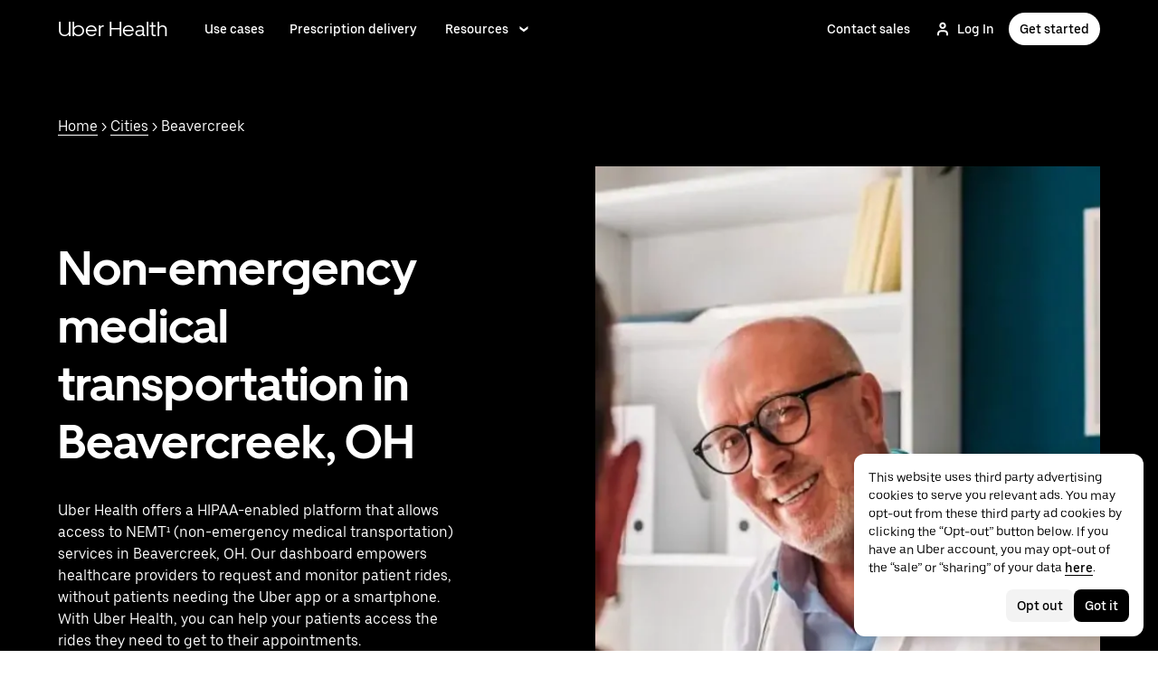

--- FILE ---
content_type: text/html; charset=utf-8
request_url: https://www.uberhealth.com/us/en/d/nemt/beavercreek-oh-us/
body_size: 94826
content:
<!doctype html><html lang="en" dir="ltr"><head><meta charset="utf-8" /><title>Non-emergency Medical Transportation (NEMT) in Beavercreek, OH | Uber Health</title><meta http-equiv="Content-Security-Policy" content="block-all-mixed-content,frame-src 'self' 'self' blob: d1a3f4spazzrp4.cloudfront.net d1w2poirtb3as9.cloudfront.net d3i4yxtzktqr9n.cloudfront.net d1nyezh1ys8wfo.cloudfront.net d3i4yxtzktqr9n.cloudfront.net *.altrulabs.com *.doubleclick.net *.facebook.com *.facebook.net *.google-analytics.com *.google.com *.hotjar.com *.hotjar.io *.hotjar.net *.snapchat.com *.qualtrics.com *.youtube.com analytics.pangle-ads.com analytics.tiktok.com api.company-target.com app.acuityscheduling.com atag.adgile.media *.bing.com maps.googleapis.com px.ads.linkedin.com s.company-target.com sc-static.net/scevent.min.js snap.licdn.com static.ads-twitter.com tag-logger.demandbase.com tag.demandbase.com/e353a7a2a87d1338.min.js tags.srv.stackadapt.com tags.tiqcdn.com *.mutinycdn.com https://www.googleadservices.com/pagead/ tb-static.uber.com/prod/uber-static/uber-sites/all-live-pages.json tracking.intentsify.io translate.googleapis.com uber.formstack.com uber.zappy-ride.com usage-us.talentplatform.com google-analytics.com google.fr google.ca https://www.googletagmanager.com *.yimg.jp *.yjtag.jp jometer.com *.amazon-adsystem.com *.uber.com *.yahoo.co.jp *.clarity.ms *.taboola.com block.opendns.com t.co *.uber-assets.com *.uberinternal.com *.twitter.com *.jometer.com *.ibb.co id.rlcdn.com jotrack.s3.amazonaws.com cur.cursors-4u.net *.gstatic.com google.co.in/pagead s.yimg.com/wi/ytc.js sp.analytics.yahoo.com redditstatic.com/ads/pixel.js alb.reddit.com/rp.gif s3.amazonaws.com/jotrack https://www.redditstatic.com https://pixel-config.reddit.com https://conversions-config.reddit.com https://api.c99.ai/api/v1/fire/snippet https://dx.mountain.com/spx https://gs.mountain.com/gs https://px.mountain.com/st 44.238.122.172 100.20.58.101 35.85.84.151 44.228.85.26 34.215.155.61 35.160.46.251 52.71.121.170 18.210.229.244 44.212.189.233 3.212.39.155 52.22.50.55 54.156.2.105 live.rezync.com/sync live.rezync.com/pixel idsync.rlcdn.com/ p.rfihub.com/ js.driftt.com https://munchkin.marketo.net/munchkin.js https://munchkin.marketo.net/163/munchkin.js https://js.adsrvr.org/up_loader.1.1.0.js https://tag.demandbase.com/8fd99f526b0979ce.min.js https://insight.adsrvr.org/ https://js.adsrvr.org/universal_pixel.1.1.3.js https://match.adsrvr.org *.mktoresp.com wss://*.hotjar.com ads-engagement.presage.io https://accounts.google.com 'self',worker-src 'self' 'self' https: http: data: blob: blob:,child-src 'self' blob: blob: 'self' blob: d1a3f4spazzrp4.cloudfront.net d1w2poirtb3as9.cloudfront.net d3i4yxtzktqr9n.cloudfront.net d1nyezh1ys8wfo.cloudfront.net d3i4yxtzktqr9n.cloudfront.net *.altrulabs.com *.doubleclick.net *.facebook.com *.facebook.net *.google-analytics.com *.google.com *.hotjar.com *.hotjar.io *.hotjar.net *.snapchat.com *.qualtrics.com *.youtube.com analytics.pangle-ads.com analytics.tiktok.com api.company-target.com app.acuityscheduling.com atag.adgile.media *.bing.com maps.googleapis.com px.ads.linkedin.com s.company-target.com sc-static.net/scevent.min.js snap.licdn.com static.ads-twitter.com tag-logger.demandbase.com tag.demandbase.com/e353a7a2a87d1338.min.js tags.srv.stackadapt.com tags.tiqcdn.com *.mutinycdn.com https://www.googleadservices.com/pagead/ tb-static.uber.com/prod/uber-static/uber-sites/all-live-pages.json tracking.intentsify.io translate.googleapis.com uber.formstack.com uber.zappy-ride.com usage-us.talentplatform.com google-analytics.com google.fr google.ca https://www.googletagmanager.com *.yimg.jp *.yjtag.jp jometer.com *.amazon-adsystem.com *.uber.com *.yahoo.co.jp *.clarity.ms *.taboola.com block.opendns.com t.co *.uber-assets.com *.uberinternal.com *.twitter.com *.jometer.com *.ibb.co id.rlcdn.com jotrack.s3.amazonaws.com cur.cursors-4u.net *.gstatic.com google.co.in/pagead s.yimg.com/wi/ytc.js sp.analytics.yahoo.com redditstatic.com/ads/pixel.js alb.reddit.com/rp.gif s3.amazonaws.com/jotrack https://www.redditstatic.com https://pixel-config.reddit.com https://conversions-config.reddit.com https://api.c99.ai/api/v1/fire/snippet https://dx.mountain.com/spx https://gs.mountain.com/gs https://px.mountain.com/st 44.238.122.172 100.20.58.101 35.85.84.151 44.228.85.26 34.215.155.61 35.160.46.251 52.71.121.170 18.210.229.244 44.212.189.233 3.212.39.155 52.22.50.55 54.156.2.105 live.rezync.com/sync live.rezync.com/pixel idsync.rlcdn.com/ p.rfihub.com/ js.driftt.com https://munchkin.marketo.net/munchkin.js https://munchkin.marketo.net/163/munchkin.js https://js.adsrvr.org/up_loader.1.1.0.js https://tag.demandbase.com/8fd99f526b0979ce.min.js https://insight.adsrvr.org/ https://js.adsrvr.org/universal_pixel.1.1.3.js https://match.adsrvr.org *.mktoresp.com wss://*.hotjar.com ads-engagement.presage.io,connect-src 'self' 'self' blob: d1a3f4spazzrp4.cloudfront.net d1w2poirtb3as9.cloudfront.net d3i4yxtzktqr9n.cloudfront.net d1nyezh1ys8wfo.cloudfront.net d3i4yxtzktqr9n.cloudfront.net *.altrulabs.com *.doubleclick.net *.facebook.com *.facebook.net *.google-analytics.com *.google.com *.hotjar.com *.hotjar.io *.hotjar.net *.snapchat.com *.qualtrics.com *.youtube.com analytics.pangle-ads.com analytics.tiktok.com api.company-target.com app.acuityscheduling.com atag.adgile.media *.bing.com maps.googleapis.com px.ads.linkedin.com s.company-target.com sc-static.net/scevent.min.js snap.licdn.com static.ads-twitter.com tag-logger.demandbase.com tag.demandbase.com/e353a7a2a87d1338.min.js tags.srv.stackadapt.com tags.tiqcdn.com *.mutinycdn.com https://www.googleadservices.com/pagead/ tb-static.uber.com/prod/uber-static/uber-sites/all-live-pages.json tracking.intentsify.io translate.googleapis.com uber.formstack.com uber.zappy-ride.com usage-us.talentplatform.com google-analytics.com google.fr google.ca https://www.googletagmanager.com *.yimg.jp *.yjtag.jp jometer.com *.amazon-adsystem.com *.uber.com *.yahoo.co.jp *.clarity.ms *.taboola.com block.opendns.com t.co *.uber-assets.com *.uberinternal.com *.twitter.com *.jometer.com *.ibb.co id.rlcdn.com jotrack.s3.amazonaws.com cur.cursors-4u.net *.gstatic.com google.co.in/pagead s.yimg.com/wi/ytc.js sp.analytics.yahoo.com redditstatic.com/ads/pixel.js alb.reddit.com/rp.gif s3.amazonaws.com/jotrack https://www.redditstatic.com https://pixel-config.reddit.com https://conversions-config.reddit.com https://api.c99.ai/api/v1/fire/snippet https://dx.mountain.com/spx https://gs.mountain.com/gs https://px.mountain.com/st 44.238.122.172 100.20.58.101 35.85.84.151 44.228.85.26 34.215.155.61 35.160.46.251 52.71.121.170 18.210.229.244 44.212.189.233 3.212.39.155 52.22.50.55 54.156.2.105 live.rezync.com/sync live.rezync.com/pixel idsync.rlcdn.com/ p.rfihub.com/ js.driftt.com https://munchkin.marketo.net/munchkin.js https://munchkin.marketo.net/163/munchkin.js https://js.adsrvr.org/up_loader.1.1.0.js https://tag.demandbase.com/8fd99f526b0979ce.min.js https://insight.adsrvr.org/ https://js.adsrvr.org/universal_pixel.1.1.3.js https://match.adsrvr.org *.mktoresp.com wss://*.hotjar.com ads-engagement.presage.io https://dyguxp1m9tbrw.cloudfront.net https://tc2.uber.com https://u-vsm.tmobiapi.com https://*.tiles.mapbox.com https://api.mapbox.com https://events.mapbox.com https://*.googleapis.com https://*.gstatic.com *.mutinyhq.com *.mutinyhq.io *.mutinycdn.com https://accounts.google.com https://auth.uber.com https://auth-sandbox.uber.com https://*.google-analytics.com https://*.analytics.google.com https://*.googletagmanager.com https://*.g.doubleclick.net https://*.google.com *.google.com  *.google.ad  *.google.ae  *.google.com.af  *.google.com.ag  *.google.com.ai  *.google.al  *.google.am  *.google.co.ao  *.google.com.ar  *.google.as  *.google.at  *.google.com.au  *.google.az  *.google.ba  *.google.com.bd  *.google.be  *.google.bf  *.google.bg  *.google.com.bh  *.google.bi  *.google.bj  *.google.com.bn  *.google.com.bo  *.google.com.br  *.google.bs  *.google.bt  *.google.co.bw  *.google.by  *.google.com.bz  *.google.ca  *.google.cd  *.google.cf  *.google.cg  *.google.ch  *.google.ci  *.google.co.ck  *.google.cl  *.google.cm  *.google.cn  *.google.com.co  *.google.co.cr  *.google.com.cu  *.google.cv  *.google.com.cy  *.google.cz  *.google.de  *.google.dj  *.google.dk  *.google.dm  *.google.com.do  *.google.dz  *.google.com.ec  *.google.ee  *.google.com.eg  *.google.es  *.google.com.et  *.google.fi  *.google.com.fj  *.google.fm  *.google.fr  *.google.ga  *.google.ge  *.google.gg  *.google.com.gh  *.google.com.gi  *.google.gl  *.google.gm  *.google.gr  *.google.com.gt  *.google.gy  *.google.com.hk  *.google.hn  *.google.hr  *.google.ht  *.google.hu  *.google.co.id  *.google.ie  *.google.co.il  *.google.im  *.google.co.in  *.google.iq  *.google.is  *.google.it  *.google.je  *.google.com.jm  *.google.jo  *.google.co.jp  *.google.co.ke  *.google.com.kh  *.google.ki  *.google.kg  *.google.co.kr  *.google.com.kw  *.google.kz  *.google.la  *.google.com.lb  *.google.li  *.google.lk  *.google.co.ls  *.google.lt  *.google.lu  *.google.lv  *.google.com.ly  *.google.co.ma  *.google.md  *.google.me  *.google.mg  *.google.mk  *.google.ml  *.google.com.mm  *.google.mn  *.google.ms  *.google.com.mt  *.google.mu  *.google.mv  *.google.mw  *.google.com.mx  *.google.com.my  *.google.co.mz  *.google.com.na  *.google.com.ng  *.google.com.ni  *.google.ne  *.google.nl  *.google.no  *.google.com.np  *.google.nr  *.google.nu  *.google.co.nz  *.google.com.om  *.google.com.pa  *.google.com.pe  *.google.com.pg  *.google.com.ph  *.google.com.pk  *.google.pl  *.google.pn  *.google.com.pr  *.google.ps  *.google.pt  *.google.com.py  *.google.com.qa  *.google.ro  *.google.ru  *.google.rw  *.google.com.sa  *.google.com.sb  *.google.sc  *.google.se  *.google.com.sg  *.google.sh  *.google.si  *.google.sk  *.google.com.sl  *.google.sn  *.google.so  *.google.sm  *.google.sr  *.google.st  *.google.com.sv  *.google.td  *.google.tg  *.google.co.th  *.google.com.tj  *.google.tl  *.google.tm  *.google.tn  *.google.to  *.google.com.tr  *.google.tt  *.google.com.tw  *.google.co.tz  *.google.com.ua  *.google.co.ug  *.google.co.uk  *.google.com.uy  *.google.co.uz  *.google.com.vc  *.google.co.ve  *.google.vg  *.google.co.vi  *.google.com.vn  *.google.vu  *.google.ws  *.google.rs  *.google.co.za  *.google.co.zm  *.google.co.zw  *.google.cat https://api-js.mixpanel.com,manifest-src 'self',form-action 'self',object-src 'none',script-src 'self' 'unsafe-inline' https://d1a3f4spazzrp4.cloudfront.net https://d3i4yxtzktqr9n.cloudfront.net https://tb-static.uber.com https://tbs-static.uber.com 'sha384-6AvvYO7QHIVwLpryXAfjgX3QavZiS2RIXtDkoxjso0csijaCD44QoWAxQaTVsM0h' 'sha384-cpYVEys6jf1yKeLgpkM1AdDoE/VuU1/XKkVT4+rFmqq8m4nX3qMdQThaKr2j7IfE' 'sha384-f+C5ZYdw/9y8ksPanjO0KbZHs8LyckoTmo5YVNhiQgGD3nqjp68c69Ba7fNXJs5A' 'sha384-mVN4t3PJ8gtW9SDEz59wUAIx1FhpQxYj2utLOlBEwSfAmAQKI7KTjXhFrKAp+LEe' 'sha384-myHKXdFraku9fdwCB7Q/UDZvkqOaapjZN0FWcI/vJCvmWxfKlxGY8IgOw3ofjwq+' 'sha384-GnwgNQQ7euC2zP/Hr/jI0+FZT4g08SO+LTTnNR6NHzxK+O3ilZoyheE4MPahWIWH' 'sha384-VwE/Tvvv7j8kz78S8xAa99vHT4W10BCAWGl8lVAPSmN0kbNH4FgHXo9eP5u6wrNa' 'sha384-nLWU6g1GLfDKEw7ZErMggvGtSSOaoWgl6lLlr1SIu4PTBx4hnnitKtmBdW0xuoFE' 'sha384-g0PXAfGYsih/K41GoJ5gHUqKS1Fym5j1cpNcGdsquIhCGEhdJwUyQfmzgP+byVB1' 'sha384-Y0wEk6vHtgu/lHZdkwU+XiTAfCLJNcH69/ZdQ7A/+8FN+PjGcKxOI1FzpF8Q+GcW' 'sha384-fM/GTMW4QHevkheyCTYHWkigmRabCwkIsCRzJ5GyRsSxy9ViZFkR8nW25yW8zYUH' 'sha384-/LszXAJiFhKF1il/tdyIx10sJLz8pEA2UUGnoLSYfF0YzcddaOfdpePor+nAHDvL' 'sha384-G+7l+lGWHC88cQkWN5qBr7Qu4CTeKClEOY9P9B/atbw93B4LnFB6hgxB5KqXcgyD' 'sha384-7QmH28cVYlTkBWULJQxB/eC8+q9Cl0hjgBpQLFTk2SX2Bt+kCHOOzCGVbD10GTXz' 'sha384-wZM0IzrWVW9Mb19noAMNMxTg8DhJUJI/YP1P50btU8eiWPxWdEKsJTUDi/yVoBYy' 'sha384-H/A13zd/vX2DF30GK2dheSr9PXJlhhhsYhLT+1WasCzWJjMzCWu2hSR0d75dD8Py' 'sha384-zzT60yFQrisrI9Zhq9D6rQ6HCwZPjsqOe/L7Fd0BN2DGxyMuLo8rKclZaQ+5Hhhp' 'sha384-el8OBpgkqsI97Qm6RspR6JmvNe+MuPUdNWzPCpDzjOnX+iT7HUwIo99NXJBfsIyx' 'sha384-pSwOmk1tQaARvUvdaGUGQRc4vNeY6I32JE5UUZKicyVkflpKM2qI2wxbzm6dlzJa' 'sha384-n+Wppxvj5Zf0SEEMB5n/KSCPkcJX3mjFMYL7UA71nrBaZ3f27vlwbCJ21TQBn4H0' 'sha384-org9tex1LrSUbj6wpmYkc2ubUrva71eISKxViaEqUSAAD6YkrS0miG4Wpcxtq2yN' 'sha384-IQel2hXhxl6q+Ah9JBxGSUoiNpoIALsm0iMjY7JeTm9YW2J0P1+pEvw/cLfEHXDI' 'sha384-LrofGAIfpo1Xw6rxFO+HkG7ayX6vV4xQx0ZGwyCIRLhdDYDKUcvu46jAZjQtrCjb' 'sha384-GynYs3iUA8YY47kHZko/OC5r3hhbE7kalNmrgFKAHlpI5QiAbq3c8umUSbZJgi48' 'sha384-0sBskxO85QDYrQ6RsLYjN6QLRfjB/YUzfmI6ej9YO/M/v0i5pNxKaQchnfalE/zK' 'sha384-czq0R5H1Wcc2mHtdi4mt4A4yeCcoBUx/SZnEGrIgk5e5l1mO16zTKSQH/QG5SSYH' 'sha384-mdkSprr0SNuIR9KA/8p6NWi7bq5FupqyDLK/Jlg+RpWjfaETgOd3hKe+0i4aXqqh' 'sha384-HCZDz69syikei7nvTjPgqG/uIOEoiPD5fMw7QTgFkhrjFvUpLXSi+iltPKwYBc37' 'sha384-I8+57Z21zYm3fPOcpmHpXIEk/s7isZeG8B7RhSIlxMAyXYl6TguV5ATPb34YPwym' 'sha384-X7PvJReXg3ewgSR0F35oQD7oRTBAr75VKRDHogzEu6c0JoU7XySEQD+9+2RizorD' 'sha384-jXfRqAxIJkaF2b3kdaRA8F72qFfvfMe7GWj78DriXFv8IwV1fsskBok2zcT31/xF' 'sha384-YDy4jteSs47yMQ0w+svvMjuLyn1WsCs51wEf2gWZjK08R18FWuPBmkkLqU2+EPFg' 'sha384-gh5WU9QUed0bG08KsKLkXZPU5irlzY00qCs+dOwgnhQFbGI+uSZZdoQSvJCwBGJc' 'sha384-Rxq3lviLMgGlnry3MR42jY8qhySbapnHxnSDkjlWM8b3dvlg9swOWU1vAJy64jnC' 'sha384-JXWlLvnd4r/i/7UKDA8mDKFV1QquzXViYBCFB/692PGB4zt5ZMb3t/tt9AG4cCb6' 'sha384-/gNKvGfWULsEcq3aYtQMrzP5f8HsSl7kHirVZ2zN2OY6WQcz878MMPMIhPYmuUix' 'sha384-8j9WlLBI8NKeUAtoEOQDpTroIphPjUoaB6eBcmd3o3nlfH6XVIlXlo7jNpv7pV9P' 'sha384-RxvevtYkwBvYfUmmNlEJ6GWswQJ5ZGVYiIvyqdiC2o/11vIv2welMLQpczdiMdft' 'sha384-FiWBbj/A+o5/emEUZ94xfSpOD3V3LTtgZkdIaDsqoocYlFdkzEAJ80LYw7vrxuXx' 'sha384-pJkg0Sv+sOX9I+1L6awVEwQNKQ3qgGfPlUUx3bBz/Jc+WA4Qq5UK2AmebtGkCZMG' 'sha384-C3MgY+I5AOQp2yyxWjb17PYb3kmrylC6vs9Sde6oSR/eDKDN3kukjrEpik1mIioP' 'sha384-GSNZ9HkFt8M4E1CUErl/JIooY9K99/N8qC/dobCKIBYvrWzwRBgnV5AvxBwQdd4O' 'sha384-sDZWLS1V8PQyFF2hDXS0TvVBDT51eW9vSvWjUA3r0kFfVmwhPGf0RUKCUWmIiNBR' 'sha384-UEbM19TqZCrmcK6JuEVlEgzoMtig9+UldeQZCEsRevo1KZchROPrpnwGoxHJrjjk' 'sha384-/KxNclJLqW+d9lNe9m9LZSYsKOBkR2OpJzJ+/uGcsLb5WNrw4LXoofuU4j+WP7Fq' 'sha384-QpbyD3AOxP0cvpomPdwePZPzBXbTjyeDxxRPgNOAN8gtK9YWCn5jsa91cXjb8alD' 'sha384-8qhoxrRpL2bNH0mVzym9ympRQ1WorwBYAOlEOlVqq8SSLvExq5iQFKRpl6vmdCwZ' 'sha384-Y3N2JiJDPhr25Thtd0luJI5hJ/COf6543E4gfY4/HD4qFhvt/+HMFtUWZxK+P8YO' 'sha384-OHd4k9iifwgjwUeCgLunWoHHh1bqchukw5mthGTIGyBxjnGTsMXYpBIMUXuy40Yo' 'sha384-tcE/tx17c6TZ1A/YuxyJDCcvBUB46N1VR60QpyxpZVlozxupOFSdD83GNyQ+eL9f' 'sha384-qhUiqlytjCpuPOxoLe5b92uKN/ljzHaB+/mQmqZb+p3RBGbEicUJ+Z4kkWsgk3Sa' 'sha384-oTDbaiXpxBAtc0EN4JpvX7Z/LPgvfM7RRDEtaxe6tXmzVk9JJ9RK3TpZouRmQcVh' 'sha384-6EZ+0WoaMJEyptyMK+PAnchDHp1GpSgrbOYuG/6WOrDZVFbiAWH8n/it7bKB+Qv0' 'sha384-HRNJhiPSxfBVJN++O7iRX0B75yOty7fjBnUAaV86maIeb+O/d3XLh1Pm30Beq5Pf' 'sha384-dj4sQhAseUwvrkgwhKJ1aV6aOk0M7CT5y292hwAd2+FF0WEpDW+hnX19gMgPEOtb' 'sha384-KwI8VtMST7KDBKpFT2Sieagc432CXajSdWRczDxNRaW+XcKOdhbRMGNWcMKabO2p' 'sha384-xITR12WFTeQUW1Y+a1xrQvmFyqOMEYiWXoI2PuIaDHFD+M5rPnBpIB0daWD5aS8z' 'sha384-Nrk+9dBUC8JzAOg8/DZvqzr7dI4TNjgCL0miQOEySFO6zSa8x13DO8x5siqNqIOE' 'sha384-bPgvZeNy/D3RrDUF4YQtGMpfJ2upA9cS12A+g6BV8W9bkOKO7B8tB7Ee3j+J3pyS' 'sha384-JxpLz/tMWAQquf0YFRkOdnviD0Gvud+222W4GNIgxKQzmtFMwAR11vBVDkfH8k+F' 'sha384-bJiHM82afD0fcOC+ITrajd7du7xdJJmb82NMPtrhBB9cwB33rWmLzTlWML32KrwI' 'sha384-X8A8laBID3g+wYKYEm0bqGzih31zTWwveMymkdIYJSbfPAE8Libepv5K6FQPnJkg' 'sha384-whvRJeQIrKooVxAY48O3pD5yM7P1e2NS9W7lX3I+3Dvqr59aLOziDY7CxLDIxAKU' 'sha384-Yue+kTDk1qJGcYrS60qGf+IjHY+rcs69H7vniiAxBwd4rQ+tHsdZ47twnF8qjVDI' 'sha384-n1wKoxnKy0yrhbXo3Ld3Ls9ngXW2M1Dc3OKyw7+O1LsYMTLGWrcZCNeOF5PgxjiZ' 'sha384-mA+S+EVixATnUrscNApuavPLfYtJQ56mZpXoON71mDKXyz7gNCFv6BQHnLx4Rg0f' 'sha384-VUsNEgxUI2VLiAvUx1+p+LnxcbA83BaDV7+QGCgoUFweFfOQpJtobT3KCfhkrm6v' 'sha384-7XjwKMex+W6KHLVMRD4Fo3wtgN/jB5oBNSCFuCcFINuchkGhNAcdt5H583lce20M' 'sha384-FdyQ6T5B/4NboUEkwU2Pdt48gWBq3dJomb8U+BkDMXjO2PFDOdUM5lht8ULzpXFW' 'sha384-KQyEeLWggJeeeNMMRpTM+ysY5grkPhji0lx+Wp0dy9Mo5MwFF+FQwpSre6hLvL0Z' 'sha384-kU4AFbXbuMze9e64OTiq5AGQ1HWxbEXCCikt9s87PylFw3wgoWo7mPCyadN8L5Pe' 'sha384-p9ZBBXvdGMVzQcz0msJEyZ4sTABALEIuNGpV17zTtQjySrAPsnZn0xtXhqCHTs86' 'sha384-iF6xLWNWcc02a9tfia0rTxqndoy5qMdYuzsDV/DaWnKgFllHIlLL8aetc7/k+oot' 'sha384-LymKy0ioltc1eA7WW6dGXmVRuqZDpWPkWaR6bBfGnqtVYHyEyHlH/x4OYGZFe0wS' 'sha384-rWxjnZJ9UVrw0hjuJFombZH+E2zm3gMqQeP1vJFW+uF/TOovjV/eO6PdVkkhrFUP' 'sha384-e0uHF9uI/+OJ2cpziv5h4m0FYRNKZq6+AwTl1Fg5hYUinuv4sHE78sb+wNyaw5dE' 'sha384-vKwGkerkOeArGZSGoF4BoOPp/IfkJfbBAw7HEl/krpW4KhkHzYMw4Sv82o07YoS7' 'sha384-C4O3S8CkCn++XGsVCCLuyrHrUPx+LU4aj/XhPKUd8nSCGExQyagJb82HGGtiblWk' 'sha384-GaeSWbUKImKYVxkKvMgH8uQgkVNRIRtC/U2n/NnQt+dI2jgp2j0MH9OAVd5mliwN' 'sha384-i6ZyOpN1U81YGuc1RQVywd3aoUDY7c/UfdqjwGrOevSGldmGRRzy0aAaGBDoOkTY' 'sha384-Ctn3z0oEl3tL1tcByVJaS5NNI81MZr6vD1pO6sYCHKcPotjNuRM0AKU4qUvUTW+X' 'sha384-IFQwwrCLSZk4vLnZ0DdOqAwIldj0OAp4ElFKlz39yG0YEAn8OYsncizeN2jhjnF/' 'sha384-iHuduYNHtgCISDc+igwLSzw6rzg4KMwLXl+AQ2h/4mZs8qLyoN3YBnLdBk+IcMp7' 'sha384-l4Ix7o/sPjjugp0B+bwmBWTm0IPlUUq7sULs1paNkoAPvNN+a2naBXwXRRSzBZnd' 'sha384-nZ219LC5v8ENQcWQ9jtn/Us+dursggz58SkeqJ3V2C4vXCbZjSNoRkPQY7/pznWJ' 'sha384-ScaDmuLXWwyskux3GOePw13ath6i580FbX5MthlX6cDfb+Bqv+QmvidTTYB5YE2Y' 'sha384-laRiz0csgNw7hdDGKYN4L6m0JyFyR4rAtg5yPizesuRadjuZQFQIene1VAktrMT3' 'sha384-KBk8mKdGsbQZKWBUOu3JzGBAmqYMYrvJbELd122M7Js9NExiyhV8TrGm/ZY/uMrE' 'sha384-WMrfnuO5y5dh4Z0zpTipQkN9KKLpVGPE/4D1HhV+vroHnj/HTdZxPkvrhHg6VbrW' 'sha384-7ZSu2Z6qvXkpys3+d9yzSCErNQgKho47FPUB9Yla+/HIlps4CNbW/s+80N1biPWk' 'sha384-3+y8PxLyRHwjxM+JpcC5hloJ1huZfd5gEsjqAVFszTJNCaBJGso5O1P3Tt6Ck8GM' 'sha384-IS3FcptSC/akUlQf1dOODLkqYjpYWfvP1Mg/TxexpmfqIeFiDpJEsrO+3wGUwoWG' 'sha384-fw/WbVfH6e6FFYGkar6iZyAHRi9LKC0oLBIf/J7rMV870ZHAxnqrwK2EdEA7HeNU' 'sha384-mpjHCwKhes0S5Kn6uSYN3KE/O6GkwyjTnEuO9ws66za0gCnmjSWDYj+z6OfHcHhv' 'sha384-HwuwFrmkxBPpcN/UWAq30Ov9PiXkY+1grCD4lh/k2Htjhs64hwkznejKw5NWPpch' 'sha384-x9GyJtwv0TqWnjcTEDdriddplBQUNsmPxWAqp4HCxS7EaXvJ7T9ItmtgjhfatNrV' 'sha384-dj8Rj9yiOCmAFgrV/9vKRKYGp0WjTmmOV6g1x68fJdDAjCO8tn5pCnBYxS/tXF7h' 'sha384-gwqmVOEpQYUTvnthfNSHHC7F8VNyzMoVG02B0LQkX49mykRv3SX3bQIjrrmG22ZF' 'sha384-d0wUsqnYqEPya4l9FLhGDKsOR2amI16Q6GTCL0wOSQ9eVLehSVXkgNNXbqzVsD4g' 'sha384-ADNBA5rWqMAXi7TkoEWpneeNVi5+4Bi1qN8+w6CaZY3n5JADLfi+zJK7xcaaFOfL' 'sha384-2DILI4rF08DD/TWLyp1Zu+E1fwCpnU6AIvQy/axDuOdmy2SQf6QqouClCqYRpsZu' 'sha384-2ls/hPBLRH3pSa47Y0FLAG+276rmo3JaGXM708WlntosMQVreR1KF3b06XtQiIYb' 'sha384-2QQBqoLQg+N5BXrxRf/AcR6nTh0lbXruPUSnO8B3C7FfysX6rEJo/29eO6oZoxV9' 'sha384-NyLt5uP/uUQjeJwTNWKhI6K0bwLTTgCEVCZkI4/2FqCfAHr6SDJd4uOJRuwWciZI' 'sha384-/lbzPGSJB2+fx91xQbB9IukUioeccHBUptsOTLN7cmB0SY1Y/MJwSNLcXUt596LF' 'sha384-Bfgda7+10L56QJTBBdnkFz/vteD7QWj0Y697fC3G1kMg505WRKOGzG23eh8Z0Wcj' 'sha384-zpZ/5AXSfKHzKWRMqiB6Vqed58OtIN+87ICp7r3s+u+3DoPWEwHaII4nfbeH0VKX' 'sha384-X+pq3alZkiTgLgX/D4Ww+rmKhHw5fzZgdnrNRpcQyTG6TGy3yIGhrJqhjsf5Iz/t' 'sha384-3+h3aH5reHuIMkWqSW3WcqinXkxDZZsNp+gd1OSlegyZs/jVthk+m0yYr7FwbpDy' 'sha384-CEMhF7zqpW1dD/S2xH3wU/U0GuGiEohm2IT4jFTc/wd8HxhgaLsAxNn4eayGWSYN' 'sha384-aJTCkBIDUML7STpm3rmjKhukgLvgvNXaTrDALefh9YLsxurpkV/wcmWCA+g+8WqP' 'sha384-ovlRUUEbtGH6I3IiIxjeE34apHyD/DrIMRxv2joVn92zIPMHXx8kE89DMiIvKHRD' 'sha384-rnfZfSQ7Ff9b1uUljAe/tIqKJ7musAFMcOM0nD9k4GsC2Tj25HyqZ/h9KAjzL08H' 'sha384-hYMLh5KndGUELsboOiXq0z5T9k1d+x+YFyZUMo2lPBNYPUAQ8dFYLU6rvjAt+iXt' 'sha384-Fu8/BNax9ZAzl7mP4HvD4ig62ysTH0AptX4P58MI0J7/n+bee+bR7QUkQXVfsTmm' 'sha384-s1sxK2gmfeXMBgLgRMtjB5LMVH7jQnpyQv+4ljt0rQvzFLBmq4uyy3sllE9Ch472' 'sha384-bqgwoll00zmqWlyQz9Z1hnhc0cDdsC6rIWTkaB22KpJBoqu42a0Q0mWM9vrJASxd' 'sha384-DjEyy3FfhneVWzpvi/j/xUieDnDlBa/83yg6XAp0c1s4EuVcVbNTMpG/xn45WGie' 'sha384-x11hADg2mwtVngBrXGz409zqStjnFvCqjA3WOXuS5GWxL0A3IlCJC5VtQJ/a6zrI' 'sha384-lepim6Cxz2N2kKVzdPCJX/prwJEHxuiKIqa9usHTTf2SAT8xdvDHRyQ4S5ZyH0Bi' 'sha384-Cc+KFkkPdkzKyGTS2h67Abeu+FRoYIB/60c9ebb/a1/vKNUc8XF+zXS7xTMbmXrl' 'sha384-JCsPBo36EbqsIhKxZv7lSe4yA+3VJCwZMNgopkGmbXSIh2+Rz2AhqpqdMuD6uTEI' 'sha384-V+Hxw8YIVaCOu5ijv3s4QoHQDzEStsdiU4F6Y+7kEw5pRffHyBCxac2O6rt5j2BC' 'sha384-5avjmn9VGMuAXbpXwQXUSWK/CNFW70gPzWUYz+/D1kgI2IiWYpCZYDGbptDGH372' 'sha384-VSS5ts7XFGLwL56O2dmWeNjTKxcMWGAgKXLqPmPeQO+A8Csym6WxnD5GzyabimRX' 'sha384-i2T+T+sgEmJuhCZXhIggkN0xvajwYiNDZlbh3IyNeqpUrBHSU2+Z/CqJGg+PApUS' 'sha384-SNH/1aBMYHO9D07va55AvgTblko/dQmbI5fqYVcwOMWRtq5mkOKlzn8yRGPmbd1E' 'sha384-uPTbAUHcDUqvThZcwDgQZDbCHoBtTB3pTrW79N21VeFYYL9s7QwMsvRDHfc+73qB' 'sha384-yWKTLc+MOI6XpHKp6+e8Owp/c2LYGxlm2pm3fz4+Y+sHaGeXjoDa7xxE44KAR2k9' 'sha384-lYbc0AKJ0amUb3oqTz+vgGsWA7u1ISMJkh8kGDExoZIAniJiudeycwNyCZjO0260' 'sha384-zc++EONmUGPJDz4DfODVA6Cne/KHv2a2V9ZdiJQJMCakIuPjxl0tlL19wgmryJ9e' 'sha384-5zWO7RXPPdRjGq4yG0bCzWJYlocXvnt3aiGAOA0HaWsnbNdFXXNm8YC02sLgxr1L' 'sha384-FxY1dlY+tTELdFoxS+eXBynoP7Z2x2hAnptxeFL+samhoCVbUEe1rtuygn91rhC9' 'sha384-+Wt7Ogw0F2RDTjxxP6qnGcpu0c6hEhxAbiUB0sQz9ZYKJQmpF+VBugogf6yen4yO' 'sha384-MKFCXkq+nthF2D2rIliBsUWReWhr6RYI43gvcw7nFwuc3epYkL4ZSia/El13r7Ce' 'sha384-EaELzYsoOPWJ6PI3WCVb4k9/LYPjEkC51hucRmtwIhRVI1dwLp00kwWuQmIEoCLc' 'sha384-xOL+CQVNnjqYlNOOprdM5oercyDAT78K7qxDkNtRsWtSwuUHJQZM3Zc/G/OjKkuC' 'sha384-Wd1z0/es+kCBQuTqQrwEu4OVBCnXZNiONHqBlIB1pZQaUJUivUyChE6IjKS4Q9kQ' 'sha384-0IRILgqrDZuFmY4aiqXawyrQJ2slW4eY/xonygF26yt5fysrH4PZNcTzUlCshOCg' 'sha384-eJA+o/PGvesJBrha6E1FND76yccMxRXLn5OfkMClvKON5g5+Jsy/jVE+i49DdB06' 'sha384-UKDvCYRgYmAur+QQYmTNBS6gn+ftXgc5Ri/zx3cbJwLMP8aSiCS368br93QpjHwv' 'sha384-T2q/+pzrlDlVMTjx62uvY4vzrLzmIzgqquJFhLL2YtF679l2BSvvR21uZo10NGr2' 'sha384-bFUBDrgYuZC77zHBNFYKyD3R/r5awWfvUMyuzOslVtGGoBPN7g3B0FclA/VYGIjO' 'sha384-HBK8bCSgj5rnFd4tJYg1C6rkslIzrHxiwNsE+avb3Q87jmmTadkfa5AY4rK/Wi/+' 'sha384-KqW9GDLGoHDgddJ9oSzNH41DVmUrQ5Wc4bWz8l+B+Uo2rdY//ijtbZQT/ez3X23S' 'sha384-vErIRGoggrs+GpzpXrZDfhpdRCxHyX9RzMBQa5zeH7NbfWPiYq4F0X4Farjzl9k3' 'sha384-EZAcRM24TtNVLG4EAvxKshkBUBgMWwTNkUDT2k2UmeMEJ6ONPxXpnld33g+sJ6R7' 'sha384-9T8h8IfJj79RfwVLftBQdzzS28U15ZjFIULSi5TOBsYJODJ2iN16mMgTBKScAOHq' 'sha384-dWaSGVma2PC8V11a7ZTTlBQ0V57sFN925jJpP6/EfwsnsspBP0YtlDis3Rn9ohT6' 'sha384-UaDC77iQ0/GD9FqhNXifVTzGQxGIBkRY9X5dVN5p9/QabbsvdPD+cyQZsJ/Iz8N/' 'sha384-EO6uEltrd3JVNu2E3Y0aG6k/5jnHVD4xbJfZaRxi/mnj+bkoK/cTkXN3M7XRlIj8' 'sha384-LXC4iZl5t5kXS9P4UFpORGH8ZKy++b5GN4FzbObzBDgqOP6wFXLkQL7jkVLuNtZM' 'sha384-NTBiS9nHdOlZeCJ1iHXLqSc6MCkb4WMrDjyn8xt9uTZ2MVuaXOqb6qpjAqDumhsm' 'sha384-sL9yRkYXoBA2hdw7NRep4hpEkeSlFIT2IzbfSs4uPkaF+qY7ZSPusPaELxMX/dg1' 'sha384-l45Vv35K8R6nS4z1w5LrNC5YffOcABQeU298ckdqCaxvs5M0SURFGdd5UR/tNrtS' 'sha384-jE5Bs4RMhd9wtp+lR1QzOT4GAhaOSCFL6TiHBjDV4u36ZyqZLOsQZ8RWJM6qxfBM' 'sha384-olTdKI2IRmE4J39EDvQq6T8egwuMUTSDWcBL93Xyi6KL/VJg6FU4W+HMVBYOluem' 'sha384-p7SJDm5THgMUbqIWznAdTxKwkb6O3BeN8hQnuwgaEPOL4cZsvy7RdIDb3szn8NWH' 'sha384-z3sTrQEcCb+xDzt36Nfi2ROgENzUJy3/kw8s0Z3sFBfud9Fl0NNMM1LUW5jpRUje' 'sha384-Bui1/st8SrHlc6h6midhae7xRwNOaYdkGggVuOzKHv2pLZfUG4MuWrgMFeA9JVcd' 'sha384-rW31kwUDZE4iHI2AX7s7cCLqxf8iJCg2Af0D1M+v2Uxta41W1ezLfMUcN5bKG7NM' 'sha384-QqA12QX0EW0sao1s5hkaJmoKnY00KgZa+dgI7PW4OSodGA0hppHXN4HNhztrqvKg' 'sha384-YkOCCrZt8YSUPCPcbm2my/PVWSYZXJK7ERpnpfPPqPctImpPbGIALV2gp4zOLxtU' 'sha384-dJ8bkoLrni0wpGM5itmP1fjCCcdNY1RMSLqMsEybcdWzsvl3Eoig9Z6t4Z+ebF7d' 'sha384-BXj/U/3L/4LJmJKNodJugCNCVg5G5JsymktTmhMGYIcvNbOv1YbsbpLPCt1JN15B' 'sha384-My8WLrbRvYgqkqU3oJZ540w4aWQh7MmFeVnxBGaVJWgu+LMJIVruGRnoLZJ8Cb3o' 'sha384-U5VLtzWnARoOL8IS7iSFT7aldG02FpVlKszJuB1Ly20Ujl5sCRRMTjNKHFP6UXMy' 'sha384-SizJ7aLLsTRcloohbChC+8ipRjk8/xZjFp4vRzkefHfPw0Xvjg+uoAKOb2vYtElJ' 'sha384-uGIyTFxWezFDo+DFxyUeJjkBaOxroLYWD2lTtUBMidJD3ZJOynG9lw8CvVZlgfft' 'sha384-zhqNmNV8o/OXR17p0USqHE+ZI8S1Zd2sMX2MulhgZ4y0hRwiTux/Frc/ZA2elDTL' 'sha384-dEk9bgceaM5XWH68KYGjsbX0nS44+gHbJhd9FQvwhZIYaRUkzzaXV41mETI/J+EQ' 'sha384-nMTwRAIjmdi9DAFj17cHhKk7izimnUQnaYm/7Uxcl/L+OKKHx5hRWNmf7yFkrVaC' 'sha384-UHxEtiWGysirSDXDPJQbWOoSSVlM6tM+Xajcna0hzZZ1pfh+P1+KDVIrRTo15yog' 'sha384-yIrx1goSXCK8VRSgHrbf0jEBjwY/cue3RnGCDoOEsAVm6AlAm0k8Orjy2FN4W5CW' 'sha384-yxV+x1upwGuNKKzf+MI2m/3GYGXNw//LgHF+fCe32e+qr3y2vrGwhQRrqm5MoplO' 'sha384-vii9j8Y6obX0Ch+sefNBfdr+p+OD8GR0eWgsk59C6xcBWGUPvN/Fjb7jvbIDBrvQ' 'sha384-iPLUCAQAVGFDKflWZ4246+ORDOmWtfkMK2FKEvuuVYGvuxtTXVT4ZSJtSmHCpuXW' 'sha384-SPC6Mp+Jua4cegsRqXIrbbRoulyWS8W++BJ19F60P4UCbwxgIYhk5GpUi2F/Cb/t' 'sha384-kmd0+oAJIycyBz02EVjG9hUQN2/aAVXb+SjUfJAVKYgl/7debPu6WTvt4KrXpGce' 'sha384-7tC0qpUwUHmeKQEJHISj9WCQrZjKBHRjj511Nw5VPGAtHupVkaqy1Vps4GeO+Jtu' 'sha384-e9F1clgtZOfbU2VJX0/vjtNt5DXUkXXbSQOmtZd+dmUmz3+fYSxMVmMvwQLNKQWd' 'sha384-elPDdCKTau5+IZm//8msGYvJG3TK4XXVSfdaZOGWTxw1bzKrgY9aGAOVgTgRdFrM' 'sha384-e4/uUPSAIKx80N8UDxDNmcDZGXrtdQI8VUeHU+ZDF1M4xeJwvkrsbQQ7jkajRys7' 'sha384-7t8jmZ/bJTRBaS8+ki2lHO3S1FZxBrfIzWBpB9Dg/dF+TdtmYceieVXYXJNCt8j3' 'sha384-grc+2UYn8eBL3qTI/SK8OkB1gL4IrkNjX6l+rk8KKXbI4zpHrdqn3NzKpXcU9Cef' 'sha384-c5WTK2PGyIv1Um2EUBtoDWdPUmFdCNA7nSIPSamnnRgB1IzOyIy1cH/9KOAjeq45' 'sha384-uGzcye18yiKHmvfETExH3dWUBieAvRu61ur3qtWE+lNXubH5g8aoCZ7eaYwsUwPA' 'sha384-3xpJzqDtWURFzAlAYacSX5iNfFyaSQT5h8Gcju1imJxY32Kkbw4cgkpCWmW6cBhY' 'sha384-GKqVFrR9IyeUJz5+yfD60hh9kskhEIIQEItL4ityXaYy24AtBuK8SPnw9rB+LYz9' 'sha384-oDlxiId0Wj3q+oRzIJZ4oLr9OiXZf8UkVlYeMf/a6OeEj6rvunq6JFxwygCjr47e' 'sha384-e7ADImgl+KUERzGGc3SlQl60m3xr+FYgtd1DR6mh9zN18kv58dF1iTcJWHIG07XM' 'sha384-R2Cfn8P03eIfMT1PcU5Aj9wlp/1nYH6FL09PD+q5/g9NmeTxpHwdFpQXX/Po/MzA' 'sha384-nL/5FQ+2IbOBVb+DHTy4CpVEtWrJ1k0y53yBcTvxsn2F7XsaxIU/8YlsLpjN09j7' 'sha384-faGngh41Kc2RAm3gC+gjhMt3rLjsqTN5hmSQvGdOH3wuAs+0NbyiFIKdjFRkUFUZ' 'sha384-z3DU4RgCfxrW+/B+KhBpS+ladrgHus0eBDDeF0vventhPvwFitNXHsM/8pd5bIMn' 'sha384-VxcTUQUoQRO0RWtp6w60Zv5TkCxhzvoYFrW0LCcm+mPx6m3XGCQW82q9lq04IKcM' 'sha384-tZ/DXGKum6Yb8l+TGjlE7hZfUnL6A4/66IjMcQEQcdCJZHvLHCOZUrgBKiX9Ddr4' 'sha384-HhsULi4HYSuH+5NiWh5Nb7e7ySEywPxJK1HpejDnTBWTbKRo5h4EErBZuSkL71Bn' 'sha384-KCyoxMfE3ARCIxoDiQRyf1sycQv403OALf2X5jPJW9eTCk3KPJApzOtCMIMHHkuj' 'sha384-9vnooxn42aR2lIcZtO7Wwi6h/wnJIPLBOJM0lbi8thBpt7sGG3y2XE0KbrKUyUIO' 'sha384-Eu2N5BpvTF7g14M7NCTKgjRqRfacHufvoT+ka7nIsfdwOacp4U6TO6vlUVaoylV9' 'sha384-ajtqVPA8MQ0m6AVRoPBt6sP4c9c3/0OFSvHGTRnyXSS8S5gmPBb0mrBgbKHO55N8' 'sha384-UrC1OJ1VR5ApuftjJHVNw7PXTjwFpt6pM7SPGCctS62H9iB7JDTjk3zjN8S4N6jC' 'sha384-uoj/nq0fKZpFffyr7txHZxVuFhI3EhJTpzpjhsfYw18DuLwfg7PANK08uKmRpSQk' 'sha384-y7qHBf/7kJZQeW61SgtwU3lTG4NA3WVjBPemrK1TQpwFgAqes0RWlrfTnvNUhubu' 'sha384-v+eZ8pMWQ/a4I9aRY5V+4Pf1dldgAiC9NdV9YOATPciMsoLkigA9GCyWZrCb7Fg6' 'sha384-ChnHkzG8JGYjm6IdxWHVbqoeVDBSQWCMI72oqFiyNBQrKvz55saVnNtWCrrOjZ/5' 'sha384-25hS1vM45vQIFpFJss2ZmC3tK+cl3qOtgZxXyQY1ZO+eWPJjrgSYxam4lOo6otP9' 'sha384-cFIEhkImK+b9TdokkwGqlDQBZ8ZxxLsq963k/MqLzDr50Slvc9rchomjhJEPJC2X' 'sha384-tjr9oHmIBeHLkKBSiRvQTRZIMQjmwsZevWu5feVa9CLaGH6EzjqtYIU3k+e80BHs' 'sha384-iyQ+3obEomLIAutYDXCEVyThGay9HZCiucBCaWbFXs0bK3oF2rWyvJ93n3tECOzc' 'sha384-g+Io8ceZiGPb4pyHq/7zeQYXjpaSVaSOG7Uu4H2ZowhOrGT3bvW1+KNAWcN9Rjx1' 'sha384-EUtX9IWVrBuIhKKFJ81t9OveNE2DcgJy+6/0dUPcqLYxL33GiJ1VhB/3VGhOPq9m' 'sha384-vkDCimkwb36+HZQw/M4TF3F1WAaTOMAqutwEMW+xOSXP6YUNiLqJNf2TsrBIBuGH' 'sha384-uJZf/2UUYj9PMsmwGPek4KdeNMl13JCKU2U6YDCALezsfQzI1gnAkjZy2e92R6m+' 'sha384-HVGreVS2nAq8j/1wOWNP+FtfmX1BiK3KRMTm0MdMziYiQ8FLrt5ZpIdKV/MBnZ/+' 'sha384-HUpEKcV3hv6s6p9fVdjZwS4D14txBd4slYcVt0XYgNGvjT48iZEsobdcBdvIqbc3' 'sha384-PDBuGdfoXJJx6K9sdNJNp3phsFh/zR9M8Lz5lIn3AwgH17vJFToF6Dp/OfuaNtFp' 'sha384-2xAqVvZcUr3QAZcTrZP8ekx2NfZFYB6JjLgDi7ra1qHP+1dazhCZHUbeAJnqDT1H' 'sha384-UXP1RxlhT5g5bXuBwyKp4oTdiBEsxiaVogWAeFiZ70NZZg0gr7gXcKN/SuZZTfgZ' 'sha384-EMhxQ+2DNT5F9FpjuNxDmNLKWA+FZqLVjszKVRw+Eo3pU/eIAmhqi+UulKeyVJxa' 'sha384-3f5mWmb2KkhW/Yca+GkOD2lZbfO7ACf7TvEkPkvwI0rlT9fWXj29OkFsxoS0Cx94' 'sha384-b4ckU2qDcu991rDL2h9Od3BXhL4ZN6OZoN+pZInlD2HvNltNDc98bFg5Hu+/OjbD' 'sha384-Lmj4GR1Fvg/7ooyPTFJdUeP9JXkVIsTKpPxHEBg0/1ZLQy4nZXhTidRjSOBWIpcv' 'sha384-ZXZyZ35CfIsH8r+X/k9R6qEJ50TPefKJj58WZhZChzDrtgWxDWjyKg9YNlvwI4AG' 'sha384-UJF0d5B7A2t+RuxYrOXlXruxzQOwNDTqpuff7C1PsXq3TKH/X2Sa79VC5lxGdhHe' 'sha384-llVA9YXwkcHeTwy5QjkFIiQ/0+VFJ8y0KSYS+o6avrQrdj9HBXy5XbIDTkCX3JlR' 'sha384-P6TfJ9ZjQI+EaFs90BS9/f+4mnrwzM0Ulr/CfyXXPbYBxXpk/1mv0n7Cm8PVr8oV' 'sha384-XD0uMr/e9mFTn9ZqNWOdCv+WD828bqMX4qOG4C2/atoy9O7+VipXNSvSLXzcoFie' 'sha384-4VqhzM/7B2iLcsRnFJ/+lZ9GQPIePds60bPIdVzQ+YLAWJzZZzAL/4cKlZZBCyUl' 'sha384-v3waDbqzLZEiiiG/7/wATGfTxyQY0Oot5h98HnuL5v2Lu1Ev/V/sA1urVJV/kNk5' 'sha384-ZfE5D/oUlFECNZFI29s0er1xZJlu1wIaBq0Miv1dl/6sWjZjARjPP1cJpdvaqRMv' 'sha384-s2Zxcbp3aGUC2chvR7q8TDlv/JY7XVdTxAWPisVo4YjPqIUNFK2hkZ2G/wSreb+A' 'sha384-vKzoL6aaAKqsm+8qxw0TgjxUxj9LxAg1eGOmQMrLjDfmPwMuDBop6F2vA7VNFnvo' 'sha384-A7VBIPDUBd6guoMf/Q+NcNs0fb/1q7MYlIXv+A5vqpMYJKP637rf8uiOEMXBYiuo' 'sha384-XYT0I9hyYUQORcZi49KkQE8kkpAayUN9Jv2emUxXb0E8NDOyfr3TrJMxthP+HkD2' 'sha384-mF6z+s1ve/LWDi152VKbNVs12aSix/aphR/VHdj8tYsyv7/Ga2SjKggUiI3WJqZQ' 'sha384-8G3nTyyxNowYhfs/G/WbnNo1hMpMo3dgplBvHWu2ujE8PqHokpGnzoSodLBgqt0I' 'sha384-JSeA9itQ0NVoQxGITwUB/+uAj5TkM2vqmST4x9xpCqrSD9fD2vCHrnzAwTIgCe3A' 'sha384-oKqpD51ypnHDOw1liimH0igO4MJwMrbu130f85X962lB1n6IUUxJ20mYmFKeomp2' 'sha384-UUpEr2E/jtR8L3EDuB/62H8n+Ex+H25E8DYx/7OVaitNF/m+cKHHX7oVPxh9xcRl' 'sha384-OpUr27PftKogcGH4drcCQcwqOGJWWQ3k1W512cFc3KqVIjsTzpTSXcf2JHRHZKGq' 'sha384-ftyUuzBQ4FI64PXb20FnhAuweoNpiKWrjuSxPffdgCbjGJpP/kMV6JGsxf12afFZ' 'sha384-Dz5MlCsXW8mZLmiKdFsVmQoZHqZvIIdRpiZ02/W/gtWgNWKZrAWuX3UJGPBhQki5' 'sha384-mWVTAG+Wo8lDwk4Rs5OHJ93sDD4yelAlhHhtpFWNW4NtjIOK+dfMXmoyKYEXPRIA' 'sha384-3nn63yta1w5XCYaPPeIrrcIz6kYAwroEBOclKCn7ZLGMz3C0Ae9EhvdBithUtx0E' 'sha384-MVfORnWFXwpczWW4cV8KGtxbt8+7jSKqacx5+R420WK3dbVBdABYqGivi0TtaTxB' 'sha384-EEmp+GsoPfUKDwa6wcvpLEAhhJSrLoiGIpIayl41sGhhxGrMk7WWiiyZP2BsAdEC' 'sha384-/bFvwEd3bPguniIPxKGs0V5mefAmUs8qBfJeJWlgh3r01iII5kUYCCE1rupOhn4L' 'sha384-XzLd+UCIwIaosr75uumFI7P9g90WsLxm+z72tiKUZzFnT3ozdFzN9C7kYOft33aR' 'sha384-el4p3AeliRbnqbz9ex9+jLD0iBFfFxbtfSn/kcdlM6Qnh3hczFRRn7SEoSmWjQC8' 'sha384-Am/ks+H7i4t8RV7Cq6iaxHFETcQZbZKy0YuVLs7WjqHQuPVN+ZkP4H4jl0rBjgM9' 'sha384-UqfeL7YV/pLRIcEtS6PW8uR1vqDvCpnjEmug9sCkCrtbzch7cA+ianjzmJePqCHw' 'sha384-faWY0D4LR1PY8Gv4rtcrxq0/6yvQb8/Ci7AwgwQpVWWvVYPusTGZuqVXtnRmwzm+' 'sha384-o5fcp59JWDs1owpFIg5QqHu8sf42RVuxxoQDz1yt09VomFUtGJspYZX/b6B73Z7Y' 'sha384-Y8o8wisLX1blSKcmQ8uolyfY7SGA6FestEq2NRagJ5f8Ya4OIdpf69jAzxA05mn+' 'sha384-z1qe4MU7Up9EN2MXj9SDKwo0Wm/KzNlKyHXupsuQeGvDfshze/ExLbR1GhInEg/X' 'sha384-cYnhojzOXFydQi208xWVWySEFKI+ERFM1tysHMQ9l9oH661Enb5zi/GIuLcvrkB5' 'sha384-xzx1dPAsPMtKOSDoCaX2aMWvdsr++yGhWEM0zKU4hovFpmIqrtcAzArq6Ta8oa+9' 'sha384-X3dXoS/aqc8MS3EYNIPhE+G140iA3i6o1ZKQ0q72tKG3R1kdsGOq+FBGb3vovNNS' 'sha384-Laro6N+zFjzbESxhUZwQQIvQf1k5VZ0RO8ocC1vfIN49U+TpjZk9WoATQxX5z3Fr' 'sha384-VH0qdmXRTR0CdKwdLilOsIDeH0nc2fzzNAGqQaLVwWUTsruD8epItqTcTYlbCy+j' 'sha384-6QiOMcpOSHoz6EfNYFciDqG0NPT7ejbAKTg1jXx7vBa3hvlM89bWk76tLPRgZfNP' 'sha384-VWAbV2dsBM5snVTf9rJAg42YPWZbjqIsW2RKFfx0CU1H+nhH28WPX/cx/pXfLfV5' 'sha384-A0qsmJdho5XwMbcFAebvRwf/Zf+nZ+Wr8VFhdRv7NzldZmyJmmV04qM3v+4uWhhB' 'sha384-iMiIl7MWGDDbzGQVWFzsW4WLjD/xciR2HnMC6KnmS4qbrKRE9RkJPyyeG32raTS4' 'sha384-V0DoKGykW9+ZCPS1CCP8Ps0XBUqyfLfJWP2DjX1xQ2X9fHSsF8GSOr2kB4ZmxGZS' 'sha384-NckLtlkSxHnl2qApPPEa5n5ZqtPrpAnUwThgTZq0dSGNNs2edwdfuNmPzlvK0ZPK' 'sha384-VJ7cc6ukSTiCl0eoYWPStgv+HW/Nt2UQsdD9OnpfBtiHMIkgEm/Hlr3MOa4IfaD7' 'sha384-T3D+7i8ktgkYqc4F3ePoarXIrY2KXa2bFIvGNV7FDnYf+M19cifgkLBrO030xfEs' 'sha384-cjhhZs0C67m6Y/RuFFCFDQojwLDb15N9cUWBBr6lmNTSl9w12tl06gwRvcGE6Y3T' 'sha384-ZIMDLK//a8yc5bCzwjvAqhEt0IT4umkT7DjvFwI2W+pwHiGIN+T5MoCvK22L2pyJ' 'sha384-JIRGr1Ti9An0ZOSc+N6Y+VJFpBghnJ4yxpn1kkr961aZIuDPolH/MpX/YziFqt9P' 'sha384-DAWXq3kp2jOQZrbHvfMWCWP2erEEVvoXN1N5w7ywxfYnG1LN4BGeb1+k44Us1oHj' 'sha384-U2OHvlGLy+rpNy442Vd4L62+GyrZu1ncGWUgKwSPhgyS2HwneeJ4msfqeUlzVFOt' 'sha384-YBgyI4QdENFv2Xuab2GtBSjO5sTrEazBCP7+1Uao8GM+eoWWC9V3LYEIXDDhIqsQ' 'sha384-lpV34zTHHNUGczClVYtSrFdCFrGwy0m2aofQjKsps98ClTs+ksObRq8Z70SLQq8r' 'sha384-hx6sj5saGIHBpvrqMZrHNRi94XhqNOVfbLBcVPyoaN3ABQqDeZ1m/za4gaPyM9xl' 'sha384-waQLSf0NJcZNQVBkE6Xu6w6nJoQWvLhy4ANupgeKwa8LWOjf4NCKzBjN0ZN8Ez9y' 'sha384-JtiCZpwoIVm3dWjC5Oy1GpjsZkv8s7triectlDc6hfmdwfZRL09x9Zy6TsolRz0O' 'sha384-+xXuE+UXBgd8Q49kEIA9zyuEPPvP0HUPupFZsa0e9xZ0QEnfxvCzZpfu+gZ41hhy' 'sha384-Shd88QjotomM51a7EKpysZLq4cU13ZVjdYMkcGXnaQmRrMD1y9X8AhxLcSBqtSuN' 'sha384-TJUqWNQMQYGf87cJFSH4WxRTWH3nQVwTKKG2HJ91phnAzYseeDXipSyLtHt6C0Sv' 'sha384-3+PcPpZWl5fjv7hmYfJilsjJGUOZvye6ABtRKOJCatkanxb1/kd61lXeo4DgOWRl' 'sha384-uHtsx1GdVZ+rVhj30XcqfFMQxT6g+5ia2V5id6FlNm7o4UN+L/a27Dq61cigFPc8' 'sha384-V1oKJt1hbjKnC5kmDybmW70xLg//iKHSxODhL/p8Xoy1Ft7f/XUWvvT+SuRgwFIY' 'sha384-Z/VKCeQjHYx/sizQKPLNWaUqgsHbTD9WyFQ2rG2UR/+ZAjA5cNm2OLHwDb+fk/hP' 'sha384-qqsOlKmEWnZlpXnHGZVqmrLPJscRMSVnWuXuSbZjcOB8VNCRUQCQWG+WJnCpi7yB' 'sha384-fnYMnQkSGqI9ANamFpfMUAviA0RZOCQ6mHLP14n/EJ7BPxOaP4iMXjeCfN7TGYJw' 'sha384-94hP9RrGG0/gIFRn190onZweZ8fnYMHPTnb/uqlFT7CqH6nzkGrkpN0VyRPP57yJ' 'sha384-Rn7UQSW+sf7cciNerUloNWMJZBilMdUTgcU1okEx0vq6tfgzj67ADDoHAXkosBie' 'sha384-pwjHlOI9E0bhGdYNOmjGxOPNoATKyIW7oLkz/sACuXpcyqfHYAqpePm033IbKdEJ' 'sha384-O0vZxRvwg3xhbvc9rYGwefmy1llYB7U5OZufVVQZWd7pQK29Y79P1jKGFfSJPKvl' 'sha384-X0NLepzep3LofIu/yuehpvaK+TiX3yWIPhagikvugc2Cl33i2n5nVrzY93p9oA3m' 'sha384-V4Sil9WewFg8G3Bhrk3IS3JgiVJ+xiDKcmwxn12mBoG/SGchr84Y6RfB80TgBFaN' 'sha384-W2J5MYeJ/XniKClCGqzWgcyxutVGwHZ/+3covZWhEot8Lg6NWtzTu61rNyK6bqLM' 'sha384-smxrnfwDYEOrIAdbHwg+wOb40Vn1/2UsDYuM+jbD7z7yl5Sa+C7CwRsMpt76Dh0v' 'sha384-lAvc/waGDkeSzQ9OzdoUwauFxidPotn1lCos9sT2Mydnw88nyIZlPL1xIDHmoUxP' 'sha384-KWL3hM3Wqhs1rBXqf0lQFUBcv0/KtnK+Q+Fer31wNrXnYoKxjyCSFccqtNZkqNPD' 'sha384-QJAsSWZ9zcto1eqQ4H6skwOqWJDCUhuy2yn0zpkM4oRyf/Svql1m3JWlYk0jcnuJ' 'sha384-bdr1hdfbczfc/WweRSMQlli3sghmy61CtfOReJoySp3l6S+HLEtribFHp1SHyJMA' 'sha384-U1ze3lbWWr6ZlpLlLd5YnscAr6GY/2lBx9RaTKKZlEXmNLSP9mjhQZOwHUZ/ohdv' 'sha384-BvBr3fRokKCaQW6xkQNKHLmm8KgQgU0LaVGuVU+F6rYQpEP2BJyswZ/MR1qUbaTG' 'sha384-J9p7NhNKHzE+Ry+b/BJa87hNz/i+onbcEoQ0iYVWqk8ydZwdnYUJdRs0zefKEeRJ' 'sha384-5hTHG0+XPa+PtR1XAHxUHQWZwqnoZjuTd+WeYmnYtTcHuJiSNjgrJMM6fUxaS33N' 'sha384-B1TgalCIWsSifEwm468LvupzFtpojtd7aa1xlnnr95NzyBlpIhVoTrEtVbjRcogA' 'sha384-KXuWC2vQvBOf81Y2oEy922zyqPnuMkiJ35094I5Gg4LOK8Rmu45DZgy0jH/+KZ6g' 'sha384-KUVgrQ6hWkHjQH5Jy0BrcaOx80nKoIJJZnZOGqRpZPhwS2qUy6mEnLan2UdoRA/G' 'sha384-yjJBZGgi32tRkOocf8q58+1wAnKlSrQ8Xesx3sXh79WdZ6dsoIKZMv8OSnzbsR7d' 'sha384-CEE0JEx2Iz4NVFGNjuJAsY5Za3BWL8ECB44+TEP1viA6mo/RBdRA64WlAkO7whws' 'sha384-a1p7XY+dNrD83nMH9gklZ9lLhKs4EqEFMh3Y9leh7QqvMa+nQQMjXYQ5jMzcaqsR' 'sha384-8qvsS6Zq27up3zkPhpJaJXpBT1YDejcvenCgWs276WthmDD4+5KzGZGoXwC2yQdm' 'sha384-02Dp/MSbDSgmcb28awa/qVt+4K8T1O4BFQnEw/wwRplI95PC7fPVarHc0kS0vs06' 'sha384-1Z7ALG4fF3lrWMqqdmEMKnWIyx79E+ODwluDKnuS5FGZepG+FmAZkdJGH81gdTDb' 'sha384-SH4zUUczs3k1jC2mTdfHoWASpsJxTfG7NBlH1Lfumm5ec1XJQM7aAOPX2O6l758a' 'sha384-F47R0LgrtF2uVvSr6GwNpk0nNUKUm/hgu0TjabCjqJ1ZHnjr24arV2IYKCWPJ599' 'sha384-Y46WPe8jVDF4aem7svypmuPHy4VON9PJvBm3uUlbGJEMmfX6f2oBJCfA0r1CVUXH' 'sha384-Avp+v3LNwT4tyAUMoIPGIxkP0zIiejz+IdbfZo5ImQ9jmRUHmrcNAFx3YPLcwdX+' 'sha384-4aOOAKeSRctHdFKKQONkZol8wpuNNC+xwXPkUqg6MO/Euf4SgEbmfObjpmu30VmX' 'sha384-85g0mBufHAmPuVD1K6ZW2Ty9qcRB9Hpmuck0M5GrlEa7XiWk/bx2kD8tSVzI5U2P' 'sha384-c88deTq33ukwepytr10h7YannQoXo7E576vnvuXIUAY/iCafU5NIgw+TV0Eb3fBO' 'sha384-zueSHnebelOrJv4x9LY9OYUfdCkLlByrdNOcfpU4YoRcnK2ZO2fnebgb7TKgZimP' 'sha384-HkQR95uiyu+Nza+4O2KcAqIBaCNura7kv8skCvZyJkM/cVGzUOk8t4d+frwRZz7V' 'sha384-1b9wvTKwdCx+RZVpL5ajGq188vSo7dEfHDTbmeJGS9ScO5EjEb7Zv8xJLccGBWtp' 'sha384-m05hiG72ySwJ6Q2dNfTa2BpH4U5dYyjkhxQ/NyphxxezeQAJ6r2jJpHZ3gBSFilN' 'sha384-y4VY81dsM8TfcjJOz3Kj1TE34ltVF2uJM4FliHB++qzAHcibHvxCi8A6tx8+qK0B' 'sha384-tz7rM44CELECcS3O+78wMjUYwPkM5MUMijQURngkPssOVlqzVMd9us2FoIit/w62' 'sha384-aqvWKO6PRG++2NZ7HLK4MmQOKUHr1qZpds2p9i8/zagx3AZfuj0wZ4yrlqI/U7g7' 'sha384-Kcc/cMEmVNHEzqtH2RbBNE+Du1H6Q+9tR50YlD04E/HfZvJgff/M14PAWayra8FN' 'sha384-TAzrx1nx4eRiobDSLfGZJeYUCLvBE6djdQ8WKZF4+jfezYVomrrySdqZ3duJxxGy' 'sha384-lBxKqIdtGDikj0p4nSBN/NW4gEDYOC3JWG0O4Qhe8rursmtJ+edRLLG84k+pn4uR' 'sha384-Av8iC6smCp/qYYZYsjN34mjEyUCVtjYPZscHkVTgE90PJb1FR6GAvcpqUik7MZC7' 'sha384-fTaIsTYRcDxXPov8zzoggua4uOhEZI7JuTP3h2OcuguTLNkEdN+0+fHQfgmazfWU' 'sha384-ivMTngXoap2WvRxyMNHm+jFHiaL++qUmyMLScqPNgZZvtVvwQiH3J0HwxEgbUT3e' 'sha384-jCgs1iLqwMzpvQAA7zEvbbn9/neYwG7q8UuuUE30X7pwns0INStklpo63i9s48ey' 'sha384-G/6Oo6zgiRDBkNYodXcudkYgY6XYGyGSMiAHRBKSBkbDqMGJDpIsIuPNzxc6IAMb' 'sha384-axo0ymXUpToFjE2kVLEYuPNa9a+Pm4SMJDsHNExDKvDrr0hO47yjhVx83O8C6E0A' 'sha384-QiUToSQYWi5oXqQCL0Unav5ZFCvrXolx6pu1v/MdcfGok3hoLdCtWOokPaCkV8Gy' 'sha384-KPruVzhohzoKMCw2EunOjV4LTySASap23vOHuEM7v1B64TM7pOk/mpCrnkJby3XD' 'sha384-3NTaIKbJPeQB/Xtg/CJAXa++NHx1UIxPscYO6AIAom2kEN4ZOd9twTqrlmCfUtRR' 'sha384-UMWWTF1m7qdP2dNo3RpG2wnUqd/jCpwm9L7GgAy2rjl3VQ9WbTltk4wnEU3v2bH0' 'sha384-M+ZQC4DKPs8Kb4k4QOTcsYzIYgyE1LgVyAlGMqvdhyt5SUptTGWf/vAG4cuLDn8v' 'sha384-X2/Mo7jrK7nMqh0j8inZogj/+GZmm2T+1Tcj7mNpzRp/rWgumZVLz7pSczRjW/70' 'sha384-efRjcUSCaVpN8+SKyrRLbyJxZ8e0f+zFLcykoyOZj2Jz3evMAPWd1V9PdEHUdT74' 'sha384-0kZQl2N5hYvuwdUN3DNzNiaH1P++IKjbwyEKG0kTZMAueE99KkjQU/tzc9/yBCLs' 'sha384-t9H5udcXhM42n+qKRN/sN73CwzPV11pz0YFA4gMSbn364y9eM/cSvmoDSehw8pOm' 'sha384-8d9WqmlutAcjeaVGFQOy7AdABxfxuY2sjh1k+oQ4+HU//KMKgLalBL8jg6wNbTbb' 'sha384-50+c7rUxGNAOFEvCIcEyqlFmray2B9ztSqZUGyyQXPmb44bjTRIrw01Kq3trvS/9' 'sha384-4KsTnIbOjVUyCV3otNBhAKCbdxzF+U/cKyh730lO+miNLHt1tBl7CWVLQVAXr17Z' 'sha384-g6KYEeDR4txJXZtrejZdCe4vEZm828799K5CgQ9X4S+cU8SnBslmSwPzZkTKPJ9W' 'sha384-gmXJZIzcawiI1OcbltsE/gMQIn4uzu6TGNTp4B8Wogn19jJqSviyhdhpYAr0lR5a' 'sha384-ipHxOC3s/Y1XqIF5KHb0rGWKio2hp0ZBopwwSsSPEhjksBClOqumOt+9XqFLufpc' 'sha384-c93Nn4DKJBuNZU6n3vZbBOafuTa7EwXeKrM6ZZwLt80qGsB/PIWazN95qkTNBPaq' 'sha384-uUkF2vSpHyKT+K7+nekN7TU3nyMqLyNnvIcnzBFH1AQsOWlctjPqJgS9KRHnNdJ8' 'sha384-JabEaJps+M+mNMhdFD9R4pt4i5r6oroMcAIT1h9nZaof7JSTR94mbZ+JU/y8WfSr' 'sha384-nHVtDJcbATh19l5tpvXTJqTZxzBKtLf+Bds9Elquk8CQi6FAb73vDzZUMVO9M4Qx' 'sha384-dJCh74NZiFAOfSjBIW8RzuKTFvxuh2ZAQp3zpQ2C464RYdxFyx9fel5P/5RXFBZw' 'sha384-RKBPMJRkekaHp7fE9gjnX13DzHnXL9kJLFz74uJ9woCLPf4yRgeiVirz1vo22mc+' 'sha384-1W8Rk0QaimMPe5lK8qN9KK2R7snSZFCfNh4ot2dMYhLmTOWwJLRFMTcA8uDzeCqg' 'sha384-ABwYy6qa4szUYMQuggEp47/dpaYymqeKLnwhbNwJq61OwIc9OB5RHewrloqY8/Tw' 'sha384-lzJH8eJzgw8iuRs7LRAI2Laeu2IKl9mlfn5fh0zu9zzWz4/OZp2LcAGX3z+qopLT' 'sha384-sMAvih+f9pbaJPdzpHgBb3Gb15UnTG3ffR8v9bQpSZcWNsM+5hJr6gfFADS6An/5' 'sha384-RpMq3PMncrM3c09p+9oRF3dsYjfsC2UXWWaVglvyW62PfjahBst0bM9ldmnZmNJ+' 'sha384-oaJ0OVNpbEiXen3sOulg7FP35X9eCaKcVeFkwg9xGTddmDU+j6rB8obRAs8oHjnV' 'sha384-7nJsGn+VGNAsYh2Li5SARoegD0oqDZI85P8Eg6cNV7NYn2/dWQFO/m6GZ7Rs7Nvm' 'sha384-baSUmKgds0KufOTt3q/z+rgLfgK2vlhslG0QGGsOWBroNdoPDgEhgBfUtAEXSQvL' 'sha384-4SL9WJf27/4/TD9wmTo5+pshjAilkeIjSmldlmIV5EhA5OpUkL5TLU0BDwVOmWO7' 'sha384-MD9m+MT/YEfj+moR+wPSxYiuy0cyiAg+qjkui9Q1wNm6+rJgdBbm5R1eMBRRgK5s' 'sha384-+nBWFW7EZg66k+IdH1rzN4572+tSNk/23nyD/gW45DJjWrfF0PQ8QkbBX5e4iijF' 'sha384-Vszfq+H0vvLrPp/XcUw9qsUzyKHHCws0Iu6Jb5Uw1sxPW1zb3aenokQjARThRapZ' 'sha384-mXzE5lVBehTSHdPkwPnuArzTYcPdGFd7XXCzYN7NWb+4f5ZKQIwwisE96aiS7pB6' 'sha384-U54eaOj0zq3BR8eD/4SYPXjAGHqxAWJsp9J3IuzhF6ca8aAAZRcSKYN1bddbjIi0' 'sha384-GSAkMzGFAhymwvWj1MeqNFv4KM+GkkyYbh9vnzy2fOvwiNfbELGhE1Hh3uBFfB5w' 'sha384-yxy3EGFmwXr6pcbW6UACrna51yXQtMVAQ9LA/e69t01ODBeJDhO+huZuCN5RMP0v' 'sha384-0ILNVFpmmxIOU9lTkv7Ur8bQwU1sEE0HTSKddACID9Ypz0Y6gSA/Z3ElVvB9Rn5o' 'sha384-08DUuDxdSHhEnUNCvEIRXaC0MB9odDYjTMYxoYkUH1DsmTPNesQf4+D3qkItfHEP' 'sha384-ESAuFan2Qnw2ZN3FShvDQ23erTCfVqVEsQiLA9GfEdgWnvwC6LOTI55BVd8OJijY' 'sha384-EV6+xBpnQWsw54sM0TwmKR2YY8M8w7E35x3Eio2uItWDmtFnSDwexNHzT1d2tk0Q' 'sha384-0rBulxdrZ9ZxUtrX1vvpOCF7DXuHuBFG1POrrxBebdGY0Ukt3GdjJr3HO7yjVlim' 'sha384-YLWpEjWuL+xTGLzjF5pBVBY26z6gPOuZTJRCpFEXLuSzJNV5M6nm8/okmnkF9PqX' 'sha384-cHVVp22KbDUsalz6kBPB5BxFijdfv8Mnzch5M4ZbYK/hxRuYIbKuCSAqsqDUReNS' 'sha384-TfD64cp5Tt7qUCh+XQ4wsNO+FyN2dkPyeDCpJBhI2sa3TGqcDzxEHP0a/TQdp8o7' 'sha384-O8Oh9yC1stUlMBu6Rn701YxsI81+afBOsWhkZmmAwpaEhpIWwV4wNg8lGYNfrGiB' 'sha384-RhuV5FgcXTR+jXTIXW+FUPDxjFc0PxHvwzumZcPdPquKK5zZPWVhbb28WRRMWPfm' 'sha384-KzDtikGk7Yc2RNe2DDp57prlleHCrFO/k0rADmx5r+9n9Pm0ojFb/7aHw/UV038W' 'sha384-v6UkaL8IX29BdFCSXQPr4+mXCOdq6NMace9xUEywcaJHn6TtF5zR1I2jFfCpsmml' 'sha384-MpjmrkBo847ev2wSqtfZc4Z2ImT8wPm7wwZBaef9Yoe/UtdfmtGKuzD4KarVsJR0' 'sha384-s/znRFBf7MR7XaeUcbItAyq/4IiV8oNpa/h+9GCM+cKQ8+vwgxhCqguK4DC744rt' 'sha384-vmpQ7/jcsa9fhVIJdhOCzl71/uzDPCn3DiLHLsJkhbUDiWPrhcqVR3sPuEy5JX1U' 'sha384-IIFgZWpR+QQBqc1Avl5ipdYUMAQ+8GIwaHRpMWj/jx5U3EUp390DMVDOt2m5j8K8' 'sha384-XWyV3AzoSlqus+0fnJrqwEo+IvfqzpugrDPjnAaYtMbfMAu22q58p22PNWPeoKwx' 'sha384-1L8FF8i4UG04J6esdTu9GAmc8qbFqj7nkJrRvCHxiJaiN/kSD6DGLjJtzmAx+Yy0' 'sha384-1gSCgdGhqJTAYhaVTVvCunQHKzZ215lkF5WqB8GToFSn0jVWUAEcHKUo6zWNRHip' 'sha384-kNpRRr8NqA2r5hCSpQxzg+ZVGvm8Lwq4N9KJFBk9ZEu8jMr5UZUIWr9KMP34Tamh' 'sha384-C79UuxUKMktMdXDf4wWp5X/MxYmXSkT5qwaHc39MzEIj/dUFFVOgu1kr14ISd0Fm' 'sha384-y4JcwOVHDcIuNDPFn9cDkTip29lDakA1rqjOXjC2nXzKaYr+lhd7ulWaI6T5LzoS' 'sha384-J25+aSISYRITNKhyDBx1hSZQ5EFfVU3bs8bp+SDJZdbTdX/RUiYqDwQKCvt3QRvL' 'sha384-c33M5MFZ2Ep8CEHXHRF8TtQwC59W6Q64psfR/NLDQ5Gek/CfzeJu2G/B+LIhXM0Z' 'sha384-xD6t2mhSDmi70gb00FXWFnpjiq/sOYMclenuXxMlt50sEv+hCs8bkL9EfiSoOV2S' 'sha384-uqdQ07VZMSB6Xm3n6dn9paNW395uZxByeylL/jIq9H3FbOZg4Y1ECMvz0z0usXzG' 'sha384-6RIqmarq9vCHbDhMwKxr9YxKzwxYSREnGBxY2Ssj7+bqs9vttJojNMlZd7vn7POJ' 'sha384-85kAvOqCyLC4bMp39vsymxVa89IHgTRy+HuhCTYKcdCQ8fidTA7inCwtY9oP4QwC' 'sha384-Ai/3JXpn8pIK2UGcyd4RFv5t7+Eu6am4kRMmSpMEVGWYEPd6fxhsr1TSXiWa/9+M' 'sha384-XvRaMWjMBG2xjD2IJHs7w5c1Fw0zo15O0GJhS2hV//m22AetjmAhn7RB7VzizaZF' 'sha384-uEGxKA/eAaZTZhEIS9TeqrXv/F3DHn/3wrqyraUJlv4typTONqvH/AfL3ihhymWX' 'sha384-bqHDjr4QAAz4XjoOVynGLah79KO4vqkY58AQRd7PwQ/KYNglyaKDG+3PH7tVQ9aK' 'sha384-baVZP00DBRc6vgiEACNdaw6+ndh6PFnc8zeSBZcaIb8IHnkcx9kQkv5T+WQ7epg7' 'sha384-QdyEkfHmddBF+xCiXZLqu9lt3Fx7SRqMV+IKH2Ie/46bDoZbDb3GSwV5gakwoj2S' 'sha384-2+olkU3OM2cKwwHCpekOwGWZRAJ45Zk7jMqq0vH657w+s/05MjOsmRCg6sAvcB1a' 'sha384-5jzQ4yos0SUYA2YJDnfb1EikLt4F4xA6l6WTXFcQ9Mlw34daX1vIPJMq0fULKNPK' 'sha384-OiW0mQ+VAl6KdahYBF7HJEKfyxTV+2Gdc38wY4Y8aCa54mC2K++DtLvtieUj7OTN' 'sha384-3F1YKLCMv1p3cx2Jd3nUuLgastiHEgotTFi4huqnoQswplKDUq9hkXg3lxD2YCdA' 'sha384-Yn/UW1dxbmitNY/coNLZwIAQBKtFqj9ND73tfjAV+YDUaZAoaN0fYXqNGmlaHSOI' 'sha384-WH0AAmiD5EYQkA/5Oh0LbwI76qmV69cO9hmXOkk/MJ5dsyKZpK9zqzfJ4f2ZcWWB' 'sha384-CC/8HuxPLQEEccbliqx/FM0dz3Bdmc+VZuwl6vF/Z+d9cSZz+JB83oeTQYaXNi2Q' 'sha384-Kr1nlXQcJ0M9TSdhkqcwQ68qqP7H6gsiA9zuABUtajpj+OIKHN3AJIouL7APCqNV' 'sha384-uFiFtctUTwnjFR3GsTTFe8FFcmfYu8IqrSe+iNECSFcfDu1QumT39i0TJ0SGUuSW' 'sha384-23z2KGm4sFCLqAbpaKWLrVO4yC5GwSB7jpEVlKx+PvW4B70j9LMCCMM77rCzdK6o' 'sha384-R042zLs5g7QehdMunFeCy+1cKrfS3VcTAJMhQTcK/oQQm33In7h7cH12yRNOa1Az' 'sha384-ITrxcwk4jOH7kxSYwrMv7kRUlRwMZG3FC7PNM2Biy8fy5CTK3tRgugA0ApI9YYrL' 'sha384-5q3x58UcX6wtnb4HxB+nmbRkXjQ+P4uW1lBaTVh/Zfm6NPgbBZL+7R9xCXgcawEZ' 'sha384-JXqZIQeyC9/m4TnZdqAkRw1CvpVC9YC1P6xEGrL9cJBFpkbaE+8AbZlmXZU220BN' 'sha384-3VupcF9W9zC4Xr3eW7vLlGPnCdvg6AFOIxU0kkoevRV7CbPDXbgk9sa6795E7Ed+' 'sha384-AefRIWJcITh1/y6QsdN2M2EDgQ4kLCiLK5c4sPM+6AG6r9Rrg+7hPwbgFbwqc0At' 'sha384-PY3iY59fhd04hurIrtIO6T5xBa/YpRALLMbqGp3u9CG60Q2srHq5BcOeNfAZzT5T' 'sha384-dpMZsjcheGuuNpswC3eC4KCAjVsR6vPakZ9Fuk4HQ+lKSap3MQx/9W8gl8oiSd7H' 'sha384-2UDdFiy/dFzy38LDf8UW57DQPjAJucLmwpcFfb5Za1tcGfIRB2CnKK7DD7O3AYxV' 'sha384-htD3s5gJX/MsfHfSYRwmlSsMRmObC+eQDHh9i7xEImEd6me6mlRoDBiAZX3PoFwv' 'sha384-Q1BFhTvoXNAFm4+0xExpcG+uu5bqzQiwYf/g1KmEpD4K5IRi9xCdw4HlKw6NpBSl' 'sha384-EpL6JN5XNewR3VJAn0cGGbYfEeURixrs3WYJclEM29Nqo8HEJHYQq6exunv7/f0Y' 'sha384-mllQjTdX9En0s0qwaTjkVvmNmnyy48pvnpVNvMUtZW5VqXCJc9DhwdTRCyY/bnpR' 'sha384-2CtdN6UCzLEbZ2spaBBnU11UPR5FltZGzzuYr6w1QKBojQDxu10HU9lAu40MiSP9' 'sha384-73R+zYEYoIRQRWSDjkyvIFtmLzxivJtv1Oj0n/3/DmXxXKadEcNy0wRiXh4VUAIy' 'sha384-QmY8ZJASewl5boiFtkbkWC6hacy/8pfzN9QJrz3i8OtpNJhljoPZS4zN4yaqlx1a' 'sha384-mzvUrSdryH3XZiQiE6r30XhQ6Le4cQ6Fkt7kshoDJzx99hXbd8qtFZuuxhYt327z' 'sha384-jCDq0FuhlunlxcqoCqnnNeHYOd9W/0/A1nTpJvT9KEsOtvZ3m20c64sI5fKWQfGg' 'sha384-pZFKm934HQJ92XGRAS58nLblCA1AQHqR2hj+NoIsX527iqVB2Qs1aFDZImsjuNqB' 'sha384-sQ1Ate5YsqFFteWsgoksrBO3x/R4e+0Gb6gURAJOVrGmyzSc3Dw7e8UYNjy5VrDS' 'sha384-EXrF0MoMkECX+RKAYWdKZ6WahIe+oEakncPjJ4NcTO7ZTF9fFLdMifi1vSQEtUE1' 'sha384-qD8TiPgUxifF/kBwuC0C1R0kkptJUi+xh3uLrjqYn8aQR8UWDU1GljdVXj/TBW+B' 'sha384-4/Fru36a7y779djqOfhFpK4fjUnZ71tZx9XT/wR6igmVm7W2bkjhrRmoaSTK45WI' 'sha384-WDWQ3jkc4vsE8Dvfa+zqjj1XzkOWCVZy3r2MHyKpyFAT5lSbto14333IvADLUnSE' 'sha384-vlp+sgMWIYnHgRn03pmNTsls2BoZaxp7Hw/ROAUNtUAMn+jOYk3YvT6uAJnvaqYB' 'sha384-3P3gdrfLu4b46bYCLy0IdMY2ZMwY18jfmfNhwmZQKtqZ6BoY7hwpPsw1IXPmqFBh' 'sha384-ZVqOk4Z4f3YfNGd++SUpaBPcHZi04iiSHIKCe0blBHC7VYFG2pZ4o8MGjDZDNWsi' 'sha384-2xoHZu7fYbTGd/+iwiDifPD1humgfX0eaCbdOmBMkdUB0UhS6ZVhor0EgWk150UJ' 'sha384-M0uIYB9W/LGNvdPv53YeI8CxqN/UKHCyGxUOfjWzNCm7pDGTqw1+3uNY3BCh2W71' 'sha384-CiYYKoMg6OdmfiNnAyY1cDHGEeuwZi2zA0Q5nHF34sr2E3gHDyRwAdgL/lCHb/A0' 'sha384-NUyxJQgywvRDa8pqHsSoJY4yBBmO7CwoLloKljh2hsYfa9/sADPV13eucGjayfnG' 'sha384-vvT0cwj+PrhJen75wA7IEmbhVIAt5o8lJMAFsq3LmqupzGkDAOegD0QRGNveWgnf' 'sha384-cAT+vt/tpBZo9GPxWmnojW3q4KhfcyT26OFelw+73kR7MrZiQUEOi+KnWQ47dtQq' 'sha384-dtyDzTpA+aZoTG+zIw8QIk01VHHEzTAHywxZ8hWEbCFxTP39li+9LU8oDdgOPJHW' 'sha384-kgr2J6H5aE8iwvNTfRLyGS2xGTmLpxan5C/YiwjYSW3Q28Id5tqzKHXwQhDirL5V' 'sha384-P3AyUTixeHm/HKHatZdQ13oDQesk3Hxu23NOJQNAweLLoA0MyQbhDw9R9r90du66' 'sha384-g9NMQEtNtH7Jk5IBD0IgFPYL4BncuB7nN9EF8IefP0br54yK6PwNp/piyFQmIaRj' 'sha384-fJQJxTVYFgBqyB0WacN8NLtYyzbdszMP8snvG9ak/SwJlT2YE7RqJWh1qgNyovSl' 'sha384-W/KfESG/fUKG6S9BS2C0Z4C5cs7Es300Ng+kaPTYuacSuXNTW1MbpqLofdteEbPI' 'sha384-32zAZzyJWxEiCN7F7lhXv5V9HGW4gTkP2LCHM1SDL9V9fSkmMPDhy1YXOVqPPjyk' 'sha384-rxqUJuBLLmLadwTZsEVaRRCDjT2hrEYVVY4AT9cnvD/AJ/G+4W00qbIltIT0xVgu' 'sha384-tmyfoDruGlfKfZB5CiFarSVXrNLGIW9yEbMLrklh2tOJnVvMJ5QtLq5WkCfaNboT' 'sha384-M90KRc4s1dCVh4B/EdZYRf6ubDzZRU1FpeLKW2MjpII1OQc4B3FGCdCdqz/V+n0w' 'sha384-FzoLAtKhTqiu3GoeI/s5gJULsYIRzgn8u+TqZkoH7dLcac2Hn7R7MdAsBc3spgAs' 'sha384-48Dy+C2AuRt2IUBXwPVgTqPfVmvURO+/oB+ZZZ6LuVmsaZm2u1TezyXPekREUAIf' 'sha384-aIg9GqjnZVd6JkRvQkewqB/IcTcoJLci0J+dyYuZMjaD4hgltq0sSkJtz0Ae2EpF' 'sha384-8HdAmboyv/1+h+s6DHNvGaiEovXP90VbtpzsBJgNdRVWgJcJR8Ux0tOVxWdVN26D' 'sha384-v1z+nMh8reDAgtR5+YVqTpLIJFoE8/5SElG5cJGseSUaxNQDs7cGEsZQX8NeaHdZ' 'sha384-zgD6mTXZhWoTy7oCLcPoMEbmWJNkEXexjz24qbQo62SmABb2R70CeUZv70WEu+8K' 'sha384-pOurp37zBKuqVJZfLw7PCTiwEEtLni9a8r4cSYwjuMynkxlO+jayr4e1p0zo6rg2' 'sha384-T/cwZNEZdmNrUNT/8ZPE73c6HgjdZ1UE0RVYaPEMGQ/phMOkchRJ5Y3Nkk6NOMy4' 'sha384-JVfE1lSdY1w2bICq1t23T2XdEUFZjZNYs36HYa4uFEMCyGDfFq+hlhXXNdLBa7ja' 'sha384-zLaI91C1YWudzkBerxn51wAP8h6A1xwLULOAVH/X3GgyYLzyAo7lhK3QBxExiy76' 'sha384-R0DiHDI03ZGsvgwbSj0G3wAPfuhOW44I+xu/UzAU1lEEDHjOswk5ZiH7Dyw7KDVS' 'sha384-iBh+lDvfrtEj79oNSofp0a0ozpJIW/RpOrCuPUpaZGNJ+c8PdSF8pCrDyB8AiP3j' 'sha384-CZiSCkcKffCkLr27xZ6odPQyeibleprZUsZnsaeuAyrzQnS/535OKpYy6KQD7za/' 'sha384-D26YxFnQpwHdBahZ48fe6B9b3ezTHVios05mLvu6eZ/AaMrH8qaEEBWalD5XZTyq' 'sha384-WOtmFVMAf7RCgo42pXdMySfQGwVQQimnL/1RDHhuBXWxNtSmZ0hBzoCCmIy0+lEy' 'sha384-Sc7NLZFHahNSqKlWRMBH6oGR+SBDTAtwKF/EXO152kk5iaOnAEjmK7QtWripyzEi' 'sha384-CuEo61EzAuNiTy6g4IYfbg0aSsnEfvCJe62BE9x7W8+pL0QE3C77emmn9+L0rQOn' 'sha384-fbUP/EiRTqHNm6A2oK2d01tq5OH+vNuEuX3Wnboiemxllq8UGQtNCul7gU+7fbnc' 'sha384-B01T0DrKuHtgksu/C3X49ZDFY5aD+Z2r30ELplti/T1dYNfXzoZuBbIlF3ZgdOvZ' 'sha384-Z+/4IqNyCRD3FaTn/HIbP1YYuGS/5uqUa9m/GpKUby18vAwhTze8oOA0A8KY17Su' 'sha384-1eSZU8OY9At9ytPFqydVfQKpr9VEVbzEaqNkfV503NeEonKnImpCHdniRlwUxvaU' 'sha384-8O6ZqTyFzbGy1lKaeeIvZEVrNW1I/YEUMtX1Z7tQubtFARLQCnd76TQqN5HuwZrb' 'sha384-+mDBFYRWMTa2hMFM+E0t2eV7aPqY922HJLsDjZ4ZzhsM6MLxTN/PTa0eSYZN9X6V' 'sha384-IdVubdxNhfBwAoRj0ECZFhgmEilsvmuF5EVyyzzFZqhBljPZEBSYG/OiAndvrbv9' 'sha384-SjS3yXGlbsL1bJhJkHd2MlgdZK5+qNiOuFJxNqnjJhAQvnVqzsiUThlzdMEdRUh+' 'sha384-JZGEV3aejIzLTGJxRuWBkEeAdpjNpu4FL3KzDGqMIcroGOYmS0xNoDagHQMF92Nq' 'sha384-4OU9+DWyvm2hnfpUzdd3piOLUIc9FJE9H4HWUWk0HvANYDVDrBpEvrzjOHODmSeE' 'sha384-k6T4Evg6vo4/saZfYIG6bvfviQYJUIFzPhO0NaT/zKNkfPUxj94nszsAbyU6DUk+' 'sha384-rcH0jRiJj9Fa95n42QpYcbZh9SRFYXfJ3oym724hr/ZyER/87DOOTk9MtMuYgktZ' 'sha384-811z4pvSPGr3cr2wyKmOoUeLlV6eKYg4K4YnVr2/B/GCfOnICtgfpp2/o7IEVLnQ' 'sha384-RB/b4DdkvgYg4utUiLkj1BPE+gqkOq3YbNHr8HYruxK7usQsaZL0dXjdACVtZatM' 'sha384-ZLcTHbVAm5EqNDb/aRvKhYuTYc6Ca9bnzJlVfT1rzzIxOcnLKqhiHomNOj0uF76g' 'sha384-+ilbWz4mm/GIByc3LAIQQ3P13s5pL41sss8fzsj1y7H3hCOAlOTS4zllxDwyHUxj' 'sha384-isBS4YVouYE/MDYzisoldUG4jMk3YkoEBde5lk7dbGuTVR6d+/wjMm+T9LrMDp52' 'sha384-oMYMP3+5gP9oZ+bnRMYGDZ7EaJCN8ReexmsyMsSGoUIeIZk9QBx6Ys1PUf/Anry1' 'sha384-FFFbLaEksVoOl2bimH+zICXAhzUlQ8iFpfRaxjwv/tFTwElL2alKX8zLBrY+Tf1k' 'sha384-TXfOqc7h+DWKwx20NKl+RpI5GnxeP29MmRyrEGqVfVSP6zKVqUs9bL7xvD+DcpLU' 'sha384-b0VshX9wjI3mDWQeVF6bwq5IjYOLjxvutXpgG2IHMojIyo5UpbgZiIagPgwY62pH' 'sha384-nskEQGEN4J+6JhzapMvJaQDBkBf33lEamJWqEwDIPPEPn2D9DTpYGFBbmbvZBTu/' 'sha384-p4yfQW8MnsUgp9Sw+E/SwBJ3UCnhCw+b3gNrvWZ3akEUf6PbuCCFQRNP/Vh2k0wF' 'sha384-iAr0MStzvVLOHiNa9gdk0VWzD47kXCzYCr5M3275+ZwydTDBzGbXqTaCWUNqwb0O' 'sha384-G7q9Lx9q8WCaYHPkIectQd7SyuqG2jxxgcJUF9TKeEh4WSf9PDA8nzXmSkHssucG' 'sha384-x10Q1IAFfi9+mqW8Q7oa3PGNLhUGtcdjZHcHh7YVEJvM+7tQfHEbQOw7bRp0YI3f' 'sha384-EslOLXcxrGXDOJOuWc0lVOQtpoIr5SKUp9LpeTYAgH5yCHkoJlCW+MH0dbp10jx5' 'sha384-KWAis/baecKhKDKaZxF9gCUqnJBMZ7bVl7pwr9v3O/tmk0Zp0JEN9bnXvMV/BUoe' 'sha384-kUAVtNlCxmKJ3zelcP2ZIQ6T/wIhY0gAfWzRfKihyUaBV4/4lB4pGQSmEdMrg2kN' 'sha384-aIXZXxlJF3xsUw6t8km9uD04VsLDg7MZ4fRYZvYeny4qO83WEzjJw9dpJTnj+PO2' 'sha384-ElnrJsw8zqwj7EyNDGu37AM1yYBpvGnfSSYummfrfG74Coh7X44RYcCEoae6NH48' 'sha384-TPBAtsboQrM4ag/9+Nq2CRX+nHJB3KAqh8SokyK61Ah7y4CVH4PKCWcR6/qFcdZM' 'sha384-LdtoAfjijmcDCjYVAtK9IBmoNFYSbOSkV7bGm0hoxzLFrpPRhzSJiuNQzrQ0VBue' 'sha384-T07ZgEs3Ondr4JXctlSBRlkzphzuBDe2Smwodp3dAKP4dNIOAGgJD3HGLbjB1fRr' 'sha384-mcg5MESJr5OmB99OomGS/MQP84GhqYXnRf+SXbTu4oD/iB0hm7qeH1tgeKcGpvZJ' 'sha384-9SRLSVsNHHf3l0Oij9jLwT86x8sziciKXG2IFXY8J/+2GlmjMbuiG7lOJ14JpgvA' 'sha384-3uMckEdGytj1JQ7Er9IBzE+2PR+Ort3AKtR5QA3cVnIYiTaVhNpj+XzhI4c1Mu/+' 'sha384-7Dpi7GNCpQyDjuIYYrw0Vrd4IXqSf6NizU7zMEHN10AHltpsk8fXhqBHGubsRPR2' 'sha384-cO6WYRcimtmJawDmso8GLQsWpukAjKeLZnlm1/Ou50b1tAfKOuHe95BoNNzOQXQo' 'sha384-e3zkxAokY3SKeB58iycou+B4SDU75ubcPsCqw0T/iy0okTIvyKELdE8Qmyi2N8zw' 'sha384-d6T5712Z06GeCFpPusXUsmy4xQypjZllusWlGTdfacWBkYerkB2Fzo9P97kPR4Cq' 'sha384-+wBtHXZqep2gnm/DRQol8cEiby9Mm86KwpSypcFrtoJnjR9lAKpej3YyjjAkhw5n' 'sha384-q4oHODUjyZTdhrka/2JRGxscJtyH3ZKZW96IWUYmp0DWMGMGNNl0Tl7k1epA9O+G' 'sha384-VGMTE22dDNi2pqP2N+PmFVVNm/2nFjZ1NrXhbmdaQLw4UUAYHEQtPoDBVESkHn25' 'sha384-HA1Fr/iD37tBCFaXMf6M1qAFP8ICUEiV3YGnkaCreq5qF4n1P/yRIWHkNiCgIs3y' 'sha384-Nggp7IWsXgEiPKeLFmJ1zMYnxsk01NWNcFw2Rd5kW3fOhUkk0Cx3bOpkgYtK+Vkd' 'sha384-HS2s0bJXo+hxcKSDn6rxiRG0sufmMduzI2hdp56yfvtnW6fOYUP0CZdNNUyutGCl' 'sha384-PlIefEkW2DvHAvr+plxVdtaagX+FLOqyftlJ6kZtQHIzDGnmh7OhFu1VjmyZU4f+' 'sha384-lVNMK/ExHKGoz6JkY3hW7UQeJNo+tz1bm2c7xK8wDl/hSCsCJpeKcHg3RJxXpBta' 'sha384-xdQ/QzE5IklrdiJhmgezjvhr5IMIFR/X5nZznY6CcTd45Ua69UvlFvQr5iOXZxKS' 'sha384-mWjtBlmgCsbRJo1fizzzrU9DVkh7r3k2k2NS+QJPdl6Y/uA3dpPAIcVcRi9NlJLM' 'sha384-9Goyl9lHl/HgUJl3xK5LrR2+CRhHwbGZBNVicKXTh79G7J/lwzy3RwUdY8dojzCw' 'sha384-dr5whqArHN0WPDhrpqlKQv5fbFgn3aeO20+SuQ1e9hlipR2Nq83alimaferw+kJ5' 'sha384-1T3tx+1issXarybjz81MVMXL1mF0EpvSn//V8qWbc/OwGLak9krSxW0fcgE0dwoz' 'sha384-zAt5z2S1HRj+KkXVNAe81mmOfKZH9w7dt4vPlsvZVZJwqsZTC7VvGxdopb7tgPvz' 'sha384-BKsYqzd5nxXjEvTxuze20IU/yi48pnB8EO8/urG71hByHs+53Y0J2bdoHQX3nhu7' 'sha384-RxAbsqkrMmYX5gLh6XyrYhTAeNy3kHuYOUhAxCQBCOk4Qyx/qR8Ky2AE4FcN5wcZ' 'sha384-mOYkyhACo7Nx//WjGrZd0wQ6kMgfeclWkBvhc1xx0zg9lbckGcGkddsV8UwVCNvg' 'sha384-aCjGZn32j3ieYQ/oVLsQVi7/pwhXHgLgN+v4LvHKGRgqz19lodTG6e9Ruqm4bh4E' 'sha384-hxE9xgNwLoZ9EdPGjRkgjgsLd0CxMEwKim7gtqoXXd8EZluwsTuPLgbFuJ0vmcRV' 'sha384-XSUZ36HzXYxEuKPRkUqmaSTpzo9Cgs8a99nHpd4AAfDcb8JBTfpVEZ6t4XhBWslr' 'sha384-AxBlTWJ4Hi437/Ly8Opiudk2/FnUYR6DPJDHDwd3sy/J50RBq2aTHH15U6uSu/Qt' 'sha384-Ayr6rCz5TV1CXVF1a5rOGGGYIg836tMVKutqTiEMAR89i/C7nxLg9qQiOKcZ2ekF' 'sha384-Icl2IP7heNCr8gGYVBi74mlCOdawdIDw7vD25gr0Gc5QcUdFVuO4EqhxwC+lG/OP' 'sha384-R0voaIa9/FLA00hRJBruETzB/e2P+jnIoiO8bcLW052YtmoE9U6Rlk2TE3QEF9aV' 'sha384-qs0ssmvpUrZzOk0x8/HlyLRqGVZy9QFOJ7PyzepG11L3FTkpUndm9UrI94omBuqW' 'sha384-huDtHcLmNQnDNnWzPXgt34Er9yj27qubHgE3KD40VYvxhg9aOmTkRzy//bGhebOl' 'sha384-52sYBE0owxExeeavpXkhmbY30hoZaGs69/j/OWhZPH8C+76atVpHDxLWmEjTMT+D' 'sha384-6pAx9yHUKciX3+075xzZU0Y+P4ByOUxBp/guiLgqU7ZoeTNyU1XB8h+GNK9ptnxu' 'sha384-BmyiY1Ixo3tLlALRr5KqC0HDWCOfpHal0Nbv5H2i66VVX5PPSowQ8/WQK7bukMWJ' 'sha384-VdHdqLSbZFV5wEq6FONHyuMkb2tM4GVdpcqrFZseu8D+GZgVR+2j5YzHE/HFQ7x/' 'sha384-NKhxA7W6QMq4hTHwKrmC8e/p20NBpT1Y/A7MvZ3QJsjHMdgiUWRngWuXjIx9qwqD' 'sha384-h58MJ8BAatbXvgcfWgmt8yShLIfgVk+4IgHi0i0yTtIM/7hlEceA2kgOy0+NClzt' 'sha384-LbZ6HJt/oGGq1Zr5lKqpe9GDGpfs7YgeRt8sxwbV1yAZcW1MtmZCWBIGQMuXU921' 'sha384-XHCE0MR7JnfCjvpqg8s63Yzx4VJaa+42er0vF5uYxVfeN/2nplRevvvibteyQtrj' 'sha384-jrTQznL3Sr4Ku7NgbunaywsJy0nDZaBAKuiVI+wZH8t9HlzhgGnZZYCdeQI8WZ0q' 'sha384-whTeaWuQywZoiHhBrwe0cEqVKuslPirZ0AXXeRb/TYPh/DYLgX7klwinEuKbAky4' 'sha384-exCh9fycgZ6dO7TjamPaPQ5g4TeF/bAEjfQCvdU16RwZ9BardPrRR9DKQi8oBD0g' 'sha384-7gLYdGHoI76TXClQXNvYmYqtuosigj4IwBaBPuiM2DC+uqe0f62qODHUl4iUYX4a' 'sha384-eIBYkA+Cbp8/3eirKfO2XRZ0HYt1pd++dbSuETc/D6b6ZLQmWJNGtnznCbFpx49z' 'sha384-v/55cHtUcYr6d2HPtT7SSndPi3k0fU3ViwjSIka9QppcrMfUCCHku0GChC/fnEuF' 'sha384-mcK3UMVp0GUn5WkaTG0rgxbHY3UDoU6C8/r80o3FlUQXGMRs2w7QhIYdeigglv32' 'sha384-dwib240Wl9GZJv12nHHBWl4pWIb/hc4yrAa5HJ67msqG9iaMuvkARhg0Got7VT8M' 'sha384-JRKqdFnBGidUU6Nk8WU2wMwGo9jK2KO7fc6WzNhlgSqkLJpfCvdaY7KLQfEmXK6/' 'sha384-Wkhg1tNdk1rCHUoJ0IotbHgQ8p34Ft77j2oX5JT1x5V7oU4PHPUx2TzyxbmH/CpV' 'sha384-vee8/V3MT3fYbYhcTcVuo5GMsqPz8VY2/vlAJO4W2aO/UHYHvnuNog3G+aEidvti' 'sha384-qfqOnAtTKufbF6DHYCIU/HO++wN+TOasEgxmj9G1cMet8DyQ8Z6441S8KLgx7Ogb' 'sha384-VhxE7VYS6KBl8Ca4Y0lhHwq6D279OsfyJbiiVAmNBsznL0xPoW1aFV8y6lBwGEkX' 'sha384-2/ASvGjvtfzV3QhxCinRI4/TEPWOXl9txn5qU33zUssJ0wenHGzo1pVbFjE48jZI' 'sha384-tXKwYgjRJ1dk8n4a9A2G/285AtBI2GXwi4a959xk2Fl9hOZYHh7k8PmLAwA9oTI4' 'sha384-C4EClKu0ywFMFEvayIV8JO1hjJu7jXRJYZtOTC3ZLLhZITYykeasGJu44zijzZL4' 'sha384-Uk1Ie9BiqgdwncJtyxU1DYIC0eZomkcEOqwMEXRWDzEIZRGF2vcQWKz2HQMYscql' 'sha384-wtFdOOicmbSTicqwyB0FRgViLCCFw6FqlpQ6Z3d9arLJZVq+9hUiexgni6g5rFoS' 'sha384-rFQbYB3nSaS8WLeM+aQvUjf7UOFn/8Hgcmgl3Bc6pvPPWH7s2ozpNTyVBouDq+0/' 'sha384-SFD/2kuY2oP7fuXM8+eoqoh4eedkTR8v417x1Tfz3GwYuHlgzmIKdrINqlFbD/67' 'self' blob: d1a3f4spazzrp4.cloudfront.net d1w2poirtb3as9.cloudfront.net d3i4yxtzktqr9n.cloudfront.net d1nyezh1ys8wfo.cloudfront.net d3i4yxtzktqr9n.cloudfront.net *.altrulabs.com *.doubleclick.net *.facebook.com *.facebook.net *.google-analytics.com *.google.com *.hotjar.com *.hotjar.io *.hotjar.net *.snapchat.com *.qualtrics.com *.youtube.com analytics.pangle-ads.com analytics.tiktok.com api.company-target.com app.acuityscheduling.com atag.adgile.media *.bing.com maps.googleapis.com px.ads.linkedin.com s.company-target.com sc-static.net/scevent.min.js snap.licdn.com static.ads-twitter.com tag-logger.demandbase.com tag.demandbase.com/e353a7a2a87d1338.min.js tags.srv.stackadapt.com tags.tiqcdn.com *.mutinycdn.com https://www.googleadservices.com/pagead/ tb-static.uber.com/prod/uber-static/uber-sites/all-live-pages.json tracking.intentsify.io translate.googleapis.com uber.formstack.com uber.zappy-ride.com usage-us.talentplatform.com google-analytics.com google.fr google.ca https://www.googletagmanager.com *.yimg.jp *.yjtag.jp jometer.com *.amazon-adsystem.com *.uber.com *.yahoo.co.jp *.clarity.ms *.taboola.com block.opendns.com t.co *.uber-assets.com *.uberinternal.com *.twitter.com *.jometer.com *.ibb.co id.rlcdn.com jotrack.s3.amazonaws.com cur.cursors-4u.net *.gstatic.com google.co.in/pagead s.yimg.com/wi/ytc.js sp.analytics.yahoo.com redditstatic.com/ads/pixel.js alb.reddit.com/rp.gif s3.amazonaws.com/jotrack https://www.redditstatic.com https://pixel-config.reddit.com https://conversions-config.reddit.com https://api.c99.ai/api/v1/fire/snippet https://dx.mountain.com/spx https://gs.mountain.com/gs https://px.mountain.com/st 44.238.122.172 100.20.58.101 35.85.84.151 44.228.85.26 34.215.155.61 35.160.46.251 52.71.121.170 18.210.229.244 44.212.189.233 3.212.39.155 52.22.50.55 54.156.2.105 live.rezync.com/sync live.rezync.com/pixel idsync.rlcdn.com/ p.rfihub.com/ js.driftt.com https://munchkin.marketo.net/munchkin.js https://munchkin.marketo.net/163/munchkin.js https://js.adsrvr.org/up_loader.1.1.0.js https://tag.demandbase.com/8fd99f526b0979ce.min.js https://insight.adsrvr.org/ https://js.adsrvr.org/universal_pixel.1.1.3.js https://match.adsrvr.org *.mktoresp.com wss://*.hotjar.com ads-engagement.presage.io 'self' 'unsafe-eval' 'wasm-unsafe-eval' https://*.googleapis.com https://*.gstatic.com https://*.ggpht.com https://*.googleusercontent.com https://accounts.google.com 'self' https://www.google-analytics.com https://ssl.google-analytics.com maps.googleapis.com maps.google.com https://*.googletagmanager.com,style-src 'self' 'unsafe-inline' https://d1a3f4spazzrp4.cloudfront.net https://d3i4yxtzktqr9n.cloudfront.net https://tb-static.uber.com https://tbs-static.uber.com https://tags.srv.stackadapt.com/sa.css https://fonts.googleapis.com/ https://api.tiles.mapbox.com https://fonts.googleapis.com https://accounts.google.com,font-src 'self' data: https: http:,img-src 'self' https: http: data: blob: *.mutinycdn.com alb.reddit.com pixel.rubiconproject.com https://*.google-analytics.com https://*.analytics.google.com https://*.googletagmanager.com https://*.g.doubleclick.net https://*.google.com *.google.com  *.google.ad  *.google.ae  *.google.com.af  *.google.com.ag  *.google.com.ai  *.google.al  *.google.am  *.google.co.ao  *.google.com.ar  *.google.as  *.google.at  *.google.com.au  *.google.az  *.google.ba  *.google.com.bd  *.google.be  *.google.bf  *.google.bg  *.google.com.bh  *.google.bi  *.google.bj  *.google.com.bn  *.google.com.bo  *.google.com.br  *.google.bs  *.google.bt  *.google.co.bw  *.google.by  *.google.com.bz  *.google.ca  *.google.cd  *.google.cf  *.google.cg  *.google.ch  *.google.ci  *.google.co.ck  *.google.cl  *.google.cm  *.google.cn  *.google.com.co  *.google.co.cr  *.google.com.cu  *.google.cv  *.google.com.cy  *.google.cz  *.google.de  *.google.dj  *.google.dk  *.google.dm  *.google.com.do  *.google.dz  *.google.com.ec  *.google.ee  *.google.com.eg  *.google.es  *.google.com.et  *.google.fi  *.google.com.fj  *.google.fm  *.google.fr  *.google.ga  *.google.ge  *.google.gg  *.google.com.gh  *.google.com.gi  *.google.gl  *.google.gm  *.google.gr  *.google.com.gt  *.google.gy  *.google.com.hk  *.google.hn  *.google.hr  *.google.ht  *.google.hu  *.google.co.id  *.google.ie  *.google.co.il  *.google.im  *.google.co.in  *.google.iq  *.google.is  *.google.it  *.google.je  *.google.com.jm  *.google.jo  *.google.co.jp  *.google.co.ke  *.google.com.kh  *.google.ki  *.google.kg  *.google.co.kr  *.google.com.kw  *.google.kz  *.google.la  *.google.com.lb  *.google.li  *.google.lk  *.google.co.ls  *.google.lt  *.google.lu  *.google.lv  *.google.com.ly  *.google.co.ma  *.google.md  *.google.me  *.google.mg  *.google.mk  *.google.ml  *.google.com.mm  *.google.mn  *.google.ms  *.google.com.mt  *.google.mu  *.google.mv  *.google.mw  *.google.com.mx  *.google.com.my  *.google.co.mz  *.google.com.na  *.google.com.ng  *.google.com.ni  *.google.ne  *.google.nl  *.google.no  *.google.com.np  *.google.nr  *.google.nu  *.google.co.nz  *.google.com.om  *.google.com.pa  *.google.com.pe  *.google.com.pg  *.google.com.ph  *.google.com.pk  *.google.pl  *.google.pn  *.google.com.pr  *.google.ps  *.google.pt  *.google.com.py  *.google.com.qa  *.google.ro  *.google.ru  *.google.rw  *.google.com.sa  *.google.com.sb  *.google.sc  *.google.se  *.google.com.sg  *.google.sh  *.google.si  *.google.sk  *.google.com.sl  *.google.sn  *.google.so  *.google.sm  *.google.sr  *.google.st  *.google.com.sv  *.google.td  *.google.tg  *.google.co.th  *.google.com.tj  *.google.tl  *.google.tm  *.google.tn  *.google.to  *.google.com.tr  *.google.tt  *.google.com.tw  *.google.co.tz  *.google.com.ua  *.google.co.ug  *.google.co.uk  *.google.com.uy  *.google.co.uz  *.google.com.vc  *.google.co.ve  *.google.vg  *.google.co.vi  *.google.com.vn  *.google.vu  *.google.ws  *.google.rs  *.google.co.za  *.google.co.zm  *.google.co.zw  *.google.cat"><script nonce="a411629f-9ad6-455a-9e9b-b94a632fbfca" integrity="sha384-SFD/2kuY2oP7fuXM8+eoqoh4eedkTR8v417x1Tfz3GwYuHlgzmIKdrINqlFbD/67">!function(){var e,t,n,i,r={passive:!0,capture:!0},a=new Date,o=function(){i=[],t=-1,e=null,f(addEventListener)},c=function(i,r){e||(e=r,t=i,n=new Date,f(removeEventListener),u())},u=function(){if(t>=0&&t<n-a){var r={entryType:"first-input",name:e.type,target:e.target,cancelable:e.cancelable,startTime:e.timeStamp,processingStart:e.timeStamp+t};i.forEach((function(e){e(r)})),i=[]}},s=function(e){if(e.cancelable){var t=(e.timeStamp>1e12?new Date:performance.now())-e.timeStamp;"pointerdown"==e.type?function(e,t){var n=function(){c(e,t),a()},i=function(){a()},a=function(){removeEventListener("pointerup",n,r),removeEventListener("pointercancel",i,r)};addEventListener("pointerup",n,r),addEventListener("pointercancel",i,r)}(t,e):c(t,e)}},f=function(e){["mousedown","keydown","touchstart","pointerdown"].forEach((function(t){return e(t,s,r)}))},p="hidden"===document.visibilityState?0:1/0;addEventListener("visibilitychange",(function e(t){"hidden"===document.visibilityState&&(p=t.timeStamp,removeEventListener("visibilitychange",e,!0))}),!0);o(),self.webVitals={firstInputPolyfill:function(e){i.push(e),u()},resetFirstInputPolyfill:o,get firstHiddenTime(){return p}}}();</script><script nonce="a411629f-9ad6-455a-9e9b-b94a632fbfca" integrity="sha384-Wkhg1tNdk1rCHUoJ0IotbHgQ8p34Ft77j2oX5JT1x5V7oU4PHPUx2TzyxbmH/CpV">(function () {
        try {
          for (var i = 0; i < document.scripts.length; i++) {
            var script = document.scripts[i];
            var prevOnError = script.onerror;
            script.onerror = function (event) {
              var errorMessage = 'Error loading script ' + this.src;
              console.debug(errorMessage);
              window.onerror(
                errorMessage,
                'load-error-handler: ' + window.location.href,
                0,
                0,
                new Error(errorMessage)
              );
              if (prevOnError) {
                prevOnError(event);
              }
            };
          }
        } catch (e) {
          // we do not want this script to cause problems
          console.debug('load-error-handler', {
            e,
          });
        }
      })()</script><script nonce="a411629f-9ad6-455a-9e9b-b94a632fbfca" integrity="sha384-JRKqdFnBGidUU6Nk8WU2wMwGo9jK2KO7fc6WzNhlgSqkLJpfCvdaY7KLQfEmXK6/">
          const messageCounts = {};
          const httpRegex = /^https?:///;
          onerror = function (m, s, l, c, e) {
            if (s && !httpRegex.test(s)) return;
            var getError = function(e){var t=e;return"object"==typeof e&&(e instanceof Array||(t={},Object.getOwnPropertyNames(e).forEach((function(r){t[r]=e[r]})))),t};
            var _e = e || {};
            messageCounts[m] = (messageCounts[m] || 0) + 1;
            if (_e.__handled || messageCounts[m] > 3) return;
            var x = new XMLHttpRequest();
            x.open('POST', '/_errors');
            x.setRequestHeader('Content-Type', 'application/json');
            x.send(
              JSON.stringify({
                ssr_build_hash: '36132b7b3179151002a6edda760361f26e5ea412',
                message: m,
                source: s,
                line: l,
                col: c,
                error: getError(_e),
              })
            );
            _e.__handled = true;
          };
          </script><meta name=botdefense-enabled content=false /><script async nonce='a411629f-9ad6-455a-9e9b-b94a632fbfca' src='https://tags.tiqcdn.com/utag/uber/main/prod/utag.js'></script> <meta name="msvalidate.01" content="813904D1791F14A7C08B0F95D62B936C" /> 
        <meta
          name="google-site-verification"
          content="rchXWPkvl_50DRQRhfcJYNUFN09oRKmZ2fB0E16cmy0"
        />
      
        <meta
          name="google-site-verification"
          content="Bjn4rtR4RnyNEyL8jxpWMgHWYsN609d3ym5JC3UnPZw"
        />
      
        <meta
          name="google-site-verification"
          content="ZNd-KiQy8TBAswVsPxVO_P2hH94PzfJH7swpl_Ubyrk"
        />
       <meta name="referrer" content="strict-origin-when-cross-origin" />  <meta property="fb:app_id" content="277064115737714" />  <meta name="twitter:site" content="@Uber" />  <meta name="twitter:card" content="app" />  <meta name="twitter:app:id:iphone" content="368677368" />  <meta name="twitter:app:id:ipad" content="368677368" />  <meta name="twitter:app:id:googleplay" content="com.ubercab" />  <meta property="og:type" content="website" /> <script nonce="a411629f-9ad6-455a-9e9b-b94a632fbfca" integrity="sha384-vee8/V3MT3fYbYhcTcVuo5GMsqPz8VY2/vlAJO4W2aO/UHYHvnuNog3G+aEidvti">(function (){class PreAnalytics{static queue=[];static add(a){a&&PreAnalytics.queue.push(a)}static flush(a){const e=PreAnalytics.queue;PreAnalytics.queue=[],e.forEach((e=>{e?.name&&a(e.name,e?.payload||{})}))}}
window.__PRE_ANALYTICS__ = PreAnalytics})();</script><script nonce="a411629f-9ad6-455a-9e9b-b94a632fbfca" integrity="sha384-qfqOnAtTKufbF6DHYCIU/HO++wN+TOasEgxmj9G1cMet8DyQ8Z6441S8KLgx7Ogb">(function (){class PubSub{#s={};subscribe(s,b){return this.#s[s]||(this.#s[s]=[]),this.#s[s].push(b),()=>this.unsubscribe(s,b)}unsubscribe(s,b){this.#s[s]&&(this.#s[s]=this.#s[s].filter((s=>s!==b)))}publish(s,b){this.#s[s]&&(this.#s[s].forEach((s=>{s(b)})),this.clear(s))}clear(s){s?delete this.#s[s]:this.#s={}}}
window.__PUB_SUB__ = new PubSub();})();</script><script nonce="a411629f-9ad6-455a-9e9b-b94a632fbfca" integrity="sha384-VhxE7VYS6KBl8Ca4Y0lhHwq6D279OsfyJbiiVAmNBsznL0xPoW1aFV8y6lBwGEkX">(function (){window["__uber_edge_cache_enabled__"] = false;})();</script><script nonce="a411629f-9ad6-455a-9e9b-b94a632fbfca" integrity="sha384-2/ASvGjvtfzV3QhxCinRI4/TEPWOXl9txn5qU33zUssJ0wenHGzo1pVbFjE48jZI">(function (){function __main__(){const t=function(){const t={isUserPotentiallyLoggedIn:!1},e=document.cookie.match("(^|;)\\s*smeta\\s*=\\s*([^;]+)"),a=e?.pop()||"";if(a)try{const e=JSON.parse(a),i=new Date<new Date(e.expiresAt);t.isUserPotentiallyLoggedIn=i,t.sessionExpirationDate=new Date(e.expiresAt)}catch(t){}return t}()?.isUserPotentiallyLoggedIn;t&&navigator.permissions.query({name:"geolocation"}).then((t=>{if("granted"===t.state){const t=document.cookie.split(";").some((t=>t.trim().startsWith("optOutCH=")));if(t)return;const e=document.createElement("style");e.textContent=".city-hub-redirect-wrapper { display: block !important; }",document.head.appendChild(e),window.__PUB_SUB__.subscribe("getUserTravelStatus",(a=>{const i=a?.data,s=new URL("https://www.uber.com/city-hub");i?.latitude&&s.searchParams.set("latitude",i?.latitude),i?.longitude&&s.searchParams.set("longitude",i?.longitude),i?.cityId&&s.searchParams.set("city_id",i?.cityId),i?.cityName&&s.searchParams.set("cityName",i?.cityName),s.searchParams.set("source","ar"),i?.isUserTraveling&&!t?window.location.href=s.toString():e.textContent=".city-hub-redirect-wrapper { display: none !important; }"}))}}))}

              try {
                __main__({}, new Map(), 'cityHubRedirect')
              } catch {
              }
            })();</script><script nonce="a411629f-9ad6-455a-9e9b-b94a632fbfca" integrity="sha384-tXKwYgjRJ1dk8n4a9A2G/285AtBI2GXwi4a959xk2Fl9hOZYHh7k8PmLAwA9oTI4">(function (){function __main__(){const t=new URLSearchParams(window.location.search);if("true"===t.get("optOutCH")){if(!document.cookie.split(";").some((t=>t.trim().startsWith("optOutCH=")))){const t=new Date;t.setTime(t.getTime()+864e5),document.cookie=`optOutCH=true; expires=${t.toUTCString()}; path=/`}t.delete("optOutCH");const o=t.toString()?`${window.location.pathname}?${t.toString()}`:window.location.pathname;window.history.replaceState({},"",o)}}

              try {
                __main__({}, new Map(), 'nav-v2')
              } catch {
              }
            })();</script>
          <script type="application/json" id="__MARKETING_UCLICK_LINK_CONFIG__">
            %7B%22commonParams%22%3A%7B%22uclick_id%22%3A%5B%7B%22variable%22%3A%22sessionId%22%2C%22renameTo%22%3A%22uclick_id%22%7D%5D%2C%22marketing_vistor_id%22%3A%5B%7B%22variable%22%3A%22marketingVisitorId%22%2C%22renameTo%22%3A%22marketing_vistor_id%22%7D%5D%2C%22paidTracking%22%3A%5B%7B%22param%22%3A%22utm_source%22%7D%2C%7B%22param%22%3A%22utm_campaign%22%7D%2C%7B%22param%22%3A%22utm_content%22%7D%2C%7B%22param%22%3A%22utm_medium%22%7D%2C%7B%22param%22%3A%22utm_term%22%7D%2C%7B%22param%22%3A%22ad_id%22%7D%2C%7B%22param%22%3A%22adgroup_id%22%7D%2C%7B%22param%22%3A%22campaign_id%22%7D%2C%7B%22param%22%3A%22keyword_id%22%7D%2C%7B%22param%22%3A%22keyword%22%7D%2C%7B%22param%22%3A%22creative_id%22%7D%2C%7B%22param%22%3A%22creative_name%22%7D%2C%7B%22param%22%3A%22click_id%22%7D%2C%7B%22param%22%3A%22cid%22%7D%2C%7B%22param%22%3A%22kwid%22%7D%2C%7B%22param%22%3A%22kw%22%7D%2C%7B%22param%22%3A%22gclid%22%7D%2C%7B%22param%22%3A%22ttclid%22%7D%2C%7B%22param%22%3A%22fbclid%22%7D%2C%7B%22param%22%3A%22gbraid%22%7D%5D%7D%2C%22attachSearchParams%22%3A%5B%7B%22domains%22%3A%5B%22*%22%5D%2C%22includes%22%3A%5B%22uclick_id%22%5D%7D%2C%7B%22domains%22%3A%5B%22rides.sng.link%22%2C%22eats.sng.link%22%2C%22earn.sng.link%22%5D%2C%22params%22%3A%5B%7B%22variable%22%3A%22marketingVisitorId%22%2C%22renameTo%22%3A%22mvid%22%7D%5D%7D%2C%7B%22domains%22%3A%5B%22ocie.app.link%22%2C%22skuo.app.link%22%5D%2C%22params%22%3A%5B%7B%22variable%22%3A%22marketingVisitorId%22%2C%22renameTo%22%3A%22~tune_publisher_sub1%22%7D%5D%7D%2C%7B%22domains%22%3A%5B%22auth.uber.com%22%5D%2C%22includes%22%3A%5B%22paidTracking%22%2C%22marketing_vistor_id%22%5D%2C%22params%22%3A%5B%7B%22param%22%3A%22id%22%7D%2C%7B%22param%22%3A%22userId%22%7D%2C%7B%22param%22%3A%22uber_client_name%22%7D%2C%7B%22param%22%3A%22name%22%7D%2C%7B%22param%22%3A%22countryiso2%22%7D%2C%7B%22param%22%3A%22requestToken%22%7D%5D%7D%2C%7B%22domains%22%3A%5B%22restaurant.uber.com%22%2C%22m.uber.com%22%2C%22ubereats.com%22%2C%22www.ubereats.com%22%2C%22get.uber.com%22%5D%2C%22includes%22%3A%5B%22paidTracking%22%2C%22marketing_vistor_id%22%5D%7D%2C%7B%22domains%22%3A%5B%22merchants.ubereats.com%22%2C%22www.uberhealth.com%22%5D%2C%22updateLinksOnSameDomain%22%3Atrue%2C%22includes%22%3A%5B%22paidTracking%22%2C%22marketing_vistor_id%22%5D%7D%2C%7B%22domains%22%3A%5B%22drivers.uber.com%22%5D%2C%22includes%22%3A%5B%22paidTracking%22%2C%22marketing_vistor_id%22%5D%2C%22params%22%3A%5B%7B%22param%22%3A%22invite_code%22%7D%2C%7B%22param%22%3A%22cid%22%7D%5D%7D%2C%7B%22domains%22%3A%5B%22www.uber.com%22%5D%2C%22updateLinksOnSameDomain%22%3Atrue%2C%22includes%22%3A%5B%22paidTracking%22%5D%2C%22params%22%3A%5B%7B%22param%22%3A%22uber_client_name%22%7D%2C%7B%22param%22%3A%22countryiso2%22%7D%2C%7B%22param%22%3A%22userId%22%7D%2C%7B%22param%22%3A%22id%22%7D%2C%7B%22param%22%3A%22requestToken%22%7D%2C%7B%22param%22%3A%22region%22%7D%2C%7B%22param%22%3A%22evp%22%7D%5D%7D%2C%7B%22domains%22%3A%5B%22account.uber.com%22%2C%22bonjour.uber.com%22%2C%22mobility-webview.uber.com%22%2C%22freightbonjour.uber.com%22%2C%22businesses.uber.com%22%2C%22charter.uber.com%22%2C%22paypay.uber.com%22%2C%22direct.uber.com%22%2C%22event.uber.com%22%2C%22vouchers.uber.com%22%2C%22po.uber.com%22%2C%22xlb-beta.uber.com%22%2C%22thankatruckdriver.uber.com%22%2C%22business-beta.uber.com%22%2C%22direct-beta.uber.com%22%2C%22transit.uber.com%22%2C%22reimagine.uber.com%22%2C%22beta.uber.com%22%2C%22transit-beta.uber.com%22%2C%22guest.uber.com%22%2C%22xlb.uber.com%22%5D%2C%22includes%22%3A%5B%22paidTracking%22%5D%7D%2C%7B%22domains%22%3A%5B%22business.uber.com%22%5D%2C%22includes%22%3A%5B%22paidTracking%22%5D%2C%22params%22%3A%5B%7B%22param%22%3A%22uber_client_name%22%7D%2C%7B%22param%22%3A%22name%22%7D%2C%7B%22param%22%3A%22countryiso2%22%7D%5D%7D%5D%2C%22preventSearchParams%22%3A%5B%7B%22domains%22%3A%5B%22websites.crawco.nl%22%2C%22www.ueberbrueckungshilfe-unternehmen.de%22%2C%22ec.europa.eu%22%2C%22www.sheerid.com%22%2C%22partners.uber.com%2Fdeeplink%2Fbook-a-vaccine-walgreens%22%2C%22drivers.uber.com%2Fdeeplink%2Fcovid-vaccine-rides%22%2C%22bip.warszawa.pl%22%2C%22archiwum.bip.uml.lodz.pl%22%2C%22www.adr.org%22%2C%22www.bli.gov.tw%22%2C%22tb-static.uber.com%22%5D%2C%22includes%22%3A%5B%22uclick_id%22%5D%7D%5D%2C%22skipOnSourcePages%22%3A%5B%22www.uber.com%2Flegal%22%5D%7D
          </script>
        <script nonce="a411629f-9ad6-455a-9e9b-b94a632fbfca" integrity="sha384-Uk1Ie9BiqgdwncJtyxU1DYIC0eZomkcEOqwMEXRWDzEIZRGF2vcQWKz2HQMYscql">(function (){function matchesAnyDomainPath(e,t){const n=e.host.toLowerCase(),a=e.pathname.toLowerCase();return(t||[]).some((function(e){const t=e.indexOf("/");let i,r;return t<0?(i=e,r=""):0===t?(i="*",r=e):(i=e.substring(0,t),r=e.substring(t)),r=r.toLowerCase(),i=i.toLowerCase(),("*"===i||n===i)&&a.startsWith(r)}))}function applySearchParamsConfig(e,t,n,a){(t||[]).forEach((function(t){matchesAnyDomainPath(e,t.domains)&&(t.includes&&n&&t.includes.forEach((e=>{(n[e]||[]).forEach(a)})),(t.params||[]).forEach(a))}))}function getEligibleValuesToAttach(e,t,n,a){const i={};for(const[e,n]of t?.searchParams||[])i[e]=n;const r=Object.assign({},window?.__marketing_uclick_link__?.variables||{});return applySearchParamsConfig(e,n,a,(function(e){e.variable?delete r[e.variable]:e.param&&delete i[e.param]})),{params:i,variables:r}}function attachQueryParams(e,t,n,a){applySearchParamsConfig(e,t,n,(function(t){const n=t.value?t.value:t.variable?a.variables[t.variable]:a.params[t.param];n&&e.searchParams.set(t.renameTo||t.variable||t.param,n)}))}function isSameDomainAllowed(e,t){return(t||[]).some((t=>matchesAnyDomainPath(e,t.domains)&&t.updateLinksOnSameDomain))}function mutateLinkFactory(e){const t=e&&e.commonParams||{},n=e&&e.attachSearchParams||[],a=e&&e.preventSearchParams||[],i=e&&e.skipOnSourcePages||[];return function(e){const r=new URL(window?.location?.href);if(!matchesAnyDomainPath(r,i)&&e.target instanceof Element){const i=e.target.closest("[href]");if(!i||i.getAttribute("data-uclick-id"))return;if(i.closest("svg"))return;const o=i.href||i.getAttribute(href)||"";if(!o)return;const s=new URL(o);if(!(s.host&&s.host!==r.host||isSameDomainAllowed(s,n)))return;const c=getEligibleValuesToAttach(s,r,a,t);if(attachQueryParams(s,n,t,c),s.href===o)return;i.setAttribute("href",s.href),i.setAttribute("data-uclick-id",window?.__marketing_uclick_link__?.variables?.sessionId||"")}}}function setVariables(e){window.__marketing_uclick_link__&&(window.__marketing_uclick_link__.variables=e)}function installHandlers(e){const t=document.getElementById(e);if(t&&t.textContent){const e=mutateLinkFactory(JSON.parse(decodeURIComponent(t.textContent)));document.addEventListener("mousedown",e),document.addEventListener("click",e),window.__marketing_uclick_link__={eventListener:e,variables:{}}}}function uninstallHandlers(){const e=window.__marketing_uclick_link__.eventListener;document.removeEventListener("mousedown",e),document.removeEventListener("click",e),window.__marketing_uclick_link__.eventListener=null}
installHandlers('__MARKETING_UCLICK_LINK_CONFIG__');})();</script><meta id="PRIVACY_BANNERS_GEO_IP" content="{\u0022countryCode\u0022:\u0022US\u0022,\u0022isoCodes\u0022:[\u0022OH\u0022]}" /><meta id="maps-fallback" content="uber" /><script nonce="a411629f-9ad6-455a-9e9b-b94a632fbfca" integrity="sha384-wtFdOOicmbSTicqwyB0FRgViLCCFw6FqlpQ6Z3d9arLJZVq+9hUiexgni6g5rFoS">(function (){function preloadInvokerInit(){"undefined"!=typeof window&&"function"==typeof window.fetch&&(window.__preload_cache_invoker__=function(n,o,e,w,i,d,t,r,c,_,a,f){window[e]=window[e]||{},window[e][w]=window[e][w]||{},window[e][w].start=window.performance?window.performance.now():null;const l={body:o,credentials:"include",headers:{"content-type":"application/json","x-csrf-token":"x"},method:"POST",mode:"cors"},p=a?`_${a}`:"",s=function(){return f?(window[e][w]&&delete window[e][w],window?.__PUB_SUB__?.publish?.(`${n}${p}`,{skip:!0}),Promise.resolve()):fetch("/api/"+n,l).then((n=>n.json())).then((o=>{window[e][w].end=window.performance?window.performance.now():null,window[e][w].data=o,window?.__PUB_SUB__?.publish?.(`${n}${p}`,o),setTimeout((()=>{delete window[e][w]}),t||864e5)})).catch((()=>{delete window[e][w]}))};window[e][w].promise=!r||c&&!window[i]||!window[d]?s():window[d].then((function(n){if(!_||!_(n))return s();delete window[e][w]}))})}
preloadInvokerInit();})();</script><script nonce="a411629f-9ad6-455a-9e9b-b94a632fbfca" integrity="sha384-rFQbYB3nSaS8WLeM+aQvUjf7UOFn/8Hgcmgl3Bc6pvPPWH7s2ozpNTyVBouDq+0/">(function (){(async function () {
        let args = "{}";
        if (typeof window === 'undefined' || typeof window.fetch !== 'function' || typeof window.__preload_cache_invoker__ !== 'function') {
            return;
        }
        
        window.__preload_cache_invoker__(
          'getCurrentUser',
          args,
          '__preload_cache__',
          "[\"getCurrentUser\",{},{\"chainWithBootstrap\":true,\"skipBootstrapOnNonEdgeCachedPages\":true,\"skipOnBootstrapCondition\":\"bootstrapData?.is_logged_in === false\"}]",
          '__uber_edge_cache_enabled__',
          '__uber_sites_bootstrap__',
          undefined,
          true,
          true,
          function (bootstrapData) { return bootstrapData?.is_logged_in === false; },
          '',
          false
          );
    })()})();</script><meta data-rh="true" content="width=device-width, initial-scale=1" name="viewport"/><meta data-rh="true" content="Uber Health provides non-emergency medical transportation services in Beavercreek. Get your patients the care they need, when they need it." name="description"/><meta data-rh="true" content="Non-emergency Medical Transportation (NEMT) in Beavercreek, OH | Uber Health" property="og:title"/><meta data-rh="true" content="Uber Health provides non-emergency medical transportation services in Beavercreek. Get your patients the care they need, when they need it." property="og:description"/><meta data-rh="true" content="website" property="og:type"/><meta data-rh="true" content="https://www.uberhealth.com/us/en/d/nemt/beavercreek-oh-us/" property="og:url"/><meta data-rh="true" content="https://tb-static.uber.com/prod/udam-assets/6b65f287-0bee-44e7-868a-e26b8722364e.png" property="og:image"/><meta data-rh="true" content="Uber" property="og:site_name"/><meta data-rh="true" content="summary" name="twitter:card"/><meta data-rh="true" content="@Uber" name="twitter:site"/><meta data-rh="true" content="368677368" name="twitter:app:id:iphone"/><meta data-rh="true" content="368677368" name="twitter:app:id:ipad"/><meta data-rh="true" content="com.ubercab" name="twitter:app:id:googleplay"/><link data-rh="true" href="/_static/99c4bc580c8b57b7.ico" rel="shortcut icon" type="image/x-icon"/><link data-rh="true" href="/_static/99c4bc580c8b57b7.ico" rel="icon" type="image/x-icon"/><link data-rh="true" href="/_static/bafeeed0a39bd111.png" rel="apple-touch-icon"/><link data-rh="true" href="/_static/d5cc2683f3e6439d.png" rel="apple-touch-icon"/><link data-rh="true" href="/_static/6abf4289b29727df.png" rel="apple-touch-icon" sizes="76x76"/><link data-rh="true" href="/_static/64b3a3562020ce13.png" rel="apple-touch-icon" sizes="120x120"/><link data-rh="true" href="/_static/64b3a3562020ce13.png" rel="apple-touch-icon" sizes="120x120"/><link data-rh="true" href="/_static/e866579cf618f063.png" rel="apple-touch-icon" sizes="144x144"/><link data-rh="true" href="/_static/169325435ed77d85.png" rel="apple-touch-icon" sizes="152x152"/><link data-rh="true" href="/_static/de0e97ed977ad313.png" rel="apple-touch-icon" sizes="180x180"/><link data-rh="true" href="https://www.uberhealth.com/us/en/d/nemt/beavercreek-oh-us/" rel="canonical"/><style data-rh="true" >
    html,body,#root{min-height:100%;}
    html{font-family:sans-serif;-ms-text-size-adjust:100%;-webkit-text-size-adjust:100%;-webkit-tap-highlight-color:rgba(0,0,0,0);}
    body{margin:0;}
    button::-moz-focus-inner,input::-moz-focus-inner{border:0;padding:0;}
    input::-webkit-inner-spin-button,input::-webkit-outer-spin-button,input::-webkit-search-cancel-button,input::-webkit-search-decoration,input::-webkit-search-results-button,input::-webkit-search-results-decoration{display:none;}
        body:has(input[type="checkbox"]#hamburger-input:checked) {
      overflow: hidden;
    }
    body:has(input[type="checkbox"]#hamburger-input:not(:checked)) {
      overflow: auto;
    }
          </style><style data-rh="true" >
  @font-face {
    font-family: 'UberMove';
    src: url('https://tb-static.uber.com/prod/uber-static/UberMove-Light.woff2')
        format('woff2'),
      url('https://tb-static.uber.com/prod/uber-static/UberMove-Light.woff')
        format('woff');
    font-weight: 200;
    font-style: normal;
    font-display: swap;
  }
  @font-face {
    font-family: 'UberMove';
    src: url('https://tb-static.uber.com/prod/uber-static/UberMove-Regular.woff2')
        format('woff2'),
      url('https://tb-static.uber.com/prod/uber-static/UberMove-Regular.woff')
        format('woff');
    font-weight: 400;
    font-style: normal;
    font-display: swap;
  }
  @font-face {
    font-family: 'UberMove';
    src: url('https://tb-static.uber.com/prod/uber-static/UberMove-Medium.woff2')
        format('woff2'),
      url('https://tb-static.uber.com/prod/uber-static/UberMove-Medium.woff')
        format('woff');
    font-weight: 500;
    font-style: normal;
    font-display: swap;
  }
  @font-face {
    font-family: 'UberMove';
    src: url('https://tb-static.uber.com/prod/uber-static/UberMove-Bold.woff2')
        format('woff2'),
      url('https://tb-static.uber.com/prod/uber-static/UberMove-Bold.woff')
        format('woff');
    font-weight: 600;
    font-style: normal;
    font-display: swap;
  }
  @font-face {
    font-family: 'UberMoveText';
    src: url('https://tb-static.uber.com/prod/uber-static/UberMoveText-Light.woff2')
        format('woff2'),
      url('https://tb-static.uber.com/prod/uber-static/UberMoveText-Light.woff')
        format('woff');
    font-weight: 200;
    font-style: normal;
    font-display: swap;
  }
  @font-face {
    font-family: 'UberMoveText';
    src: url('https://tb-static.uber.com/prod/uber-static/UberMoveText-Regular.woff2')
        format('woff2'),
      url('https://tb-static.uber.com/prod/uber-static/UberMoveText-Regular.woff')
        format('woff');
    font-weight: 400;
    font-style: normal;
    font-display: swap;
  }
  @font-face {
    font-family: 'UberMoveText';
    src: url('https://tb-static.uber.com/prod/uber-static/UberMoveText-Medium.woff2')
        format('woff2'),
      url('https://tb-static.uber.com/prod/uber-static/UberMoveText-Medium.woff')
        format('woff');
    font-weight: 500;
    font-style: normal;
    font-display: swap;
  }
  @font-face {
    font-family: 'UberMoveText';
    src: url('https://tb-static.uber.com/prod/uber-static/UberMoveText-Bold.woff2')
        format('woff2'),
      url('https://tb-static.uber.com/prod/uber-static/UberMoveText-Bold.woff')
        format('woff');
    font-weight: 600;
    font-style: normal;
    font-display: swap;
  }
</style><noscript data-rh="true" >Please enable Javascript</noscript><style class="_styletron_hydrate_" data-hydrate="bzyevI PKJb lgsLnY cenKGv hSgrkT hNYSyH cxltSn eKDMFv favjHz kNnmbO UsIex beegqO idoxzA bWHXse coikQw hDdkid guiGWC fYlwDj erEjEB jrSJdi iCWFiC frRZoc kXvOCV kfGxPu dkkdtH gqcHgx hazmlH ofGld gMUoBL bVFrLX esMPmm hWkSKL bLZDAV flFEmG iJiqqk lWgfA cDENyl dluitZ kZaYyE jDamMz dahbuC gAzlNU eKMvCJ fZMXzA eOLFUs bJdzmm hdjfHk dmqvLf evYoZq bjVkCt jaByka bolAuU daInXa hBnhgZ kUQvAq gHsznD ggxDdj jKLevy fdvnIH iRqTzz cBjptC DTnGW cYTjpz jNMsjR hPnljU cgxnTe fFTFHu jXTBIX iYgZzq dUVtGF bpZUjh kZpscH fwsLmT geNvgm crtIsp hfZbky iUrvYQ eleJdh ZwMiT fJRshr bsmLSE hWORwD cZnRbK eGWZWN lgwuSa kFvwTq jDuLPS gyDetg jDKtrq fuJiRJ jBUnZd HXvWP jlhnz jmnQxd kqWldN bXBHfh jUAbBJ cRJClr MloVC cvOwKO eJDKay eRKiLo eIJPgu ksXfTb cVNcDM bgThKr eAlKuC cEjZmB brccZX jfoIMI dxvPAM fhrKih iGpMsh hQxkXU elctEA cPlfjU jBzGgY hSsFWv kXvcuN jtoyAV lggYGz gCitjd juLsjX eLaTBW bbVBUQ hnYrVi eMCIci jOhJVe jgmlEN cjHYHA iXmjNW dODCLc rjIkq dmEOyR iBZTkJ AnBpG bYGJej cDWyiW efdIWD hCxyXn dQXoUy bvXiUM ekbqzf FvMyi lfhXcE fdGxkK cLYIms fOpIi dLzUvf gzlAMi dKvrsS gBmvBw rwapI xdbDk dtzAnt">.css-bzyevI{background-color:#ffffff;min-height:100%;}.css-lgsLnY{border:none;clip:rect(0 0 0 0);height:1px;margin:-1px;overflow:hidden;padding:0;position:absolute;transform:translateY(-100%);-webkit-transition:transform 200ms ease-out;-moz-transition:transform 200ms ease-out;transition:transform 200ms ease-out;width:1px;}.css-lgsLnY:focus{-webkit-box-align:center;align-items:center;border:0;clip:initial;display:-webkit-box;display:-moz-box;display:-ms-flexbox;display:-webkit-flex;display:flex;height:60px;-webkit-box-pack:center;justify-content:center;margin:0;overflow:visible;padding:0;position:relative;transform:translateY(0);-webkit-transition:transform 200ms ease-out;-moz-transition:transform 200ms ease-out;transition:transform 200ms ease-out;width:100%;z-index:2147483647;}.css-lgsLnY:hover{text-decoration:underline;}.css-cenKGv{display:inline;}@media screen and (min-width: 600px){.css-cenKGv{display:inline;}}@media screen and (min-width: 1136px){.css-cenKGv{display:inline;}}.css-hSgrkT{display:none;}.css-hNYSyH{display:none;}@media screen and (min-width: 320px){.css-hNYSyH{display:none;}}@media screen and (min-width: 600px){.css-hNYSyH{display:none;}}@media screen and (min-width: 1136px){.css-hNYSyH{display:inherit;}}.css-cxltSn{background:none;position:absolute;right:-16px;top:56px;}.css-eKDMFv{display:-ms-grid;display:grid;-ms-grid-column:1;-ms-grid-column-span:-2;grid-column:1 / -1;grid-column-gap:40px;grid-row-gap:40px;-ms-grid-columns:repeat(12,1fr);grid-template-columns:repeat(12,1fr);position:relative;width:1136px;margin:0 auto;}.css-favjHz{display:-webkit-inline-box;display:-moz-inline-box;display:-ms-inline-flexbox;display:-webkit-inline-flex;display:inline-flex;-webkit-box-orient:horizontal;-webkit-box-direction:normal;flex-direction:row;-webkit-box-align:center;align-items:center;-webkit-box-pack:center;justify-content:center;border-left-width:0;border-top-width:0;border-right-width:0;border-bottom-width:0;border-left-style:none;border-top-style:none;border-right-style:none;border-bottom-style:none;outline:none;box-sizing:border-box;box-shadow:none;text-decoration:none;-webkit-appearance:none;-webkit-transition-property:background;-moz-transition-property:background;transition-property:background;transition-duration:200ms;transition-timing-function:cubic-bezier(0, 0, 1, 1);cursor:pointer;margin-left:0;margin-top:0;margin-right:0;margin-bottom:0;font-family:UberMoveText, system-ui, "Helvetica Neue", Helvetica, Arial, sans-serif;font-size:16px;font-weight:500;line-height:20px;border-top-right-radius:50%;border-bottom-right-radius:50%;border-top-left-radius:50%;border-bottom-left-radius:50%;padding-top:14px;padding-bottom:14px;padding-left:14px;padding-right:14px;color:#000000;background-color:transparent;}.css-favjHz:disabled{cursor:not-allowed;background-color:#F3F3F3;color:#A6A6A6;}.css-favjHz:focus-visible{box-shadow:inset 0 0 0 2px #FFFFFF, 0 0 0 2px #276EF1 ;}@media (hover: hover){.css-favjHz:hover{box-shadow:inset 999px 999px 0px rgba(0, 0, 0, 0.04) ;}}.css-favjHz:active{box-shadow:inset 999px 999px 0px rgba(0, 0, 0, 0.08) ;}.css-kNnmbO{display:none;}@media screen and (min-width: 320px){.css-kNnmbO{display:none;}}@media screen and (min-width: 600px){.css-kNnmbO{display:none;}}@media screen and (min-width: 1136px){.css-kNnmbO{display:inherit;padding-top:128px;}}.css-UsIex{display:inherit;}@media screen and (min-width: 320px){.css-UsIex{display:inherit;}}@media screen and (min-width: 600px){.css-UsIex{display:inherit;}}@media screen and (min-width: 1136px){.css-UsIex{display:none;}}.css-beegqO{display:inherit;}.css-idoxzA{margin-top:0;margin-bottom:0;margin-left:0;overflow:auto;padding-top:0;padding-bottom:0;padding-left:24px;position:relative;outline:none;display:block;border-left:none;list-style:none;padding-right:24px;}.css-bWHXse{cursor:pointer;margin-top:0;margin-bottom:0;margin-left:0;margin-right:0;overflow:auto;padding-top:0;padding-bottom:0;padding-left:0;padding-right:0;position:relative;outline:none;}.css-coikQw{-webkit-box-align:center;align-items:center;display:-webkit-box;display:-moz-box;display:-ms-flexbox;display:-webkit-flex;display:flex;-webkit-box-pack:justify;justify-content:space-between;width:100%;}.css-hDdkid{-webkit-box-align:center;align-items:center;display:-webkit-box;display:-moz-box;display:-ms-flexbox;display:-webkit-flex;display:flex;position:relative;width:100%;}.css-guiGWC{-webkit-box-align:center;align-items:center;display:-webkit-box;display:-moz-box;display:-ms-flexbox;display:-webkit-flex;display:flex;margin-top:-12px;position:absolute;right:0;top:50%;}.css-fYlwDj{color:#000000;font-family:UberMove, UberMoveText, system-ui, "Helvetica Neue", Helvetica, Arial, sans-serif;font-size:32px;font-weight:700;line-height:40px;-webkit-transition-property:backgroundSize;-moz-transition-property:backgroundSize;transition-property:backgroundSize;transition-duration:500ms;transition-timing-function:cubic-bezier(0.22, 1, 0.36, 1);text-decoration:none;text-underline-position:under;will-change:background-size;background-size:0% 100%, 100% 100%;background-repeat:no-repeat;background-image:none;cursor:pointer;margin-bottom:16px;margin-top:16px;width:100%;}.css-fYlwDj:hover{color:#4B4B4B;background-size:100% 100%, 100% 100%;}.css-fYlwDj:focus{outline:none;outline-offset:1px;text-decoration:none;}.css-fYlwDj:visited{color:#000000;}.css-fYlwDj:active{color:#5E5E5E;}.css-erEjEB{margin-top:0;margin-bottom:0;margin-left:14px;overflow:auto;padding-top:0;padding-bottom:0;padding-left:6px;position:relative;outline:none;display:none;border-left:none;list-style:none;}.css-jrSJdi{cursor:auto;margin-top:0;margin-bottom:0;margin-left:0;margin-right:0;overflow:auto;padding-top:0;padding-bottom:0;padding-left:0;padding-right:0;position:relative;outline:none;}.css-iCWFiC{color:#000000;font-family:UberMove, UberMoveText, system-ui, "Helvetica Neue", Helvetica, Arial, sans-serif;font-weight:700;font-size:32px;line-height:40px;margin-top:16px;margin-bottom:16px;}.css-frRZoc{color:#5E5E5E;font-family:UberMoveText, system-ui, "Helvetica Neue", Helvetica, Arial, sans-serif;font-size:14px;font-weight:400;line-height:20px;-webkit-transition-property:backgroundSize;-moz-transition-property:backgroundSize;transition-property:backgroundSize;transition-duration:500ms;transition-timing-function:cubic-bezier(0.22, 1, 0.36, 1);text-decoration:none;text-underline-position:under;will-change:background-size;background-size:0% 100%, 100% 100%;background-repeat:no-repeat;background-image:none;margin-bottom:16px;margin-top:16px;width:100%;}.css-frRZoc:hover{color:#4B4B4B;background-size:100% 100%, 100% 100%;}.css-frRZoc:focus{outline:none;outline-offset:1px;text-decoration:none;}.css-frRZoc:visited{color:#5E5E5E;}.css-frRZoc:active{color:#5E5E5E;}.css-kXvOCV{margin-bottom:64px;width:32px;}.css-kfGxPu{-webkit-box-align:center;align-items:center;border-bottom:1px solid #000000;display:-webkit-box;display:-moz-box;display:-ms-flexbox;display:-webkit-flex;display:flex;-webkit-box-pack:justify;justify-content:space-between;padding-bottom:40px;}.css-dkkdtH{width:90%;}.css-gqcHgx{background-color:#FFFFFF;display:-webkit-box;display:-moz-box;display:-ms-flexbox;display:-webkit-flex;display:flex;position:relative;width:100%;height:auto;min-height:auto;max-height:auto;margin:0 auto;padding-top:0;padding-bottom:0;}@media screen and (min-width: 320px){.css-gqcHgx{padding-top:0;padding-bottom:0;}}@media screen and (min-width: 600px){.css-gqcHgx{padding-top:0;padding-bottom:0;}}@media screen and (min-width: 1136px){.css-gqcHgx{padding-top:0;padding-bottom:0;}}.css-hazmlH{background-position:center center;background-repeat:no-repeat;background-size:cover;display:-webkit-box;display:-moz-box;display:-ms-flexbox;display:-webkit-flex;display:flex;position:relative;width:100%;height:auto;margin:0 auto;overflow:hidden;z-index:0;}.css-ofGld{width:100%;max-width:100%;margin-right:auto;margin-left:auto;padding-top:0;padding-bottom:0;align-self:flex-start;}@media screen and (min-width: 320px){.css-ofGld{max-width:100%;padding-top:0;padding-bottom:0;}}@media screen and (min-width: 600px){.css-ofGld{max-width:100%;padding-top:0;padding-bottom:0;}}@media screen and (min-width: 1136px){.css-ofGld{max-width:1280px;padding-top:0;padding-bottom:0;}}.css-gMUoBL{color:#000000;background-color:transparent;padding-top:40px;padding-right:24px;padding-bottom:40px;padding-left:24px;}@media screen and (min-width: 320px){.css-gMUoBL{padding-top:40px;padding-right:24px;padding-bottom:40px;padding-left:24px;}}@media screen and (min-width: 600px){.css-gMUoBL{padding-top:56px;padding-right:32px;padding-bottom:56px;padding-left:32px;}}@media screen and (min-width: 1136px){.css-gMUoBL{padding-top:64px;padding-right:64px;padding-bottom:64px;padding-left:64px;}}.css-bVFrLX{display:-ms-grid;display:grid;grid-column-gap:16px;grid-row-gap:36px;-ms-grid-columns:repeat(4, 1fr);grid-template-columns:repeat(4, 1fr);height:100%;justify-items:inherit;}@media screen and (min-width: 320px){.css-bVFrLX{grid-column-gap:16px;grid-row-gap:36px;-ms-grid-columns:repeat(4, 1fr);grid-template-columns:repeat(4, 1fr);}}@media screen and (min-width: 600px){.css-bVFrLX{grid-column-gap:36px;grid-row-gap:36px;-ms-grid-columns:repeat(8, 1fr);grid-template-columns:repeat(8, 1fr);}}@media screen and (min-width: 1136px){.css-bVFrLX{grid-column-gap:36px;grid-row-gap:36px;-ms-grid-columns:repeat(12, 1fr);grid-template-columns:repeat(12, 1fr);}}.css-esMPmm{font-family:UberMoveText, system-ui, "Helvetica Neue", Helvetica, Arial, sans-serif;font-size:16px;font-weight:normal;line-height:24px;display:-webkit-box;display:-moz-box;display:-ms-flexbox;display:-webkit-flex;display:flex;padding-bottom:12px;padding-top:12px;border-bottom-width:0;border-bottom-style:solid;border-bottom-color:#F3F3F3;background-color:#000000;box-sizing:border-box;height:64px;padding-left:0;padding-right:0;position:relative;top:0;transition-duration:300ms;-webkit-transition-property:top;-moz-transition-property:top;transition-property:top;z-index:2002;}.css-hWkSKL{box-sizing:border-box;display:-webkit-box;display:-moz-box;display:-ms-flexbox;display:-webkit-flex;display:flex;-webkit-box-pack:normal;justify-content:normal;margin-left:auto;margin-right:auto;max-width:calc(1280px + 64px*2);padding-left:64px;padding-right:64px;width:100%;}.css-bLZDAV{color:#FFFFFF;font-family:UberMove, UberMoveText, system-ui, "Helvetica Neue", Helvetica, Arial, sans-serif;font-size:20px;font-weight:400;line-height:112px;-webkit-transition-property:backgroundSize;-moz-transition-property:backgroundSize;transition-property:backgroundSize;transition-duration:500ms;transition-timing-function:cubic-bezier(0.22, 1, 0.36, 1);position:relative;text-decoration:none;text-underline-position:under;will-change:background-size;background-size:0% 100%, 100% 100%;background-repeat:no-repeat;background-image:none;-webkit-box-align:center;align-items:center;display:-webkit-box;display:-moz-box;display:-ms-flexbox;display:-webkit-flex;display:flex;height:100%;text-align:left;top:0;white-space:nowrap;}.css-bLZDAV:hover{color:#FFFFFF;background-size:100% 100%, 100% 100%;}.css-bLZDAV:focus{outline:none;outline-offset:1px;text-decoration:none;}.css-bLZDAV:visited{color:#FFFFFF;}.css-bLZDAV:active{color:#FFFFFF;}@media screen and (min-width: 1136px){.css-bLZDAV{font-size:24px;}}.css-flFEmG{display:-webkit-box;display:-moz-box;display:-ms-flexbox;display:-webkit-flex;display:flex;-webkit-box-flex:1;flex-grow:1;flex-shrink:1;flex-basis:auto;padding-left:0 !important;padding-right:0 !important;justify-self:flex-start;-webkit-box-pack:start;justify-content:flex-start;list-style:none;margin-bottom:0;margin-top:0;margin-left:24px;margin-right:24px;overflow:hidden;padding-bottom:0 !important;padding-top:0 !important;visibility:hidden;}.css-flFEmG:first-child{padding:0;}.css-flFEmG:last-child{padding:0;}.css-iJiqqk{-ms-grid-row-align:center;align-self:center;padding-left:0;margin-bottom:0;visibility:inherit;padding-right:4px;}.css-lWgfA{display:-webkit-inline-box;display:-moz-inline-box;display:-ms-inline-flexbox;display:-webkit-inline-flex;display:inline-flex;-webkit-box-orient:horizontal;-webkit-box-direction:normal;flex-direction:row;-webkit-box-align:center;align-items:center;-webkit-box-pack:center;justify-content:center;border-left-width:0;border-top-width:0;border-right-width:0;border-bottom-width:0;border-left-style:none;border-top-style:none;border-right-style:none;border-bottom-style:none;outline:none;box-sizing:border-box;box-shadow:none;text-decoration:none;-webkit-appearance:none;-webkit-transition-property:background;-moz-transition-property:background;transition-property:background;transition-duration:200ms;transition-timing-function:cubic-bezier(0, 0, 1, 1);cursor:pointer;margin-left:0;margin-top:0;margin-right:0;margin-bottom:0;font-family:UberMoveText, system-ui, "Helvetica Neue", Helvetica, Arial, sans-serif;font-size:14px;font-weight:500;line-height:16px;border-top-right-radius:999px;border-bottom-right-radius:999px;border-top-left-radius:999px;border-bottom-left-radius:999px;padding-top:10px;padding-bottom:10px;padding-left:12px;padding-right:12px;color:#FFFFFF;background-color:#000000;white-space:nowrap;}.css-lWgfA:disabled{cursor:not-allowed;background-color:#F3F3F3;color:#A6A6A6;}.css-lWgfA:focus-visible{box-shadow:inset 0 0 0 2px #FFFFFF, 0 0 0 2px #276EF1 ;}@media (hover: hover){.css-lWgfA:hover{box-shadow:inset 999px 999px 0px rgba(255, 255, 255, 0.1) ;}}.css-lWgfA:active{box-shadow:inset 999px 999px 0px rgba(255, 255, 255, 0.2) ;}.css-cDENyl{display:-webkit-box;display:-moz-box;display:-ms-flexbox;display:-webkit-flex;display:flex;margin-left:8px;}.css-dluitZ{background-color:#FFFFFF;position:relative;margin-top:0;margin-bottom:0;margin-left:-3px;margin-right:-3px;padding-top:8px;padding-bottom:8px;padding-left:0;padding-right:0;border-top-left-radius:8px;border-top-right-radius:8px;border-bottom-right-radius:8px;border-bottom-left-radius:8px;box-shadow:0 4px 16px hsla(0, 0%, 0%, 0.16);overflow:auto;min-width:192px;}.css-dluitZ:focus{outline:none;}.css-kZaYyE{color:inherit;font-weight:400;padding-bottom:8px;padding-left:16px;padding-right:36px;padding-top:8px;text-decoration:none;}.css-jDamMz{font-family:UberMoveText, system-ui, "Helvetica Neue", Helvetica, Arial, sans-serif;font-size:14px;font-weight:normal;line-height:20px;box-sizing:border-box;position:relative;display:block;color:#757575;cursor:pointer;background-color:transparent;-webkit-transition-property:color, background-color;-moz-transition-property:color, background-color;transition-property:color, background-color;transition-duration:200ms;transition-timing-function:cubic-bezier(.2, .8, .4, 1);border-top-width:2px;border-right-width:2px;border-bottom-width:2px;border-left-width:2px;border-top-style:solid;border-right-style:solid;border-bottom-style:solid;border-left-style:solid;border-top-color:transparent;border-right-color:transparent;border-bottom-color:transparent;border-left-color:transparent;margin-bottom:0;padding-top:0;padding-bottom:0;padding-right:0;padding-left:0;white-space:nowrap;}.css-jDamMz:focus{outline:none;background-color:#F3F3F3;color:#000000;}.css-jDamMz:not(:hover){border-color:transparent;}.css-jDamMz:hover{background-color:#F3F3F3;color:#000000;}.css-jDamMz:visited{color:#757575;}.css-dahbuC{color:inherit;text-decoration:none;}.css-gAzlNU{position:absolute;top:0;left:0;width:1px;height:1px;padding-top:0;padding-right:0;padding-bottom:0;padding-left:0;margin-top:-1px;margin-right:-1px;margin-bottom:-1px;margin-left:-1px;overflow:hidden;clip:rect(0, 0, 0, 0);-webkit-clip-path:inset(50%);clip-path:inset(50%);white-space:nowrap;border-top-width:0;border-right-width:0;border-bottom-width:0;border-left-width:0;border-top-style:none;border-right-style:none;border-bottom-style:none;border-left-style:none;}.css-eKMvCJ{-ms-grid-row-align:center;align-self:center;padding-left:0;margin-bottom:0;visibility:hidden;padding-right:4px;}.css-fZMXzA{font-family:UberMoveText, system-ui, "Helvetica Neue", Helvetica, Arial, sans-serif;font-size:14px;font-weight:normal;line-height:20px;position:relative;display:block;color:#A6A6A6;text-align:center;cursor:not-allowed;background-color:transparent;margin-bottom:0;padding-top:24px;padding-bottom:24px;padding-right:24px;padding-left:24px;}.css-eOLFUs{display:-webkit-box;display:-moz-box;display:-ms-flexbox;display:-webkit-flex;display:flex;-webkit-box-flex:0;flex-grow:0;flex-shrink:0;flex-basis:auto;padding-left:24px;padding-right:24px;justify-self:flex-end;-webkit-box-pack:end;justify-content:flex-end;list-style:none;margin-bottom:0;margin-top:0;margin-left:0;margin-right:0;}.css-eOLFUs:first-child{padding:0;}.css-eOLFUs:last-child{padding:0;}.css-bJdzmm{display:-webkit-inline-box;display:-moz-inline-box;display:-ms-inline-flexbox;display:-webkit-inline-flex;display:inline-flex;-webkit-box-orient:horizontal;-webkit-box-direction:normal;flex-direction:row;-webkit-box-align:center;align-items:center;-webkit-box-pack:center;justify-content:center;border-left-width:0;border-top-width:0;border-right-width:0;border-bottom-width:0;border-left-style:none;border-top-style:none;border-right-style:none;border-bottom-style:none;outline:none;box-sizing:border-box;box-shadow:none;text-decoration:none;-webkit-appearance:none;-webkit-transition-property:background;-moz-transition-property:background;transition-property:background;transition-duration:200ms;transition-timing-function:cubic-bezier(0, 0, 1, 1);cursor:pointer;margin-left:0;margin-top:0;margin-right:0;margin-bottom:0;font-family:UberMoveText, system-ui, "Helvetica Neue", Helvetica, Arial, sans-serif;font-size:14px;font-weight:500;line-height:16px;border-top-right-radius:999px;border-bottom-right-radius:999px;border-top-left-radius:999px;border-bottom-left-radius:999px;padding-top:10px;padding-bottom:10px;padding-left:12px;padding-right:12px;color:#FFFFFF;background-color:#000000;}.css-bJdzmm:disabled{cursor:not-allowed;background-color:#F3F3F3;color:#A6A6A6;}.css-bJdzmm:focus-visible{box-shadow:inset 0 0 0 2px #FFFFFF, 0 0 0 2px #276EF1 ;}@media (hover: hover){.css-bJdzmm:hover{box-shadow:inset 999px 999px 0px rgba(255, 255, 255, 0.1) ;}}.css-bJdzmm:active{box-shadow:inset 999px 999px 0px rgba(255, 255, 255, 0.2) ;}.css-hdjfHk{display:-webkit-box;display:-moz-box;display:-ms-flexbox;display:-webkit-flex;display:flex;margin-right:8px;}.css-dmqvLf{-ms-grid-row-align:center;align-self:center;padding-left:0;margin-bottom:0;visibility:inherit;}@media screen and (min-width: 320px){.css-dmqvLf{padding-right:4px;}}@media screen and (min-width: 600px){.css-dmqvLf{padding-right:4px;}}@media screen and (min-width: 1136px){.css-dmqvLf{padding-right:0;}}.css-evYoZq{display:-webkit-inline-box;display:-moz-inline-box;display:-ms-inline-flexbox;display:-webkit-inline-flex;display:inline-flex;-webkit-box-orient:horizontal;-webkit-box-direction:normal;flex-direction:row;-webkit-box-align:center;align-items:center;-webkit-box-pack:center;justify-content:center;border-left-width:0;border-top-width:0;border-right-width:0;border-bottom-width:0;border-left-style:none;border-top-style:none;border-right-style:none;border-bottom-style:none;outline:none;box-sizing:border-box;box-shadow:none;text-decoration:none;-webkit-appearance:none;-webkit-transition-property:background;-moz-transition-property:background;transition-property:background;transition-duration:200ms;transition-timing-function:cubic-bezier(0, 0, 1, 1);cursor:pointer;margin-left:0;margin-top:0;margin-right:0;margin-bottom:0;font-family:UberMoveText, system-ui, "Helvetica Neue", Helvetica, Arial, sans-serif;font-size:14px;font-weight:500;line-height:16px;border-top-right-radius:999px;border-bottom-right-radius:999px;border-top-left-radius:999px;border-bottom-left-radius:999px;padding-top:10px;padding-bottom:10px;padding-left:12px;padding-right:12px;color:#000000;background-color:#FFFFFF;white-space:nowrap;}.css-evYoZq:disabled{cursor:not-allowed;background-color:#F3F3F3;color:#A6A6A6;}.css-evYoZq:focus-visible{box-shadow:inset 0 0 0 2px #FFFFFF, 0 0 0 2px #276EF1 ;}@media (hover: hover){.css-evYoZq:hover{box-shadow:inset 999px 999px 0px rgba(255, 255, 255, 0.1) ;}}.css-evYoZq:active{box-shadow:inset 999px 999px 0px rgba(255, 255, 255, 0.2) ;}.css-evYoZq:focus{background-color:#E2E2E2;color:#000000;}.css-evYoZq:hover{background-color:#E2E2E2;color:#000000;}.css-bjVkCt{box-sizing:border-box;display:-webkit-box;display:-moz-box;display:-ms-flexbox;display:-webkit-flex;display:flex;-webkit-box-pack:justify;justify-content:space-between;margin-left:auto;margin-right:auto;max-width:calc(1280px + 24px*2);padding-left:24px;padding-right:24px;width:100%;}.css-jaByka{display:-webkit-box;display:-moz-box;display:-ms-flexbox;display:-webkit-flex;display:flex;-webkit-box-flex:0;flex-grow:0;flex-shrink:0;flex-basis:auto;padding-left:24px;padding-right:24px;justify-self:flex-end;-webkit-box-pack:end;justify-content:flex-end;list-style:none;margin-bottom:0;margin-top:0;margin-left:0;margin-right:0;transform:translateX(14px);}.css-jaByka:first-child{padding:0;}.css-jaByka:last-child{padding:0;}.css-bolAuU{-ms-grid-row-align:center;align-self:center;padding-left:0;margin-bottom:0;visibility:inherit;padding-right:0;}.css-daInXa{display:-webkit-inline-box;display:-moz-inline-box;display:-ms-inline-flexbox;display:-webkit-inline-flex;display:inline-flex;-webkit-box-orient:horizontal;-webkit-box-direction:normal;flex-direction:row;-webkit-box-align:center;align-items:center;-webkit-box-pack:center;justify-content:center;border-left-width:0;border-top-width:0;border-right-width:0;border-bottom-width:0;border-left-style:none;border-top-style:none;border-right-style:none;border-bottom-style:none;outline:none;box-sizing:border-box;box-shadow:none;text-decoration:none;-webkit-appearance:none;-webkit-transition-property:background;-moz-transition-property:background;transition-property:background;transition-duration:200ms;transition-timing-function:cubic-bezier(0, 0, 1, 1);cursor:pointer;margin-left:0;margin-top:0;margin-right:0;margin-bottom:0;font-family:UberMoveText, system-ui, "Helvetica Neue", Helvetica, Arial, sans-serif;font-size:14px;font-weight:500;line-height:16px;border-top-right-radius:50%;border-bottom-right-radius:50%;border-top-left-radius:50%;border-bottom-left-radius:50%;padding-top:10px;padding-bottom:10px;padding-left:10px;padding-right:10px;color:#FFFFFF;background-color:#000000;}.css-daInXa:disabled{cursor:not-allowed;background-color:#F3F3F3;color:#A6A6A6;}.css-daInXa:focus-visible{box-shadow:inset 0 0 0 2px #FFFFFF, 0 0 0 2px #276EF1 ;}@media (hover: hover){.css-daInXa:hover{box-shadow:inset 999px 999px 0px rgba(255, 255, 255, 0.1) ;}}.css-daInXa:active{box-shadow:inset 999px 999px 0px rgba(255, 255, 255, 0.2) ;}.css-hBnhgZ{background-color:#000000;display:-webkit-box;display:-moz-box;display:-ms-flexbox;display:-webkit-flex;display:flex;position:relative;width:100%;height:auto;min-height:auto;max-height:auto;margin:0 auto;padding-top:0;padding-bottom:0;}@media screen and (min-width: 320px){.css-hBnhgZ{padding-top:0;padding-bottom:0;}}@media screen and (min-width: 600px){.css-hBnhgZ{padding-top:0;padding-bottom:0;}}@media screen and (min-width: 1136px){.css-hBnhgZ{padding-top:0;padding-bottom:0;}}.css-kUQvAq{color:#ffffff;background-color:transparent;padding-top:40px;padding-right:24px;padding-bottom:0;padding-left:24px;}@media screen and (min-width: 320px){.css-kUQvAq{padding-top:40px;padding-right:24px;padding-bottom:0;padding-left:24px;}}@media screen and (min-width: 600px){.css-kUQvAq{padding-top:56px;padding-right:32px;padding-bottom:0;padding-left:32px;}}@media screen and (min-width: 1136px){.css-kUQvAq{padding-top:64px;padding-right:64px;padding-bottom:0;padding-left:64px;}}.css-gHsznD{-ms-grid-column:1;-ms-grid-column-span:-2;grid-column:1 / -1;order:0;width:100%;-ms-grid-row-align:center;align-self:center;display:-ms-grid;display:grid;}@media screen and (min-width: 320px){.css-gHsznD{-ms-grid-column:1;-ms-grid-column-span:-2;grid-column:1 / -1;}}@media screen and (min-width: 600px){.css-gHsznD{-ms-grid-column:1;-ms-grid-column-span:-2;grid-column:1 / -1;}}@media screen and (min-width: 1136px){.css-gHsznD{-ms-grid-column:1;-ms-grid-column-span:8;grid-column:1 / 9;}}@media screen and (min-width: 320px){.css-ggxDdj{margin-bottom:0;}}@media screen and (min-width: 600px){.css-ggxDdj{margin-bottom:0;}}@media screen and (min-width: 1136px){.css-ggxDdj{margin-bottom:0;}}.css-jKLevy{color:#ffffff;letter-spacing:0;font-family:UberMoveText, system-ui, "Helvetica Neue", Helvetica, Arial, sans-serif;font-size:16px;font-weight:normal;line-height:24px;}.css-jKLevy:nth-child(n) *:first-of-type{margin-top:0;}.css-jKLevy:nth-child(n) *:last-of-type{margin-bottom:0;}.css-jKLevy:nth-child(n) > *{margin-bottom:15px;margin-top:15px;}.css-jKLevy:nth-child(n) a{border-bottom:1px solid #ffffff;color:#ffffff;cursor:pointer;text-decoration:none;-webkit-transition:all 200ms ease;-moz-transition:all 200ms ease;transition:all 200ms ease;word-break:break-word;}.css-jKLevy:nth-child(n) a u{text-decoration:none;}.css-jKLevy:nth-child(n) a:hover{opacity:0.8;}.css-jKLevy:nth-child(n) b{font-weight:500;}.css-jKLevy:nth-child(n) h1{color:currentColor;font-family:UberMove, UberMoveText, system-ui, "Helvetica Neue", Helvetica, Arial, sans-serif;font-weight:700;font-size:36px;line-height:44px;}@media screen and (min-width: 600px){.css-jKLevy:nth-child(n) h1{font-family:UberMove, UberMoveText, system-ui, "Helvetica Neue", Helvetica, Arial, sans-serif;font-size:44px;font-weight:700;line-height:52px;}}@media screen and (min-width: 1136px){.css-jKLevy:nth-child(n) h1{font-family:UberMove, UberMoveText, system-ui, "Helvetica Neue", Helvetica, Arial, sans-serif;font-size:52px;font-weight:700;line-height:64px;}}.css-jKLevy:nth-child(n) h2{color:currentColor;font-family:UberMove, UberMoveText, system-ui, "Helvetica Neue", Helvetica, Arial, sans-serif;font-weight:700;font-size:28px;line-height:36px;}@media screen and (min-width: 600px){.css-jKLevy:nth-child(n) h2{font-family:UberMove, UberMoveText, system-ui, "Helvetica Neue", Helvetica, Arial, sans-serif;font-size:32px;font-weight:700;line-height:40px;}}@media screen and (min-width: 1136px){.css-jKLevy:nth-child(n) h2{font-family:UberMove, UberMoveText, system-ui, "Helvetica Neue", Helvetica, Arial, sans-serif;font-size:36px;font-weight:700;line-height:44px;}}.css-jKLevy:nth-child(n) h3{color:currentColor;font-family:UberMove, UberMoveText, system-ui, "Helvetica Neue", Helvetica, Arial, sans-serif;font-weight:700;font-size:24px;line-height:32px;}.css-jKLevy:nth-child(n) h4{color:currentColor;font-family:UberMoveText, system-ui, "Helvetica Neue", Helvetica, Arial, sans-serif;font-weight:500;font-size:18px;line-height:24px;}.css-jKLevy:nth-child(n) h5{color:currentColor;font-family:UberMoveText, system-ui, "Helvetica Neue", Helvetica, Arial, sans-serif;font-weight:500;font-size:16px;line-height:20px;}.css-jKLevy:nth-child(n) h6{color:currentColor;font-family:UberMoveText, system-ui, "Helvetica Neue", Helvetica, Arial, sans-serif;font-weight:500;font-size:14px;line-height:16px;}.css-jKLevy:nth-child(n) iframe{max-width:100%;}.css-jKLevy:nth-child(n) img{max-width:100%;}.css-jKLevy:nth-child(n) ol{color:currentColor;list-style-type:decimal;}.css-jKLevy:nth-child(n) ol > li::marker{font-weight:bold;}.css-jKLevy:nth-child(n) ol ol{list-style-type:lower-latin;}.css-jKLevy:nth-child(n) ol ol > li::marker{font-weight:bold;}.css-jKLevy:nth-child(n) ol ol ol{list-style-type:lower-roman;}.css-jKLevy:nth-child(n) ol ol ol > li::marker{font-weight:bold;}.css-jKLevy:nth-child(n) ol ol ol ol{list-style-type:decimal;}.css-jKLevy:nth-child(n) ol ol ol ol > li::marker{font-weight:bold;}.css-jKLevy:nth-child(n) p{color:currentColor;}.css-jKLevy:nth-child(n) p a u{text-decoration:none;}.css-jKLevy:nth-child(n) strong{font-weight:500;}.css-jKLevy:nth-child(n) table{border-collapse:collapse;display:block;overflow-x:scroll;}@media (min-width: 1120px){.css-jKLevy:nth-child(n) table{width:calc(1280px - 2 * 64px);}}@media (min-width: 768px) and (max-width: 1119px){.css-jKLevy:nth-child(n) table{width:calc(100vw - 2 * 36px);}}@media (max-width: 767px){.css-jKLevy:nth-child(n) table{width:calc(100vw - 2 * 24px);}}.css-jKLevy:nth-child(n) table th{padding:12px;text-align:left;}.css-jKLevy:nth-child(n) tbody > tr{border-bottom:1px solid #CBCBCB;}.css-jKLevy:nth-child(n) tbody td{color:#545454;font-family:'UberMoveText', 'Open Sans', 'Helvetica Neue', Helvetica, sans-serif;font-size:16px;font-weight:400;line-height:24px;padding:24px 16px 24px;}.css-jKLevy:nth-child(n) thead th{color:#545454;font-family:'UberMoveText', 'Open Sans', 'Helvetica Neue', Helvetica, sans-serif;font-size:16px;font-weight:400;line-height:24px;padding-bottom:7px;}.css-jKLevy:nth-child(n) ul{color:currentColor;list-style-type:disc;}.css-jKLevy:nth-child(n) ul ul{list-style-type:circle;}.css-jKLevy:nth-child(n) ul ul ul{list-style-type:square;}.css-jKLevy:nth-child(n) ul ul ul ul{list-style-type:disc;}@media (min-width: 768px) and (max-width: 1119px){.css-jKLevy{font-size:16px;line-height:24px;}}@media (max-width: 767px){.css-jKLevy{font-size:16px;line-height:24px;}}.css-fdvnIH{background-color:#000000;display:-webkit-box;display:-moz-box;display:-ms-flexbox;display:-webkit-flex;display:flex;position:relative;width:100%;height:auto;min-height:auto;max-height:auto;margin:0 auto;padding-top:0;padding-bottom:0;}@media screen and (min-width: 320px){.css-fdvnIH{min-height:auto;max-height:auto;padding-top:0;padding-bottom:0;}}@media screen and (min-width: 600px){.css-fdvnIH{min-height:auto;max-height:auto;padding-top:0;padding-bottom:0;}}@media screen and (min-width: 1136px){.css-fdvnIH{min-height:auto;max-height:auto;padding-top:0;padding-bottom:0;}}.css-iRqTzz{width:100%;max-width:100%;margin-right:auto;margin-left:auto;padding-top:20px;padding-bottom:20px;align-self:flex-start;}@media screen and (min-width: 320px){.css-iRqTzz{max-width:100%;padding-top:20px;padding-bottom:20px;}}@media screen and (min-width: 600px){.css-iRqTzz{max-width:100%;padding-top:24px;padding-bottom:24px;}}@media screen and (min-width: 1136px){.css-iRqTzz{max-width:1280px;padding-top:32px;padding-bottom:32px;}}.css-cBjptC{color:#ffffff;background-color:transparent;padding-top:0;padding-right:24px;padding-bottom:0;padding-left:24px;}@media screen and (min-width: 320px){.css-cBjptC{background-color:transparent;padding-top:0;padding-right:24px;padding-bottom:0;padding-left:24px;}}@media screen and (min-width: 600px){.css-cBjptC{background-color:transparent;padding-top:0;padding-right:32px;padding-bottom:0;padding-left:32px;}}@media screen and (min-width: 1136px){.css-cBjptC{background-color:transparent;padding-top:0;padding-right:64px;padding-bottom:0;padding-left:64px;}}.css-DTnGW{-ms-grid-column:1;-ms-grid-column-span:-2;grid-column:1/-1;order:1;width:100%;-ms-grid-row-align:center;align-self:center;display:-ms-grid;display:grid;}@media screen and (min-width: 320px){.css-DTnGW{-ms-grid-column:1;-ms-grid-column-span:-2;grid-column:1/-1;}}@media screen and (min-width: 600px){.css-DTnGW{-ms-grid-column:1;-ms-grid-column-span:-2;grid-column:1/-1;}}@media screen and (min-width: 1136px){.css-DTnGW{-ms-grid-column:1;-ms-grid-column-span:5;grid-column:1 / span 5;}}.css-cYTjpz{width:100%;}.css-jNMsjR{text-align:left;}@media screen and (min-width: 320px){.css-jNMsjR{margin-bottom:20px;}}@media screen and (min-width: 600px){.css-jNMsjR{margin-bottom:24px;}}@media screen and (min-width: 1136px){.css-jNMsjR{margin-bottom:32px;}}.css-hPnljU{display:-webkit-box;display:-moz-box;display:-ms-flexbox;display:-webkit-flex;display:flex;-webkit-box-lines:nowrap;flex-wrap:nowrap;}.css-cgxnTe{font-family:UberMove, UberMoveText, system-ui, "Helvetica Neue", Helvetica, Arial, sans-serif;font-size:36px;font-weight:700;line-height:44px;color:#ffffff;letter-spacing:0;margin:0;-webkit-transition:all 200ms cubic-bezier(0.4, 0, 0.2, 1);-moz-transition:all 200ms cubic-bezier(0.4, 0, 0.2, 1);transition:all 200ms cubic-bezier(0.4, 0, 0.2, 1);width:100%;}@media screen and (min-width: 600px){.css-cgxnTe{font-family:UberMove, UberMoveText, system-ui, "Helvetica Neue", Helvetica, Arial, sans-serif;font-size:44px;font-weight:700;line-height:52px;}}@media screen and (min-width: 1136px){.css-cgxnTe{font-family:UberMove, UberMoveText, system-ui, "Helvetica Neue", Helvetica, Arial, sans-serif;font-size:52px;font-weight:700;line-height:64px;}}.css-fFTFHu{text-align:left;}@media screen and (min-width: 320px){.css-fFTFHu{margin-bottom:20px;}}@media screen and (min-width: 600px){.css-fFTFHu{margin-bottom:20px;}}@media screen and (min-width: 1136px){.css-fFTFHu{margin-bottom:20px;}}.css-jXTBIX{align-self:auto;display:-webkit-box;display:-moz-box;display:-ms-flexbox;display:-webkit-flex;display:flex;-webkit-box-lines:multiple;flex-wrap:wrap;-webkit-box-pack:left;justify-content:left;width:100%;-webkit-box-align:center;align-items:center;-webkit-box-orient:horizontal;-webkit-box-direction:normal;flex-direction:row;}.css-iYgZzq{margin-right:24px;}.css-iYgZzq:last-child{margin-right:0;}.css-dUVtGF{display:-webkit-inline-box;display:-moz-inline-box;display:-ms-inline-flexbox;display:-webkit-inline-flex;display:inline-flex;-webkit-box-orient:horizontal;-webkit-box-direction:normal;flex-direction:row;-webkit-box-align:center;align-items:center;-webkit-box-pack:center;justify-content:center;border-left-width:0;border-top-width:0;border-right-width:0;border-bottom-width:0;border-left-style:none;border-top-style:none;border-right-style:none;border-bottom-style:none;outline:none;box-sizing:border-box;box-shadow:none;text-decoration:none;-webkit-appearance:none;-webkit-transition-property:background;-moz-transition-property:background;transition-property:background;transition-duration:200ms;transition-timing-function:cubic-bezier(0, 0, 1, 1);cursor:pointer;margin-left:0;margin-top:12px;margin-right:0;margin-bottom:0;font-family:UberMoveText, system-ui, "Helvetica Neue", Helvetica, Arial, sans-serif;font-size:16px;font-weight:500;line-height:20px;border-top-right-radius:8px;border-bottom-right-radius:8px;border-top-left-radius:8px;border-bottom-left-radius:8px;padding-top:14px;padding-bottom:14px;padding-left:25px;padding-right:25px;color:#000000;background-color:#FFFFFF;}.css-dUVtGF:disabled{cursor:not-allowed;background-color:#F3F3F3;color:#6B6B6B;}.css-dUVtGF:focus-visible{box-shadow:inset 0 0 0 2px #FFFFFF, 0 0 0 2px #276EF1 ;}@media (hover: hover){.css-dUVtGF:hover{box-shadow:inset 999px 999px 0px rgba(255, 255, 255, 0.1) ;}}.css-dUVtGF:active{box-shadow:inset 999px 999px 0px rgba(255, 255, 255, 0.2) ;}.css-bpZUjh{margin-top:12px;}.css-kZpscH{align-self:auto;background:transparent;border:none;cursor:pointer;display:inline-block;max-width:100%;padding:0;text-decoration:none;}@media screen and (min-width: 320px){.css-kZpscH{height:auto;width:auto;}}@media screen and (min-width: 600px){.css-kZpscH{height:auto;width:auto;}}@media screen and (min-width: 1136px){.css-kZpscH{height:auto;width:auto;}}.css-fwsLmT{-webkit-box-align:center;align-items:center;text-decoration:none;font-family:UberMoveText, system-ui, "Helvetica Neue", Helvetica, Arial, sans-serif;font-size:16px;font-weight:normal;line-height:32px;}.css-geNvgm{background-image:-webkit-linear-gradient(transparent calc(100% - 1px), white 1px), -webkit-linear-gradient(transparent calc(100% - 1px), #CBCBCB 1px);background-image:-moz-linear-gradient(transparent calc(100% - 1px), white 1px), -moz-linear-gradient(transparent calc(100% - 1px), #CBCBCB 1px);background-image:linear-gradient(transparent calc(100% - 1px), white 1px), linear-gradient(transparent calc(100% - 1px), #CBCBCB 1px);background-position:0 bottom, 0 bottom;background-repeat:no-repeat;background-size:0% 6px, 100% 6px;color:white;font-family:UberMoveText, system-ui, "Helvetica Neue", Helvetica, Arial, sans-serif;font-size:16px;padding-bottom:6px;text-decoration:none;-webkit-transition:all 500ms cubic-bezier(0.22, 1, 0.36, 1);-moz-transition:all 500ms cubic-bezier(0.22, 1, 0.36, 1);transition:all 500ms cubic-bezier(0.22, 1, 0.36, 1);width:calc(100%);}.css-geNvgm:hover{background-size:100% 6px, 100% 6px;}.css-crtIsp{-ms-grid-row-align:center;align-self:center;display:-ms-grid;display:grid;-ms-grid-column:1;-ms-grid-column-span:-2;grid-column:1/-1;order:2;width:100%;cursor:default;}@media screen and (min-width: 320px){.css-crtIsp{display:-ms-grid;display:grid;-ms-grid-column:1;-ms-grid-column-span:-2;grid-column:1/-1;}}@media screen and (min-width: 600px){.css-crtIsp{display:-ms-grid;display:grid;-ms-grid-column:1;-ms-grid-column-span:-2;grid-column:1/-1;}}@media screen and (min-width: 1136px){.css-crtIsp{display:-ms-grid;display:grid;-ms-grid-column:7;-ms-grid-column-span:6;grid-column:7 / span 6;}}.css-hfZbky{position:relative;}.css-hfZbky::before{content:"";width:1px;margin-left:-1px;float:left;height:0;padding-top:125%;pointer-events:none;}.css-hfZbky::after{content:"";display:table;clear:both;}.css-iUrvYQ{cursor:default;}.css-eleJdh{position:absolute;width:100%;top:0;bottom:0;}.css-ZwMiT{display:block;height:100%;transform:scaleX(1);width:100%;}.css-fJRshr{background-color:#FFFFFF;display:-webkit-box;display:-moz-box;display:-ms-flexbox;display:-webkit-flex;display:flex;position:relative;width:100%;height:auto;min-height:auto;max-height:auto;margin:0 auto;padding-top:0;padding-bottom:0;}@media screen and (min-width: 320px){.css-fJRshr{min-height:auto;max-height:auto;padding-top:0;padding-bottom:0;}}@media screen and (min-width: 600px){.css-fJRshr{min-height:auto;max-height:auto;padding-top:0;padding-bottom:0;}}@media screen and (min-width: 1136px){.css-fJRshr{min-height:auto;max-height:auto;padding-top:0;padding-bottom:0;}}.css-bsmLSE{color:#000000;background-color:transparent;padding-top:40px;padding-right:24px;padding-bottom:40px;padding-left:24px;}@media screen and (min-width: 320px){.css-bsmLSE{background-color:transparent;padding-top:40px;padding-right:24px;padding-bottom:40px;padding-left:24px;}}@media screen and (min-width: 600px){.css-bsmLSE{background-color:transparent;padding-top:56px;padding-right:32px;padding-bottom:56px;padding-left:32px;}}@media screen and (min-width: 1136px){.css-bsmLSE{background-color:transparent;padding-top:64px;padding-right:64px;padding-bottom:64px;padding-left:64px;}}.css-hWORwD{-ms-grid-column:1;-ms-grid-column-span:-2;grid-column:1/-1;order:1;width:100%;-ms-grid-row-align:center;align-self:center;display:-ms-grid;display:grid;}@media screen and (min-width: 320px){.css-hWORwD{-ms-grid-column:1;-ms-grid-column-span:-2;grid-column:1/-1;}}@media screen and (min-width: 600px){.css-hWORwD{-ms-grid-column:1;-ms-grid-column-span:-2;grid-column:1/-1;}}@media screen and (min-width: 1136px){.css-hWORwD{-ms-grid-column:3;-ms-grid-column-span:8;grid-column:3 / span 8;}}.css-cZnRbK{width:100%;margin-left:auto;margin-right:auto;}.css-eGWZWN{text-align:center;}@media screen and (min-width: 320px){.css-eGWZWN{margin-bottom:16px;}}@media screen and (min-width: 600px){.css-eGWZWN{margin-bottom:20px;}}@media screen and (min-width: 1136px){.css-eGWZWN{margin-bottom:24px;}}.css-lgwuSa{font-family:UberMove, UberMoveText, system-ui, "Helvetica Neue", Helvetica, Arial, sans-serif;font-size:28px;font-weight:700;line-height:36px;color:#000000;letter-spacing:0;margin:0;-webkit-transition:all 200ms cubic-bezier(0.4, 0, 0.2, 1);-moz-transition:all 200ms cubic-bezier(0.4, 0, 0.2, 1);transition:all 200ms cubic-bezier(0.4, 0, 0.2, 1);width:100%;}@media screen and (min-width: 600px){.css-lgwuSa{font-family:UberMove, UberMoveText, system-ui, "Helvetica Neue", Helvetica, Arial, sans-serif;font-size:32px;font-weight:700;line-height:40px;}}@media screen and (min-width: 1136px){.css-lgwuSa{font-family:UberMove, UberMoveText, system-ui, "Helvetica Neue", Helvetica, Arial, sans-serif;font-size:36px;font-weight:700;line-height:44px;}}.css-kFvwTq{text-align:center;}@media screen and (min-width: 320px){.css-kFvwTq{margin-bottom:0;}}@media screen and (min-width: 600px){.css-kFvwTq{margin-bottom:0;}}@media screen and (min-width: 1136px){.css-kFvwTq{margin-bottom:0;}}.css-jDuLPS{color:#000000;letter-spacing:0;font-family:UberMoveText, system-ui, "Helvetica Neue", Helvetica, Arial, sans-serif;font-size:16px;font-weight:normal;line-height:24px;}.css-jDuLPS:nth-child(n) *:first-of-type{margin-top:0;}.css-jDuLPS:nth-child(n) *:last-of-type{margin-bottom:0;}.css-jDuLPS:nth-child(n) > *{margin-bottom:15px;margin-top:15px;}.css-jDuLPS:nth-child(n) a{border-bottom:1px solid #000000;color:#000000;cursor:pointer;text-decoration:none;-webkit-transition:all 200ms ease;-moz-transition:all 200ms ease;transition:all 200ms ease;word-break:break-word;}.css-jDuLPS:nth-child(n) a u{text-decoration:none;}.css-jDuLPS:nth-child(n) a:hover{opacity:0.8;}.css-jDuLPS:nth-child(n) b{font-weight:500;}.css-jDuLPS:nth-child(n) h1{color:currentColor;font-family:UberMove, UberMoveText, system-ui, "Helvetica Neue", Helvetica, Arial, sans-serif;font-weight:700;font-size:36px;line-height:44px;}@media screen and (min-width: 600px){.css-jDuLPS:nth-child(n) h1{font-family:UberMove, UberMoveText, system-ui, "Helvetica Neue", Helvetica, Arial, sans-serif;font-size:44px;font-weight:700;line-height:52px;}}@media screen and (min-width: 1136px){.css-jDuLPS:nth-child(n) h1{font-family:UberMove, UberMoveText, system-ui, "Helvetica Neue", Helvetica, Arial, sans-serif;font-size:52px;font-weight:700;line-height:64px;}}.css-jDuLPS:nth-child(n) h2{color:currentColor;font-family:UberMove, UberMoveText, system-ui, "Helvetica Neue", Helvetica, Arial, sans-serif;font-weight:700;font-size:28px;line-height:36px;}@media screen and (min-width: 600px){.css-jDuLPS:nth-child(n) h2{font-family:UberMove, UberMoveText, system-ui, "Helvetica Neue", Helvetica, Arial, sans-serif;font-size:32px;font-weight:700;line-height:40px;}}@media screen and (min-width: 1136px){.css-jDuLPS:nth-child(n) h2{font-family:UberMove, UberMoveText, system-ui, "Helvetica Neue", Helvetica, Arial, sans-serif;font-size:36px;font-weight:700;line-height:44px;}}.css-jDuLPS:nth-child(n) h3{color:currentColor;font-family:UberMove, UberMoveText, system-ui, "Helvetica Neue", Helvetica, Arial, sans-serif;font-weight:700;font-size:24px;line-height:32px;}.css-jDuLPS:nth-child(n) h4{color:currentColor;font-family:UberMoveText, system-ui, "Helvetica Neue", Helvetica, Arial, sans-serif;font-weight:500;font-size:18px;line-height:24px;}.css-jDuLPS:nth-child(n) h5{color:currentColor;font-family:UberMoveText, system-ui, "Helvetica Neue", Helvetica, Arial, sans-serif;font-weight:500;font-size:16px;line-height:20px;}.css-jDuLPS:nth-child(n) h6{color:currentColor;font-family:UberMoveText, system-ui, "Helvetica Neue", Helvetica, Arial, sans-serif;font-weight:500;font-size:14px;line-height:16px;}.css-jDuLPS:nth-child(n) iframe{max-width:100%;}.css-jDuLPS:nth-child(n) img{max-width:100%;}.css-jDuLPS:nth-child(n) ol{color:currentColor;list-style-type:decimal;}.css-jDuLPS:nth-child(n) ol > li::marker{font-weight:bold;}.css-jDuLPS:nth-child(n) ol ol{list-style-type:lower-latin;}.css-jDuLPS:nth-child(n) ol ol > li::marker{font-weight:bold;}.css-jDuLPS:nth-child(n) ol ol ol{list-style-type:lower-roman;}.css-jDuLPS:nth-child(n) ol ol ol > li::marker{font-weight:bold;}.css-jDuLPS:nth-child(n) ol ol ol ol{list-style-type:decimal;}.css-jDuLPS:nth-child(n) ol ol ol ol > li::marker{font-weight:bold;}.css-jDuLPS:nth-child(n) p{color:currentColor;}.css-jDuLPS:nth-child(n) p a u{text-decoration:none;}.css-jDuLPS:nth-child(n) strong{font-weight:500;}.css-jDuLPS:nth-child(n) table{border-collapse:collapse;display:block;overflow-x:scroll;}@media (min-width: 1120px){.css-jDuLPS:nth-child(n) table{width:calc(1280px - 2 * 64px);}}@media (min-width: 768px) and (max-width: 1119px){.css-jDuLPS:nth-child(n) table{width:calc(100vw - 2 * 36px);}}@media (max-width: 767px){.css-jDuLPS:nth-child(n) table{width:calc(100vw - 2 * 24px);}}.css-jDuLPS:nth-child(n) table th{padding:12px;text-align:left;}.css-jDuLPS:nth-child(n) tbody > tr{border-bottom:1px solid #CBCBCB;}.css-jDuLPS:nth-child(n) tbody td{color:#545454;font-family:'UberMoveText', 'Open Sans', 'Helvetica Neue', Helvetica, sans-serif;font-size:16px;font-weight:400;line-height:24px;padding:24px 16px 24px;}.css-jDuLPS:nth-child(n) thead th{color:#545454;font-family:'UberMoveText', 'Open Sans', 'Helvetica Neue', Helvetica, sans-serif;font-size:16px;font-weight:400;line-height:24px;padding-bottom:7px;}.css-jDuLPS:nth-child(n) ul{color:currentColor;list-style-type:disc;}.css-jDuLPS:nth-child(n) ul ul{list-style-type:circle;}.css-jDuLPS:nth-child(n) ul ul ul{list-style-type:square;}.css-jDuLPS:nth-child(n) ul ul ul ul{list-style-type:disc;}@media (min-width: 768px) and (max-width: 1119px){.css-jDuLPS{font-size:16px;line-height:24px;}}@media (max-width: 767px){.css-jDuLPS{font-size:16px;line-height:24px;}}.css-gyDetg{color:#ffffff;background-color:transparent;padding-top:40px;padding-right:24px;padding-bottom:40px;padding-left:24px;}@media screen and (min-width: 320px){.css-gyDetg{background-color:transparent;padding-top:40px;padding-right:24px;padding-bottom:40px;padding-left:24px;}}@media screen and (min-width: 600px){.css-gyDetg{background-color:transparent;padding-top:56px;padding-right:32px;padding-bottom:56px;padding-left:32px;}}@media screen and (min-width: 1136px){.css-gyDetg{background-color:transparent;padding-top:64px;padding-right:64px;padding-bottom:64px;padding-left:64px;}}.css-jDKtrq{font-family:UberMove, UberMoveText, system-ui, "Helvetica Neue", Helvetica, Arial, sans-serif;font-size:28px;font-weight:700;line-height:36px;color:#ffffff;letter-spacing:0;margin:0;-webkit-transition:all 200ms cubic-bezier(0.4, 0, 0.2, 1);-moz-transition:all 200ms cubic-bezier(0.4, 0, 0.2, 1);transition:all 200ms cubic-bezier(0.4, 0, 0.2, 1);width:100%;}@media screen and (min-width: 600px){.css-jDKtrq{font-family:UberMove, UberMoveText, system-ui, "Helvetica Neue", Helvetica, Arial, sans-serif;font-size:32px;font-weight:700;line-height:40px;}}@media screen and (min-width: 1136px){.css-jDKtrq{font-family:UberMove, UberMoveText, system-ui, "Helvetica Neue", Helvetica, Arial, sans-serif;font-size:36px;font-weight:700;line-height:44px;}}.css-fuJiRJ{align-self:auto;display:-webkit-box;display:-moz-box;display:-ms-flexbox;display:-webkit-flex;display:flex;-webkit-box-lines:multiple;flex-wrap:wrap;-webkit-box-pack:center;justify-content:center;width:100%;-webkit-box-align:center;align-items:center;-webkit-box-orient:horizontal;-webkit-box-direction:normal;flex-direction:row;}.css-jBUnZd{background-color:#F6F6F6;display:-webkit-box;display:-moz-box;display:-ms-flexbox;display:-webkit-flex;display:flex;position:relative;width:100%;height:auto;min-height:auto;max-height:auto;margin:0 auto;padding-top:0;padding-bottom:0;}@media screen and (min-width: 320px){.css-jBUnZd{padding-top:0;padding-bottom:0;}}@media screen and (min-width: 600px){.css-jBUnZd{padding-top:0;padding-bottom:0;}}@media screen and (min-width: 1136px){.css-jBUnZd{padding-top:0;padding-bottom:0;}}.css-HXvWP{-ms-grid-column:1;-ms-grid-column-span:-2;grid-column:1/-1;order:0;width:100%;-ms-grid-row-align:center;align-self:center;display:-ms-grid;display:grid;}.css-jlhnz{-ms-grid-column:1;-ms-grid-column-span:-2;grid-column:1/-1;order:0;width:100%;-ms-grid-row-align:center;align-self:center;display:-ms-grid;display:grid;}@media screen and (min-width: 320px){.css-jlhnz{-ms-grid-column:1;-ms-grid-column-span:-2;grid-column:1/-1;}}@media screen and (min-width: 600px){.css-jlhnz{grid-column:span 7;}}@media screen and (min-width: 1136px){.css-jlhnz{grid-column:span 8;}}.css-jmnQxd{font-family:UberMove, UberMoveText, system-ui, "Helvetica Neue", Helvetica, Arial, sans-serif;font-size:28px;font-weight:700;line-height:36px;color:currentColor;letter-spacing:0;margin:0;-webkit-transition:all 200ms cubic-bezier(0.4, 0, 0.2, 1);-moz-transition:all 200ms cubic-bezier(0.4, 0, 0.2, 1);transition:all 200ms cubic-bezier(0.4, 0, 0.2, 1);width:100%;}@media screen and (min-width: 600px){.css-jmnQxd{font-family:UberMove, UberMoveText, system-ui, "Helvetica Neue", Helvetica, Arial, sans-serif;font-size:32px;font-weight:700;line-height:40px;}}@media screen and (min-width: 1136px){.css-jmnQxd{font-family:UberMove, UberMoveText, system-ui, "Helvetica Neue", Helvetica, Arial, sans-serif;font-size:36px;font-weight:700;line-height:44px;}}.css-kqWldN{-ms-grid-column:1;-ms-grid-column-span:-2;grid-column:1/-1;order:0;width:100%;-ms-grid-row-align:start;align-self:start;display:-ms-grid;display:grid;}@media screen and (min-width: 320px){.css-kqWldN{-ms-grid-column:1;-ms-grid-column-span:-2;grid-column:1/-1;}}@media screen and (min-width: 600px){.css-kqWldN{grid-column:span 4;}}@media screen and (min-width: 1136px){.css-kqWldN{grid-column:span 4;}}.css-bXBHfh{-webkit-box-align:start;align-items:start;display:-webkit-box;display:-moz-box;display:-ms-flexbox;display:-webkit-flex;display:flex;-webkit-box-orient:vertical;-webkit-box-direction:normal;flex-direction:column;}@media screen and (min-width: 600px){.css-bXBHfh{display:-webkit-box;display:-moz-box;display:-ms-flexbox;display:-webkit-flex;display:flex;-webkit-box-orient:vertical;-webkit-box-direction:normal;flex-direction:column;}}@media screen and (min-width: 320px){.css-jUAbBJ{margin-bottom:20px;}}@media screen and (min-width: 600px){.css-jUAbBJ{margin-bottom:20px;}}@media screen and (min-width: 1136px){.css-jUAbBJ{margin-bottom:20px;}}.css-cRJClr{color:currentColor;letter-spacing:0;font-family:UberMoveText, system-ui, "Helvetica Neue", Helvetica, Arial, sans-serif;font-size:16px;font-weight:normal;line-height:24px;}.css-cRJClr:nth-child(n) *:first-of-type{margin-top:0;}.css-cRJClr:nth-child(n) *:last-of-type{margin-bottom:0;}.css-cRJClr:nth-child(n) > *{margin-bottom:15px;margin-top:15px;}.css-cRJClr:nth-child(n) a{border-bottom:1px solid currentColor;color:currentColor;cursor:pointer;text-decoration:none;-webkit-transition:all 200ms ease;-moz-transition:all 200ms ease;transition:all 200ms ease;word-break:break-word;}.css-cRJClr:nth-child(n) a u{text-decoration:none;}.css-cRJClr:nth-child(n) a:hover{opacity:0.8;}.css-cRJClr:nth-child(n) b{font-weight:500;}.css-cRJClr:nth-child(n) h1{color:currentColor;font-family:UberMove, UberMoveText, system-ui, "Helvetica Neue", Helvetica, Arial, sans-serif;font-weight:700;font-size:36px;line-height:44px;}@media screen and (min-width: 600px){.css-cRJClr:nth-child(n) h1{font-family:UberMove, UberMoveText, system-ui, "Helvetica Neue", Helvetica, Arial, sans-serif;font-size:44px;font-weight:700;line-height:52px;}}@media screen and (min-width: 1136px){.css-cRJClr:nth-child(n) h1{font-family:UberMove, UberMoveText, system-ui, "Helvetica Neue", Helvetica, Arial, sans-serif;font-size:52px;font-weight:700;line-height:64px;}}.css-cRJClr:nth-child(n) h2{color:currentColor;font-family:UberMove, UberMoveText, system-ui, "Helvetica Neue", Helvetica, Arial, sans-serif;font-weight:700;font-size:28px;line-height:36px;}@media screen and (min-width: 600px){.css-cRJClr:nth-child(n) h2{font-family:UberMove, UberMoveText, system-ui, "Helvetica Neue", Helvetica, Arial, sans-serif;font-size:32px;font-weight:700;line-height:40px;}}@media screen and (min-width: 1136px){.css-cRJClr:nth-child(n) h2{font-family:UberMove, UberMoveText, system-ui, "Helvetica Neue", Helvetica, Arial, sans-serif;font-size:36px;font-weight:700;line-height:44px;}}.css-cRJClr:nth-child(n) h3{color:currentColor;font-family:UberMove, UberMoveText, system-ui, "Helvetica Neue", Helvetica, Arial, sans-serif;font-weight:700;font-size:24px;line-height:32px;}.css-cRJClr:nth-child(n) h4{color:currentColor;font-family:UberMoveText, system-ui, "Helvetica Neue", Helvetica, Arial, sans-serif;font-weight:500;font-size:18px;line-height:24px;}.css-cRJClr:nth-child(n) h5{color:currentColor;font-family:UberMoveText, system-ui, "Helvetica Neue", Helvetica, Arial, sans-serif;font-weight:500;font-size:16px;line-height:20px;}.css-cRJClr:nth-child(n) h6{color:currentColor;font-family:UberMoveText, system-ui, "Helvetica Neue", Helvetica, Arial, sans-serif;font-weight:500;font-size:14px;line-height:16px;}.css-cRJClr:nth-child(n) iframe{max-width:100%;}.css-cRJClr:nth-child(n) img{max-width:100%;}.css-cRJClr:nth-child(n) ol{color:currentColor;list-style-type:decimal;}.css-cRJClr:nth-child(n) ol > li::marker{font-weight:bold;}.css-cRJClr:nth-child(n) ol ol{list-style-type:lower-latin;}.css-cRJClr:nth-child(n) ol ol > li::marker{font-weight:bold;}.css-cRJClr:nth-child(n) ol ol ol{list-style-type:lower-roman;}.css-cRJClr:nth-child(n) ol ol ol > li::marker{font-weight:bold;}.css-cRJClr:nth-child(n) ol ol ol ol{list-style-type:decimal;}.css-cRJClr:nth-child(n) ol ol ol ol > li::marker{font-weight:bold;}.css-cRJClr:nth-child(n) p{color:currentColor;}.css-cRJClr:nth-child(n) p a u{text-decoration:none;}.css-cRJClr:nth-child(n) strong{font-weight:500;}.css-cRJClr:nth-child(n) table{border-collapse:collapse;display:block;overflow-x:scroll;}@media (min-width: 1120px){.css-cRJClr:nth-child(n) table{width:calc(1280px - 2 * 64px);}}@media (min-width: 768px) and (max-width: 1119px){.css-cRJClr:nth-child(n) table{width:calc(100vw - 2 * 36px);}}@media (max-width: 767px){.css-cRJClr:nth-child(n) table{width:calc(100vw - 2 * 24px);}}.css-cRJClr:nth-child(n) table th{padding:12px;text-align:left;}.css-cRJClr:nth-child(n) tbody > tr{border-bottom:1px solid #CBCBCB;}.css-cRJClr:nth-child(n) tbody td{color:#545454;font-family:'UberMoveText', 'Open Sans', 'Helvetica Neue', Helvetica, sans-serif;font-size:16px;font-weight:400;line-height:24px;padding:24px 16px 24px;}.css-cRJClr:nth-child(n) thead th{color:#545454;font-family:'UberMoveText', 'Open Sans', 'Helvetica Neue', Helvetica, sans-serif;font-size:16px;font-weight:400;line-height:24px;padding-bottom:7px;}.css-cRJClr:nth-child(n) ul{color:currentColor;list-style-type:disc;}.css-cRJClr:nth-child(n) ul ul{list-style-type:circle;}.css-cRJClr:nth-child(n) ul ul ul{list-style-type:square;}.css-cRJClr:nth-child(n) ul ul ul ul{list-style-type:disc;}@media (min-width: 768px) and (max-width: 1119px){.css-cRJClr{font-size:16px;line-height:24px;}}@media (max-width: 767px){.css-cRJClr{font-size:16px;line-height:24px;}}.css-MloVC{align-self:auto;display:-webkit-box;display:-moz-box;display:-ms-flexbox;display:-webkit-flex;display:flex;-webkit-box-lines:multiple;flex-wrap:wrap;-webkit-box-pack:start;justify-content:flex-start;width:100%;-webkit-box-align:center;align-items:center;-webkit-box-orient:horizontal;-webkit-box-direction:normal;flex-direction:row;}.css-cvOwKO{background-image:-webkit-linear-gradient(transparent calc(100% - 1px), #000000 1px), -webkit-linear-gradient(transparent calc(100% - 1px), #CBCBCB 1px);background-image:-moz-linear-gradient(transparent calc(100% - 1px), #000000 1px), -moz-linear-gradient(transparent calc(100% - 1px), #CBCBCB 1px);background-image:linear-gradient(transparent calc(100% - 1px), #000000 1px), linear-gradient(transparent calc(100% - 1px), #CBCBCB 1px);background-position:0 bottom, 0 bottom;background-repeat:no-repeat;background-size:0% 6px, 100% 6px;color:#000000;font-family:UberMoveText, system-ui, "Helvetica Neue", Helvetica, Arial, sans-serif;font-size:16px;padding-bottom:6px;text-decoration:none;-webkit-transition:all 500ms cubic-bezier(0.22, 1, 0.36, 1);-moz-transition:all 500ms cubic-bezier(0.22, 1, 0.36, 1);transition:all 500ms cubic-bezier(0.22, 1, 0.36, 1);width:calc(100%);}.css-cvOwKO:hover{background-size:100% 6px, 100% 6px;}@media screen and (min-width: 320px){.css-eJDKay{margin-bottom:16px;}}@media screen and (min-width: 600px){.css-eJDKay{margin-bottom:20px;}}@media screen and (min-width: 1136px){.css-eJDKay{margin-bottom:24px;}}@media screen and (min-width: 320px){.css-eRKiLo{margin-bottom:12px;}}@media screen and (min-width: 600px){.css-eRKiLo{margin-bottom:12px;}}@media screen and (min-width: 1136px){.css-eRKiLo{margin-bottom:12px;}}.css-eIJPgu{font-family:UberMoveText, system-ui, "Helvetica Neue", Helvetica, Arial, sans-serif;font-size:18px;font-weight:500;line-height:24px;color:#000000;letter-spacing:0;margin:0;-webkit-transition:all 200ms cubic-bezier(0.4, 0, 0.2, 1);-moz-transition:all 200ms cubic-bezier(0.4, 0, 0.2, 1);transition:all 200ms cubic-bezier(0.4, 0, 0.2, 1);width:100%;}.css-ksXfTb{-ms-grid-column:1;-ms-grid-column-span:-2;grid-column:1/-1;order:0;width:100%;-ms-grid-row-align:start;align-self:start;display:-ms-grid;display:grid;}@media screen and (min-width: 320px){.css-ksXfTb{-ms-grid-column:1;-ms-grid-column-span:-2;grid-column:1/-1;}}@media screen and (min-width: 600px){.css-ksXfTb{grid-column:span 4;}}@media screen and (min-width: 1136px){.css-ksXfTb{grid-column:span 6;}}.css-cVNcDM{height:48px;margin-bottom:20px;margin-right:0;padding-right:0;width:48px;}@media screen and (min-width: 600px){.css-cVNcDM{margin-bottom:20px;margin-left:0;margin-right:36px;}}.css-bgThKr{overflow:hidden;padding-bottom:calc(1/1 * 100%);position:relative;width:100%;}.css-eAlKuC{bottom:0;left:0;position:absolute;right:0;top:0;}.css-cEjZmB{font-family:UberMoveText, system-ui, "Helvetica Neue", Helvetica, Arial, sans-serif;font-size:18px;font-weight:500;line-height:24px;color:currentColor;letter-spacing:0;margin:0;-webkit-transition:all 200ms cubic-bezier(0.4, 0, 0.2, 1);-moz-transition:all 200ms cubic-bezier(0.4, 0, 0.2, 1);transition:all 200ms cubic-bezier(0.4, 0, 0.2, 1);width:100%;}.css-brccZX{-ms-grid-column:1;-ms-grid-column-span:-2;grid-column:1/-1;order:0;width:100%;-ms-grid-row-align:center;align-self:center;display:-ms-grid;display:grid;}@media screen and (min-width: 320px){.css-brccZX{-ms-grid-column:1;-ms-grid-column-span:-2;grid-column:1/-1;}}@media screen and (min-width: 600px){.css-brccZX{-ms-grid-column:1;-ms-grid-column-span:7;grid-column:1/span 7;}}@media screen and (min-width: 1136px){.css-brccZX{-ms-grid-column:1;-ms-grid-column-span:8;grid-column:1/span 8;}}.css-jfoIMI{display:block;position:relative;}.css-jfoIMI:after{background-color:#000000;bottom:2px;content:"";position:absolute;top:11px;-webkit-transition:height 0.5s ease-out 2s;-moz-transition:height 0.5s ease-out 2s;transition:height 0.5s ease-out 2s;width:1px;}.css-jfoIMI:before{background-color:#000000;content:"";display:block;height:9px;position:absolute;transform:translateX(-4px);width:9px;}@media screen and (min-width: 320px){.css-jfoIMI{padding-bottom:32px;}.css-jfoIMI:after{left:4px;}.css-jfoIMI:before{left:4px;}}@media screen and (min-width: 600px){.css-jfoIMI{padding-bottom:40px;}.css-jfoIMI:after{left:calc(53% - 4px);transform:none;}.css-jfoIMI:before{left:calc(53% - 4px);}}@media screen and (min-width: 1136px){.css-jfoIMI{padding-bottom:64px;}.css-jfoIMI:after{left:calc(37.5% - 4px);transform:none;}.css-jfoIMI:before{left:calc(37.5% - 4px);}}.css-jfoIMI:last-child{padding-bottom:0;}.css-jfoIMI:last-child:after{display:none;}.css-dxvPAM{display:-ms-grid;display:grid;grid-gap:36px;}@media screen and (min-width: 320px){.css-dxvPAM{grid-row-gap:20px;-ms-grid-columns:repeat(4,1fr);grid-template-columns:repeat(4,1fr);}}@media screen and (min-width: 600px){.css-dxvPAM{grid-row-gap:50px;-ms-grid-columns:repeat(8,1fr);grid-template-columns:repeat(8,1fr);}}@media screen and (min-width: 1136px){.css-dxvPAM{grid-row-gap:70px;-ms-grid-columns:repeat(12,1fr);grid-template-columns:repeat(12,1fr);}}.css-fhrKih{display:block;-ms-grid-column:3;-ms-grid-column-span:12;grid-column:3 / span 12;}@media screen and (min-width: 320px){.css-fhrKih{-ms-grid-column:1;-ms-grid-column-span:4;grid-column:1 / span 4;padding-left:32px;}}@media screen and (min-width: 600px){.css-fhrKih{-ms-grid-column:1;-ms-grid-column-span:4;grid-column:1 / span 4;padding-left:0;}}@media screen and (min-width: 1136px){.css-fhrKih{-ms-grid-column:1;-ms-grid-column-span:4;grid-column:1 / span 4;}}.css-iGpMsh{overflow:hidden;padding-bottom:calc(9/16 * 100%);position:relative;width:100%;}.css-hQxkXU{margin-top:-6px;}@media screen and (min-width: 320px){.css-hQxkXU{-ms-grid-column:1;-ms-grid-column-span:4;grid-column:1 / span 4;padding-left:40px;}}@media screen and (min-width: 600px){.css-hQxkXU{-ms-grid-column:5;-ms-grid-column-span:4;grid-column:5 / span 4;padding-left:9%;}}@media screen and (min-width: 1136px){.css-hQxkXU{-ms-grid-column:6;-ms-grid-column-span:7;grid-column:6 / span 7;padding-left:0;}}.css-elctEA{-ms-grid-column:1;-ms-grid-column-span:-2;grid-column:1/-1;order:0;width:100%;-ms-grid-row-align:center;align-self:center;display:-ms-grid;display:grid;}@media screen and (min-width: 320px){.css-elctEA{-ms-grid-column:1;-ms-grid-column-span:-2;grid-column:1/-1;}}@media screen and (min-width: 600px){.css-elctEA{-ms-grid-column:1;-ms-grid-column-span:-2;grid-column:1/-1;}}@media screen and (min-width: 1136px){.css-elctEA{grid-column:span 8;}}.css-cPlfjU{padding-bottom:10px;}@media screen and (min-width: 1136px){.css-cPlfjU{padding-bottom:0;}}.css-jBzGgY{-ms-grid-column:1;-ms-grid-column-span:-2;grid-column:1/-1;order:0;width:100%;-ms-grid-row-align:center;align-self:center;display:-ms-grid;display:grid;-ms-grid-columns:minmax(0, 1fr);grid-template-columns:minmax(0, 1fr);}.css-hSsFWv{list-style-type:none;margin-bottom:0;margin-top:0;padding-left:0;padding-right:0;width:100%;}.css-kXvcuN{list-style-type:none;width:100%;border-bottom-width:1px;border-bottom-style:solid;border-bottom-color:#F3F3F3;}.css-jtoyAV{font-family:UberMoveText, system-ui, "Helvetica Neue", Helvetica, Arial, sans-serif;font-size:16px;font-weight:500;line-height:20px;color:#000000;cursor:pointer;background-color:transparent;padding-top:16px;padding-bottom:16px;padding-left:20px;padding-right:20px;margin-top:0;margin-bottom:0;margin-left:0;margin-right:0;display:-webkit-box;display:-moz-box;display:-ms-flexbox;display:-webkit-flex;display:flex;-webkit-box-align:center;align-items:center;outline:none;outline-offset:-3px;-webkit-box-pack:justify;justify-content:space-between;}.css-jtoyAV:hover{color:#000000;}.css-lggYGz{display:inline-block;fill:currentColor;height:24px;width:24px;flex-shrink:0;cursor:pointer;}.css-gCitjd{transform:rotate(0);transform-origin:center;-webkit-transition-property:transform;-moz-transition-property:transform;transition-property:transform;transition-duration:500ms;transition-timing-function:cubic-bezier(0.22, 1, 0.36, 1);}.css-juLsjX{display:inline-block;fill:currentColor;color:currentColor;height:16px;width:16px;}.css-eLaTBW{height:0;overflow:hidden;-webkit-transition-property:height;-moz-transition-property:height;transition-property:height;transition-duration:500ms;transition-timing-function:cubic-bezier(0.22, 1, 0.36, 1);}.css-bbVBUQ{font-family:UberMoveText, system-ui, "Helvetica Neue", Helvetica, Arial, sans-serif;font-size:14px;font-weight:normal;line-height:20px;background-color:transparent;color:#000000;padding-top:24px;padding-bottom:0;padding-left:24px;padding-right:24px;margin-top:0;margin-bottom:0;margin-left:0;margin-right:0;box-sizing:border-box;overflow:hidden;opacity:0;visibility:hidden;-webkit-transition-property:opacity,visibility;-moz-transition-property:opacity,visibility;transition-property:opacity,visibility;transition-duration:500ms;transition-delay:200ms;transition-timing-function:cubic-bezier(0.22, 1, 0.36, 1);}.css-hnYrVi{color:#000000;background-color:transparent;padding-top:0;padding-right:24px;padding-bottom:40px;padding-left:24px;}@media screen and (min-width: 320px){.css-hnYrVi{padding-top:0;padding-right:24px;padding-bottom:40px;padding-left:24px;}}@media screen and (min-width: 600px){.css-hnYrVi{padding-top:0;padding-right:32px;padding-bottom:56px;padding-left:32px;}}@media screen and (min-width: 1136px){.css-hnYrVi{padding-top:0;padding-right:64px;padding-bottom:64px;padding-left:64px;}}.css-eMCIci{color:currentColor;letter-spacing:0;font-family:UberMoveText, system-ui, "Helvetica Neue", Helvetica, Arial, sans-serif;font-size:14px;font-weight:normal;line-height:24px;}.css-eMCIci:nth-child(n) *:first-of-type{margin-top:0;}.css-eMCIci:nth-child(n) *:last-of-type{margin-bottom:0;}.css-eMCIci:nth-child(n) > *{margin-bottom:15px;margin-top:15px;}.css-eMCIci:nth-child(n) a{border-bottom:1px solid currentColor;color:currentColor;cursor:pointer;text-decoration:none;-webkit-transition:all 200ms ease;-moz-transition:all 200ms ease;transition:all 200ms ease;word-break:break-word;}.css-eMCIci:nth-child(n) a u{text-decoration:none;}.css-eMCIci:nth-child(n) a:hover{opacity:0.8;}.css-eMCIci:nth-child(n) b{font-weight:500;}.css-eMCIci:nth-child(n) h1{color:currentColor;font-family:UberMove, UberMoveText, system-ui, "Helvetica Neue", Helvetica, Arial, sans-serif;font-weight:700;font-size:36px;line-height:44px;}@media screen and (min-width: 600px){.css-eMCIci:nth-child(n) h1{font-family:UberMove, UberMoveText, system-ui, "Helvetica Neue", Helvetica, Arial, sans-serif;font-size:44px;font-weight:700;line-height:52px;}}@media screen and (min-width: 1136px){.css-eMCIci:nth-child(n) h1{font-family:UberMove, UberMoveText, system-ui, "Helvetica Neue", Helvetica, Arial, sans-serif;font-size:52px;font-weight:700;line-height:64px;}}.css-eMCIci:nth-child(n) h2{color:currentColor;font-family:UberMove, UberMoveText, system-ui, "Helvetica Neue", Helvetica, Arial, sans-serif;font-weight:700;font-size:28px;line-height:36px;}@media screen and (min-width: 600px){.css-eMCIci:nth-child(n) h2{font-family:UberMove, UberMoveText, system-ui, "Helvetica Neue", Helvetica, Arial, sans-serif;font-size:32px;font-weight:700;line-height:40px;}}@media screen and (min-width: 1136px){.css-eMCIci:nth-child(n) h2{font-family:UberMove, UberMoveText, system-ui, "Helvetica Neue", Helvetica, Arial, sans-serif;font-size:36px;font-weight:700;line-height:44px;}}.css-eMCIci:nth-child(n) h3{color:currentColor;font-family:UberMove, UberMoveText, system-ui, "Helvetica Neue", Helvetica, Arial, sans-serif;font-weight:700;font-size:24px;line-height:32px;}.css-eMCIci:nth-child(n) h4{color:currentColor;font-family:UberMoveText, system-ui, "Helvetica Neue", Helvetica, Arial, sans-serif;font-weight:500;font-size:18px;line-height:24px;}.css-eMCIci:nth-child(n) h5{color:currentColor;font-family:UberMoveText, system-ui, "Helvetica Neue", Helvetica, Arial, sans-serif;font-weight:500;font-size:16px;line-height:20px;}.css-eMCIci:nth-child(n) h6{color:currentColor;font-family:UberMoveText, system-ui, "Helvetica Neue", Helvetica, Arial, sans-serif;font-weight:500;font-size:14px;line-height:16px;}.css-eMCIci:nth-child(n) iframe{max-width:100%;}.css-eMCIci:nth-child(n) img{max-width:100%;}.css-eMCIci:nth-child(n) ol{color:currentColor;list-style-type:decimal;margin:0;padding-left:20px;padding-top:0;}.css-eMCIci:nth-child(n) ol > li::marker{font-weight:bold;}.css-eMCIci:nth-child(n) ol ol{list-style-type:lower-latin;}.css-eMCIci:nth-child(n) ol ol > li::marker{font-weight:bold;}.css-eMCIci:nth-child(n) ol ol ol{list-style-type:lower-roman;}.css-eMCIci:nth-child(n) ol ol ol > li::marker{font-weight:bold;}.css-eMCIci:nth-child(n) ol ol ol ol{list-style-type:decimal;}.css-eMCIci:nth-child(n) ol ol ol ol > li::marker{font-weight:bold;}.css-eMCIci:nth-child(n) p{color:currentColor;}.css-eMCIci:nth-child(n) p a u{text-decoration:none;}.css-eMCIci:nth-child(n) strong{font-weight:500;}.css-eMCIci:nth-child(n) table{border-collapse:collapse;display:block;overflow-x:scroll;}@media (min-width: 1120px){.css-eMCIci:nth-child(n) table{width:calc(1280px - 2 * 64px);}}@media (min-width: 768px) and (max-width: 1119px){.css-eMCIci:nth-child(n) table{width:calc(100vw - 2 * 36px);}}@media (max-width: 767px){.css-eMCIci:nth-child(n) table{width:calc(100vw - 2 * 24px);}}.css-eMCIci:nth-child(n) table th{padding:12px;text-align:left;}.css-eMCIci:nth-child(n) tbody > tr{border-bottom:1px solid #CBCBCB;}.css-eMCIci:nth-child(n) tbody td{color:#545454;font-family:'UberMoveText', 'Open Sans', 'Helvetica Neue', Helvetica, sans-serif;font-size:16px;font-weight:400;line-height:24px;padding:24px 16px 24px;}.css-eMCIci:nth-child(n) thead th{color:#545454;font-family:'UberMoveText', 'Open Sans', 'Helvetica Neue', Helvetica, sans-serif;font-size:16px;font-weight:400;line-height:24px;padding-bottom:7px;}.css-eMCIci:nth-child(n) ul{color:currentColor;list-style-type:disc;}.css-eMCIci:nth-child(n) ul ul{list-style-type:circle;}.css-eMCIci:nth-child(n) ul ul ul{list-style-type:square;}.css-eMCIci:nth-child(n) ul ul ul ul{list-style-type:disc;}.css-eMCIci:nth-child(n) li{padding-left:15px;}.css-eMCIci:nth-child(n) li > p{margin-top:10px;padding:0;}.css-eMCIci:nth-child(n) li > p:last-of-type{margin-bottom:10px;margin-top:0;padding:0;}.css-eMCIci:nth-child(n) p:first-of-type{margin:0;}.css-eMCIci:nth-child(n) p:last-of-type{margin-bottom:0;margin-top:10px;}.css-eMCIci:nth-child(n) p:only-of-type{margin:0;}.css-jOhJVe{display:-webkit-box;display:-moz-box;display:-ms-flexbox;display:-webkit-flex;display:flex;-webkit-box-pack:center;justify-content:center;width:100%;}.css-jgmlEN{-webkit-box-align:center;align-items:center;display:-webkit-box;display:-moz-box;display:-ms-flexbox;display:-webkit-flex;display:flex;-webkit-box-flex:1;flex-grow:1;-webkit-box-pack:start;justify-content:start;width:100%;}@media screen and (min-width: 1136px){.css-jgmlEN{-webkit-box-pack:start;justify-content:flex-start;}}.css-cjHYHA{margin:4px;min-width:128px;}.css-iXmjNW{display:none;}@media screen and (min-width: 1136px){.css-iXmjNW{display:-ms-grid;display:grid;grid-column:span 1;}}.css-dODCLc{align-self:flex-start;width:100%;max-width:100%;padding-top:40px;padding-right:24px;padding-bottom:40px;padding-left:24px;}@media screen and (min-width: 320px){.css-dODCLc{max-width:100%;padding-top:40px;padding-right:24px;padding-bottom:40px;padding-left:24px;}}@media screen and (min-width: 600px){.css-dODCLc{max-width:100%;padding-top:56px;padding-right:32px;padding-bottom:56px;padding-left:32px;}}@media screen and (min-width: 1136px){.css-dODCLc{max-width:1152px;padding-top:64px;padding-right:64px;padding-bottom:64px;padding-left:64px;}}.css-rjIkq{grid-column:span 12;order:0;width:100%;-ms-grid-row-align:center;align-self:center;display:-ms-grid;display:grid;}@media screen and (min-width: 320px){.css-rjIkq{grid-column:span 12;}}@media screen and (min-width: 600px){.css-rjIkq{grid-column:span 8;}}.css-dmEOyR{color:#FFFFFF;font-family:UberMove, UberMoveText, system-ui, "Helvetica Neue", Helvetica, Arial, sans-serif;font-size:20px;font-weight:400;line-height:112px;-webkit-transition-property:backgroundSize;-moz-transition-property:backgroundSize;transition-property:backgroundSize;transition-duration:500ms;transition-timing-function:cubic-bezier(0.22, 1, 0.36, 1);position:relative;text-decoration:none;text-underline-position:under;will-change:background-size;background-size:0% 100%, 100% 100%;background-repeat:no-repeat;background-image:none;-webkit-box-align:center;align-items:center;display:-webkit-box;display:-moz-box;display:-ms-flexbox;display:-webkit-flex;display:flex;height:100%;text-align:left;top:0;white-space:nowrap;}.css-dmEOyR:hover{color:#FFFFFF;background-size:100% 100%, 100% 100%;}.css-dmEOyR:focus{outline:3px solid #276EF1;outline-offset:1px;text-decoration:none;}.css-dmEOyR:visited{color:#FFFFFF;}.css-dmEOyR:active{color:#FFFFFF;}@media screen and (min-width: 1136px){.css-dmEOyR{font-size:24px;}}.css-iBZTkJ{color:#FFFFFF;font-family:UberMoveText, system-ui, "Helvetica Neue", Helvetica, Arial, sans-serif;font-size:inherit;font-weight:400;line-height:1;-webkit-transition-property:backgroundSize;-moz-transition-property:backgroundSize;transition-property:backgroundSize;transition-duration:500ms;transition-timing-function:cubic-bezier(0.22, 1, 0.36, 1);position:relative;text-decoration:none;text-underline-position:under;will-change:background-size;background-size:0% 100%, 100% 100%;background-repeat:no-repeat;background-image:none;display:-webkit-inline-box;display:-moz-inline-box;display:-ms-inline-flexbox;display:-webkit-inline-flex;display:inline-flex;height:100%;margin-bottom:0;top:0;}.css-iBZTkJ:hover{color:#FFFFFF;background-size:100% 100%, 100% 100%;}.css-iBZTkJ:focus{outline:3px solid #276EF1;outline-offset:1px;text-decoration:none;color:#FFFFFF;}.css-iBZTkJ:visited{color:#FFFFFF;}.css-iBZTkJ:active{color:#5E5E5E;}@media screen and (min-width: 1136px){.css-iBZTkJ{margin-bottom:48px;}}.css-AnBpG{color:inherit;margin-bottom:0;margin-top:0;padding-bottom:2px;position:relative;}.css-AnBpG:focus:after{background:#FFFFFF;bottom:0;color:#FFFFFF;content:'';height:1px;left:0;position:absolute;right:0;width:100%;}.css-AnBpG:hover:after{background:#FFFFFF;bottom:0;color:#FFFFFF;content:'';height:1px;left:0;position:absolute;right:0;width:100%;}.css-bYGJej{grid-column:span 12;height:100%;}@media screen and (min-width: 320px){.css-bYGJej{grid-column:span 12;}}@media screen and (min-width: 600px){.css-bYGJej{grid-column:span 4;}}.css-cDWyiW{list-style-type:none;margin:0;-webkit-padding-start:0;-moz-padding-start:0;padding-inline-start:0;padding-left:0;}.css-efdIWD{-webkit-box-align:start;align-items:flex-start;display:-webkit-box;display:-moz-box;display:-ms-flexbox;display:-webkit-flex;display:flex;-webkit-box-orient:vertical;-webkit-box-direction:normal;flex-direction:column;grid-auto-flow:row;grid-column:span 3;width:100%;}.css-hCxyXn{margin-bottom:16px;}.css-dQXoUy{color:#FFFFFF;font-family:UberMoveText, system-ui, "Helvetica Neue", Helvetica, Arial, sans-serif;font-weight:500;font-size:18px;line-height:24px;margin-bottom:20px;}.css-bvXiUM{color:#FFFFFF;font-family:UberMoveText, system-ui, "Helvetica Neue", Helvetica, Arial, sans-serif;font-size:inherit;font-weight:500;line-height:inherit;-webkit-transition-property:backgroundSize;-moz-transition-property:backgroundSize;transition-property:backgroundSize;transition-duration:500ms;transition-timing-function:cubic-bezier(0.22, 1, 0.36, 1);text-decoration:none;text-underline-position:under;will-change:background-size;background-size:0% 100%, 100% 100%;background-repeat:no-repeat;background-image:none;cursor:pointer;margin-bottom:16px;margin-top:0;padding-top:0;}.css-bvXiUM:hover{color:#AFAFAF;background-size:100% 100%, 100% 100%;text-decoration:none;}.css-bvXiUM:focus{outline:3px solid #276EF1;outline-offset:1px;text-decoration:none;color:#AFAFAF;}.css-bvXiUM:visited{color:#FFFFFF;text-decoration:none;}.css-bvXiUM:active{color:#5E5E5E;}.css-ekbqzf{color:inherit;font-family:UberMoveText, system-ui, "Helvetica Neue", Helvetica, Arial, sans-serif;font-weight:normal;font-size:14px;line-height:20px;margin-top:0;margin-bottom:0;}.css-FvMyi{display:-ms-grid;display:grid;grid-auto-flow:column;grid-column:span 6;-webkit-box-pack:left;justify-content:left;justify-items:start;list-style-type:none;margin:0;padding-bottom:12px;padding-left:0;padding-top:12px;transform:translateX(-12px);}.css-lfhXcE{display:-ms-grid;display:grid;grid-auto-flow:row;-ms-grid-column:1;-ms-grid-column-span:-2;grid-column:1/-1;-webkit-box-pack:left;justify-content:left;justify-items:start;list-style-type:none;margin:0;padding-left:0;transform:translateX(-12px);width:100%;}@media screen and (min-width: 1136px){.css-lfhXcE{-webkit-box-align:center;align-items:center;display:-webkit-box;display:-moz-box;display:-ms-flexbox;display:-webkit-flex;display:flex;grid-auto-flow:column;grid-column:span 6;-webkit-box-pack:end;justify-content:end;}}.css-fdGxkK{display:-ms-grid;display:grid;grid-auto-flow:column;grid-column:span 6;width:100%;}.css-cLYIms{display:-webkit-inline-box;display:-moz-inline-box;display:-ms-inline-flexbox;display:-webkit-inline-flex;display:inline-flex;-webkit-box-orient:horizontal;-webkit-box-direction:normal;flex-direction:row;-webkit-box-align:center;align-items:center;-webkit-box-pack:center;justify-content:center;border-left-width:0;border-top-width:0;border-right-width:0;border-bottom-width:0;border-left-style:none;border-top-style:none;border-right-style:none;border-bottom-style:none;outline:none;box-sizing:border-box;box-shadow:none;text-decoration:none;-webkit-appearance:none;-webkit-transition-property:background;-moz-transition-property:background;transition-property:background;transition-duration:200ms;transition-timing-function:cubic-bezier(0, 0, 1, 1);cursor:pointer;margin-left:0;margin-top:0;margin-right:0;margin-bottom:0;font-family:UberMoveText, system-ui, "Helvetica Neue", Helvetica, Arial, sans-serif;font-size:16px;font-weight:500;line-height:20px;border-top-right-radius:8px;border-bottom-right-radius:8px;border-top-left-radius:8px;border-bottom-left-radius:8px;padding-top:0;padding-bottom:0;padding-left:0;padding-right:0;color:#FFFFFF;background-color:#000000;height:48px;width:48px;}.css-cLYIms:disabled{cursor:not-allowed;background-color:#F3F3F3;color:#A6A6A6;}.css-cLYIms:focus-visible{box-shadow:inset 0 0 0 2px #FFFFFF, 0 0 0 2px #276EF1 ;}@media (hover: hover){.css-cLYIms:hover{box-shadow:inset 999px 999px 0px rgba(255, 255, 255, 0.1) ;}}.css-cLYIms:active{box-shadow:inset 999px 999px 0px rgba(255, 255, 255, 0.2) ;}.css-fOpIi{display:-webkit-inline-box;display:-moz-inline-box;display:-ms-inline-flexbox;display:-webkit-inline-flex;display:inline-flex;-webkit-box-orient:horizontal;-webkit-box-direction:normal;flex-direction:row;-webkit-box-align:center;align-items:center;-webkit-box-pack:center;justify-content:center;border-left-width:0;border-top-width:0;border-right-width:0;border-bottom-width:0;border-left-style:none;border-top-style:none;border-right-style:none;border-bottom-style:none;outline:none;box-sizing:border-box;box-shadow:none;text-decoration:none;-webkit-appearance:none;-webkit-transition-property:background;-moz-transition-property:background;transition-property:background;transition-duration:200ms;transition-timing-function:cubic-bezier(0, 0, 1, 1);cursor:pointer;margin-left:0;margin-top:0;margin-right:0;margin-bottom:0;font-family:UberMoveText, system-ui, "Helvetica Neue", Helvetica, Arial, sans-serif;font-size:14px;font-weight:500;line-height:16px;border-top-right-radius:8px;border-bottom-right-radius:8px;border-top-left-radius:8px;border-bottom-left-radius:8px;padding-top:10px;padding-bottom:10px;padding-left:12px;padding-right:12px;color:#FFFFFF;background-color:#000000;}.css-fOpIi:disabled{cursor:not-allowed;background-color:#F3F3F3;color:#A6A6A6;}.css-fOpIi:focus-visible{box-shadow:inset 0 0 0 2px #FFFFFF, 0 0 0 2px #276EF1 ;}@media (hover: hover){.css-fOpIi:hover{box-shadow:inset 999px 999px 0px rgba(255, 255, 255, 0.1) ;}}.css-fOpIi:active{box-shadow:inset 999px 999px 0px rgba(255, 255, 255, 0.2) ;}.css-dLzUvf{color:#000000;font-family:UberMoveText, system-ui, "Helvetica Neue", Helvetica, Arial, sans-serif;font-size:inherit;font-weight:500;line-height:inherit;-webkit-transition-property:backgroundSize;-moz-transition-property:backgroundSize;transition-property:backgroundSize;transition-duration:500ms;transition-timing-function:cubic-bezier(0.22, 1, 0.36, 1);text-decoration:underline;text-underline-position:under;will-change:background-size;background-size:0% 100%, 100% 100%;background-repeat:no-repeat;background-image:none;}.css-dLzUvf:hover{color:#4B4B4B;background-size:100% 100%, 100% 100%;}.css-dLzUvf:focus{outline:none;outline-offset:1px;text-decoration:none;}.css-dLzUvf:visited{color:#727272;}.css-dLzUvf:active{color:#5E5E5E;}.css-gzlAMi{grid-column:span 3;order:0;width:100%;-ms-grid-row-align:center;align-self:center;display:-ms-grid;display:grid;}.css-dKvrsS{color:#AFAFAF;font-family:UberMoveText, system-ui, "Helvetica Neue", Helvetica, Arial, sans-serif;font-weight:normal;font-size:12px;line-height:20px;}.css-gBmvBw{grid-column:span 5;order:0;width:100%;-ms-grid-row-align:center;align-self:center;display:-ms-grid;display:grid;}.css-rwapI{display:-ms-grid;display:grid;grid-auto-flow:column;-ms-grid-column:1;-ms-grid-column-span:-2;grid-column:1/-1;list-style-type:none;margin:0;padding-left:0;}@media screen and (min-width: 1136px){.css-rwapI{grid-gap:32px;-webkit-box-pack:end;justify-content:end;}}.css-xdbDk{color:#AFAFAF;font-family:UberMoveText, system-ui, "Helvetica Neue", Helvetica, Arial, sans-serif;font-size:inherit;font-weight:500;line-height:inherit;-webkit-transition-property:backgroundSize;-moz-transition-property:backgroundSize;transition-property:backgroundSize;transition-duration:500ms;transition-timing-function:cubic-bezier(0.22, 1, 0.36, 1);text-decoration:none;text-underline-position:under;will-change:background-size;background-size:0% 100%, 100% 100%;background-repeat:no-repeat;background-image:none;cursor:pointer;display:-webkit-box;display:-moz-box;display:-ms-flexbox;display:-webkit-flex;display:flex;margin-bottom:16px;}.css-xdbDk:hover{color:#FFFFFF;background-size:100% 100%, 100% 100%;}.css-xdbDk:focus{outline:3px solid #276EF1;outline-offset:1px;text-decoration:none;}.css-xdbDk:visited{color:#727272;}.css-xdbDk:active{color:#5E5E5E;}.css-dtzAnt{color:inherit;font-family:UberMoveText, system-ui, "Helvetica Neue", Helvetica, Arial, sans-serif;font-weight:normal;font-size:12px;line-height:20px;margin-top:0;margin-bottom:0;}</style><style>
@font-face {
  font-family: "Book";
  font-display: fallback;
  src: url("/_static/d9fefb2e7848440e.woff") format("woff"),url("/_static/c7d2487e86a01259.woff2") format("woff2");
}
@font-face {
  font-family: "Medium";
  font-display: fallback;
  src: url("/_static/4a6ba14eeb82d398.woff") format("woff"),url("/_static/373acd359b809a36.woff2") format("woff2");
}
@font-face {
  font-family: "NarrowBook";
  font-display: fallback;
  src: url("/_static/72265bee6edcde38.woff") format("woff"),url("/_static/4092f014767a0c42.woff2") format("woff2");
}
@font-face {
  font-family: "NarrowMedium";
  font-display: fallback;
  src: url("/_static/3b7b2d393828f966.woff") format("woff"),url("/_static/d03e099b908c23f5.woff2") format("woff2");
}
@font-face {
  font-family: "NarrowNews";
  font-display: fallback;
  src: url("/_static/d35e4f7be34dbdf1.woff") format("woff"),url("/_static/3ead8fe086dcc03b.woff2") format("woff2");
}
@font-face {
  font-family: "NarrowThin";
  font-display: fallback;
  src: url("/_static/56bde4d6d985fd33.woff") format("woff"),url("/_static/22ff2ed7e89a1893.woff2") format("woff2");
}
@font-face {
  font-family: "News";
  font-display: fallback;
  src: url("/_static/7dee2ff8254c25e7.woff") format("woff"),url("/_static/eaaab0415f3c894a.woff2") format("woff2");
}
@font-face {
  font-family: "Thin";
  font-display: fallback;
  src: url("/_static/3bafb784fdbf1412.woff") format("woff"),url("/_static/4971a684a2006b0b.woff2") format("woff2");
}</style><script type="application/json" id="__FUSION_UNIVERSAL_VALUES__">
    {}
  </script><script nomodule nonce="a411629f-9ad6-455a-9e9b-b94a632fbfca" integrity="sha384-dwib240Wl9GZJv12nHHBWl4pWIb/hc4yrAa5HJ67msqG9iaMuvkARhg0Got7VT8M">(function() {var check = document.createElement('script');if (!('noModule' in check) && 'onbeforeload' in check) {var support = false;document.addEventListener('beforeload', function(e) {if (e.target === check) {support = true;} else if (!e.target.hasAttribute('nomodule') || !support) {return;}e.preventDefault();}, true);check.type = 'module';check.src = '.';document.head.appendChild(check);check.remove();}}());</script><link rel="modulepreload" href="/_static/client-main-24d16b8ae37b3490.js" nonce="a411629f-9ad6-455a-9e9b-b94a632fbfca" integrity="sha384-fnYMnQkSGqI9ANamFpfMUAviA0RZOCQ6mHLP14n/EJ7BPxOaP4iMXjeCfN7TGYJw"  as="script"/><link rel="modulepreload" href="/_static/client-vendor-a0aefdd9bea7c4e7.js" nonce="a411629f-9ad6-455a-9e9b-b94a632fbfca" integrity="sha384-h58MJ8BAatbXvgcfWgmt8yShLIfgVk+4IgHi0i0yTtIM/7hlEceA2kgOy0+NClzt"  as="script"/><link rel="modulepreload" href="/_static/client-2611-6a81eed8d4e67c8d.js" nonce="a411629f-9ad6-455a-9e9b-b94a632fbfca" integrity="sha384-V4Sil9WewFg8G3Bhrk3IS3JgiVJ+xiDKcmwxn12mBoG/SGchr84Y6RfB80TgBFaN"  as="script"/><link rel="modulepreload" href="/_static/client-450-bfe15bf1cd6fa2b9.js" nonce="a411629f-9ad6-455a-9e9b-b94a632fbfca" integrity="sha384-HA1Fr/iD37tBCFaXMf6M1qAFP8ICUEiV3YGnkaCreq5qF4n1P/yRIWHkNiCgIs3y"  as="script"/><link rel="modulepreload" href="/_static/client-1628-b9472cf0bcada9c9.js" nonce="a411629f-9ad6-455a-9e9b-b94a632fbfca" integrity="sha384-RpMq3PMncrM3c09p+9oRF3dsYjfsC2UXWWaVglvyW62PfjahBst0bM9ldmnZmNJ+"  as="script"/><link rel="modulepreload" href="/_static/client-2815-d41a36cbcfedc0b9.js" nonce="a411629f-9ad6-455a-9e9b-b94a632fbfca" integrity="sha384-7Dpi7GNCpQyDjuIYYrw0Vrd4IXqSf6NizU7zMEHN10AHltpsk8fXhqBHGubsRPR2"  as="script"/><link rel="modulepreload" href="/_static/client-4387-099f5975ff84b2fc.js" nonce="a411629f-9ad6-455a-9e9b-b94a632fbfca" integrity="sha384-b0VshX9wjI3mDWQeVF6bwq5IjYOLjxvutXpgG2IHMojIyo5UpbgZiIagPgwY62pH"  as="script"/><link rel="modulepreload" href="/_static/client-5747-6a92cfb46eec6b6d.js" nonce="a411629f-9ad6-455a-9e9b-b94a632fbfca" integrity="sha384-FFFbLaEksVoOl2bimH+zICXAhzUlQ8iFpfRaxjwv/tFTwElL2alKX8zLBrY+Tf1k"  as="script"/><link rel="modulepreload" href="/_static/client-7404-73d632435abe3079.js" nonce="a411629f-9ad6-455a-9e9b-b94a632fbfca" integrity="sha384-3NTaIKbJPeQB/Xtg/CJAXa++NHx1UIxPscYO6AIAom2kEN4ZOd9twTqrlmCfUtRR"  as="script"/><link rel="modulepreload" href="/_static/client-8928-649db6d1d77f443a.js" nonce="a411629f-9ad6-455a-9e9b-b94a632fbfca" integrity="sha384-TXfOqc7h+DWKwx20NKl+RpI5GnxeP29MmRyrEGqVfVSP6zKVqUs9bL7xvD+DcpLU"  as="script"/><link rel="modulepreload" href="/_static/client-2516-b265340735c77e8f.js" nonce="a411629f-9ad6-455a-9e9b-b94a632fbfca" integrity="sha384-85g0mBufHAmPuVD1K6ZW2Ty9qcRB9Hpmuck0M5GrlEa7XiWk/bx2kD8tSVzI5U2P"  as="script"/><link rel="modulepreload" href="/_static/client-6853-e42bb0e202abd09d.js" nonce="a411629f-9ad6-455a-9e9b-b94a632fbfca" integrity="sha384-Icl2IP7heNCr8gGYVBi74mlCOdawdIDw7vD25gr0Gc5QcUdFVuO4EqhxwC+lG/OP"  as="script"/><link rel="modulepreload" href="/_static/client-6050-cd375b53faf1059f.js" nonce="a411629f-9ad6-455a-9e9b-b94a632fbfca" integrity="sha384-Avp+v3LNwT4tyAUMoIPGIxkP0zIiejz+IdbfZo5ImQ9jmRUHmrcNAFx3YPLcwdX+"  as="script"/><link rel="modulepreload" href="/_static/client-4467-a54072e123d96fd9.js" nonce="a411629f-9ad6-455a-9e9b-b94a632fbfca" integrity="sha384-6pAx9yHUKciX3+075xzZU0Y+P4ByOUxBp/guiLgqU7ZoeTNyU1XB8h+GNK9ptnxu"  as="script"/><link rel="modulepreload" href="/_static/client-7851-eafa01d9adc553b6.js" nonce="a411629f-9ad6-455a-9e9b-b94a632fbfca" integrity="sha384-Av8iC6smCp/qYYZYsjN34mjEyUCVtjYPZscHkVTgE90PJb1FR6GAvcpqUik7MZC7"  as="script"/><link rel="modulepreload" href="/_static/client-9234-98bda427a6d13528.js" nonce="a411629f-9ad6-455a-9e9b-b94a632fbfca" integrity="sha384-aIXZXxlJF3xsUw6t8km9uD04VsLDg7MZ4fRYZvYeny4qO83WEzjJw9dpJTnj+PO2"  as="script"/><link rel="modulepreload" href="/_static/client-8695-f33302eafe7ccc29.js" nonce="a411629f-9ad6-455a-9e9b-b94a632fbfca" integrity="sha384-X2/Mo7jrK7nMqh0j8inZogj/+GZmm2T+1Tcj7mNpzRp/rWgumZVLz7pSczRjW/70"  as="script"/><link rel="modulepreload" href="/_static/client-3513-ae86f132bc083a1a.js" nonce="a411629f-9ad6-455a-9e9b-b94a632fbfca" integrity="sha384-smxrnfwDYEOrIAdbHwg+wOb40Vn1/2UsDYuM+jbD7z7yl5Sa+C7CwRsMpt76Dh0v"  as="script"/><link rel="modulepreload" href="/_static/client-runtime-dda0f45718cb021b.js" nonce="a411629f-9ad6-455a-9e9b-b94a632fbfca" integrity="sha384-94hP9RrGG0/gIFRn190onZweZ8fnYMHPTnb/uqlFT7CqH6nzkGrkpN0VyRPP57yJ"  as="script"/><script nonce="a411629f-9ad6-455a-9e9b-b94a632fbfca" integrity="sha384-mcK3UMVp0GUn5WkaTG0rgxbHY3UDoU6C8/r80o3FlUQXGMRs2w7QhIYdeigglv32">window.performance && window.performance.mark && window.performance.mark('firstRenderStart');__FUSION_ASSET_PATH__ = "/_static/";</script><script type="module" src="/_static/client-main-24d16b8ae37b3490.js" nonce="a411629f-9ad6-455a-9e9b-b94a632fbfca" integrity="sha384-fnYMnQkSGqI9ANamFpfMUAviA0RZOCQ6mHLP14n/EJ7BPxOaP4iMXjeCfN7TGYJw" ></script><script type="module" src="/_static/client-vendor-a0aefdd9bea7c4e7.js" nonce="a411629f-9ad6-455a-9e9b-b94a632fbfca" integrity="sha384-h58MJ8BAatbXvgcfWgmt8yShLIfgVk+4IgHi0i0yTtIM/7hlEceA2kgOy0+NClzt" ></script><script type="module" src="/_static/client-2611-6a81eed8d4e67c8d.js" nonce="a411629f-9ad6-455a-9e9b-b94a632fbfca" integrity="sha384-V4Sil9WewFg8G3Bhrk3IS3JgiVJ+xiDKcmwxn12mBoG/SGchr84Y6RfB80TgBFaN" ></script><script type="module" src="/_static/client-450-bfe15bf1cd6fa2b9.js" nonce="a411629f-9ad6-455a-9e9b-b94a632fbfca" integrity="sha384-HA1Fr/iD37tBCFaXMf6M1qAFP8ICUEiV3YGnkaCreq5qF4n1P/yRIWHkNiCgIs3y" ></script><script type="module" src="/_static/client-1628-b9472cf0bcada9c9.js" nonce="a411629f-9ad6-455a-9e9b-b94a632fbfca" integrity="sha384-RpMq3PMncrM3c09p+9oRF3dsYjfsC2UXWWaVglvyW62PfjahBst0bM9ldmnZmNJ+" ></script><script type="module" src="/_static/client-2815-d41a36cbcfedc0b9.js" nonce="a411629f-9ad6-455a-9e9b-b94a632fbfca" integrity="sha384-7Dpi7GNCpQyDjuIYYrw0Vrd4IXqSf6NizU7zMEHN10AHltpsk8fXhqBHGubsRPR2" ></script><script type="module" src="/_static/client-4387-099f5975ff84b2fc.js" nonce="a411629f-9ad6-455a-9e9b-b94a632fbfca" integrity="sha384-b0VshX9wjI3mDWQeVF6bwq5IjYOLjxvutXpgG2IHMojIyo5UpbgZiIagPgwY62pH" ></script><script type="module" src="/_static/client-5747-6a92cfb46eec6b6d.js" nonce="a411629f-9ad6-455a-9e9b-b94a632fbfca" integrity="sha384-FFFbLaEksVoOl2bimH+zICXAhzUlQ8iFpfRaxjwv/tFTwElL2alKX8zLBrY+Tf1k" ></script><script type="module" src="/_static/client-7404-73d632435abe3079.js" nonce="a411629f-9ad6-455a-9e9b-b94a632fbfca" integrity="sha384-3NTaIKbJPeQB/Xtg/CJAXa++NHx1UIxPscYO6AIAom2kEN4ZOd9twTqrlmCfUtRR" ></script><script type="module" src="/_static/client-8928-649db6d1d77f443a.js" nonce="a411629f-9ad6-455a-9e9b-b94a632fbfca" integrity="sha384-TXfOqc7h+DWKwx20NKl+RpI5GnxeP29MmRyrEGqVfVSP6zKVqUs9bL7xvD+DcpLU" ></script><script type="module" src="/_static/client-2516-b265340735c77e8f.js" nonce="a411629f-9ad6-455a-9e9b-b94a632fbfca" integrity="sha384-85g0mBufHAmPuVD1K6ZW2Ty9qcRB9Hpmuck0M5GrlEa7XiWk/bx2kD8tSVzI5U2P" ></script><script type="module" src="/_static/client-6853-e42bb0e202abd09d.js" nonce="a411629f-9ad6-455a-9e9b-b94a632fbfca" integrity="sha384-Icl2IP7heNCr8gGYVBi74mlCOdawdIDw7vD25gr0Gc5QcUdFVuO4EqhxwC+lG/OP" ></script><script type="module" src="/_static/client-6050-cd375b53faf1059f.js" nonce="a411629f-9ad6-455a-9e9b-b94a632fbfca" integrity="sha384-Avp+v3LNwT4tyAUMoIPGIxkP0zIiejz+IdbfZo5ImQ9jmRUHmrcNAFx3YPLcwdX+" ></script><script type="module" src="/_static/client-4467-a54072e123d96fd9.js" nonce="a411629f-9ad6-455a-9e9b-b94a632fbfca" integrity="sha384-6pAx9yHUKciX3+075xzZU0Y+P4ByOUxBp/guiLgqU7ZoeTNyU1XB8h+GNK9ptnxu" ></script><script type="module" src="/_static/client-7851-eafa01d9adc553b6.js" nonce="a411629f-9ad6-455a-9e9b-b94a632fbfca" integrity="sha384-Av8iC6smCp/qYYZYsjN34mjEyUCVtjYPZscHkVTgE90PJb1FR6GAvcpqUik7MZC7" ></script><script type="module" src="/_static/client-9234-98bda427a6d13528.js" nonce="a411629f-9ad6-455a-9e9b-b94a632fbfca" integrity="sha384-aIXZXxlJF3xsUw6t8km9uD04VsLDg7MZ4fRYZvYeny4qO83WEzjJw9dpJTnj+PO2" ></script><script type="module" src="/_static/client-8695-f33302eafe7ccc29.js" nonce="a411629f-9ad6-455a-9e9b-b94a632fbfca" integrity="sha384-X2/Mo7jrK7nMqh0j8inZogj/+GZmm2T+1Tcj7mNpzRp/rWgumZVLz7pSczRjW/70" ></script><script type="module" src="/_static/client-3513-ae86f132bc083a1a.js" nonce="a411629f-9ad6-455a-9e9b-b94a632fbfca" integrity="sha384-smxrnfwDYEOrIAdbHwg+wOb40Vn1/2UsDYuM+jbD7z7yl5Sa+C7CwRsMpt76Dh0v" ></script><script type="module" src="/_static/client-runtime-dda0f45718cb021b.js" nonce="a411629f-9ad6-455a-9e9b-b94a632fbfca" integrity="sha384-94hP9RrGG0/gIFRn190onZweZ8fnYMHPTnb/uqlFT7CqH6nzkGrkpN0VyRPP57yJ" ></script><script defer nomodule src="/_static/client-legacy-main-9abf6c1826618058.js" nonce="a411629f-9ad6-455a-9e9b-b94a632fbfca" integrity="sha384-6AvvYO7QHIVwLpryXAfjgX3QavZiS2RIXtDkoxjso0csijaCD44QoWAxQaTVsM0h" ></script><script defer nomodule src="/_static/client-legacy-vendor-991380a343408e9f.js" nonce="a411629f-9ad6-455a-9e9b-b94a632fbfca" integrity="sha384-JtiCZpwoIVm3dWjC5Oy1GpjsZkv8s7triectlDc6hfmdwfZRL09x9Zy6TsolRz0O" ></script><script defer nomodule src="/_static/client-legacy-legacy-1493-e5e83d1bf1dd90a5.js" nonce="a411629f-9ad6-455a-9e9b-b94a632fbfca" integrity="sha384-VwE/Tvvv7j8kz78S8xAa99vHT4W10BCAWGl8lVAPSmN0kbNH4FgHXo9eP5u6wrNa" ></script><script defer nomodule src="/_static/client-legacy-legacy-5265-733bc83a794a36e0.js" nonce="a411629f-9ad6-455a-9e9b-b94a632fbfca" integrity="sha384-UUpEr2E/jtR8L3EDuB/62H8n+Ex+H25E8DYx/7OVaitNF/m+cKHHX7oVPxh9xcRl" ></script><script defer nomodule src="/_static/client-legacy-legacy-282-789a760120716dda.js" nonce="a411629f-9ad6-455a-9e9b-b94a632fbfca" integrity="sha384-rWxjnZJ9UVrw0hjuJFombZH+E2zm3gMqQeP1vJFW+uF/TOovjV/eO6PdVkkhrFUP" ></script><script defer nomodule src="/_static/client-legacy-legacy-1369-fd237a6cd4decfa5.js" nonce="a411629f-9ad6-455a-9e9b-b94a632fbfca" integrity="sha384-tjr9oHmIBeHLkKBSiRvQTRZIMQjmwsZevWu5feVa9CLaGH6EzjqtYIU3k+e80BHs" ></script><script defer nomodule src="/_static/client-legacy-legacy-3481-d85854e5839c359d.js" nonce="a411629f-9ad6-455a-9e9b-b94a632fbfca" integrity="sha384-iyQ+3obEomLIAutYDXCEVyThGay9HZCiucBCaWbFXs0bK3oF2rWyvJ93n3tECOzc" ></script><script defer nomodule src="/_static/client-legacy-legacy-4128-6bf4ac51d411d441.js" nonce="a411629f-9ad6-455a-9e9b-b94a632fbfca" integrity="sha384-s2Zxcbp3aGUC2chvR7q8TDlv/JY7XVdTxAWPisVo4YjPqIUNFK2hkZ2G/wSreb+A" ></script><script defer nomodule src="/_static/client-legacy-legacy-78-9ccd005e4f2d39ac.js" nonce="a411629f-9ad6-455a-9e9b-b94a632fbfca" integrity="sha384-oTDbaiXpxBAtc0EN4JpvX7Z/LPgvfM7RRDEtaxe6tXmzVk9JJ9RK3TpZouRmQcVh" ></script><script defer nomodule src="/_static/client-legacy-legacy-8636-3f52ac4d3f46946f.js" nonce="a411629f-9ad6-455a-9e9b-b94a632fbfca" integrity="sha384-cFIEhkImK+b9TdokkwGqlDQBZ8ZxxLsq963k/MqLzDr50Slvc9rchomjhJEPJC2X" ></script><script defer nomodule src="/_static/client-legacy-legacy-9043-3b1067a63b0d237e.js" nonce="a411629f-9ad6-455a-9e9b-b94a632fbfca" integrity="sha384-EUtX9IWVrBuIhKKFJ81t9OveNE2DcgJy+6/0dUPcqLYxL33GiJ1VhB/3VGhOPq9m" ></script><script defer nomodule src="/_static/client-legacy-legacy-5218-dcbfd7981772bb78.js" nonce="a411629f-9ad6-455a-9e9b-b94a632fbfca" integrity="sha384-YDy4jteSs47yMQ0w+svvMjuLyn1WsCs51wEf2gWZjK08R18FWuPBmkkLqU2+EPFg" ></script><script defer nomodule src="/_static/client-legacy-legacy-935-46b50ee0474b6d0f.js" nonce="a411629f-9ad6-455a-9e9b-b94a632fbfca" integrity="sha384-V0DoKGykW9+ZCPS1CCP8Ps0XBUqyfLfJWP2DjX1xQ2X9fHSsF8GSOr2kB4ZmxGZS" ></script><script defer nomodule src="/_static/client-legacy-legacy-9824-34060b0e484c61ba.js" nonce="a411629f-9ad6-455a-9e9b-b94a632fbfca" integrity="sha384-g+Io8ceZiGPb4pyHq/7zeQYXjpaSVaSOG7Uu4H2ZowhOrGT3bvW1+KNAWcN9Rjx1" ></script><script defer nomodule src="/_static/client-legacy-legacy-9401-81537d49603e8ee7.js" nonce="a411629f-9ad6-455a-9e9b-b94a632fbfca" integrity="sha384-X7PvJReXg3ewgSR0F35oQD7oRTBAr75VKRDHogzEu6c0JoU7XySEQD+9+2RizorD" ></script><script defer nomodule src="/_static/client-legacy-legacy-4478-e9d7daef12dc354f.js" nonce="a411629f-9ad6-455a-9e9b-b94a632fbfca" integrity="sha384-DAWXq3kp2jOQZrbHvfMWCWP2erEEVvoXN1N5w7ywxfYnG1LN4BGeb1+k44Us1oHj" ></script><script defer nomodule src="/_static/client-legacy-legacy-5606-9d3c1ae5b3c2eb43.js" nonce="a411629f-9ad6-455a-9e9b-b94a632fbfca" integrity="sha384-z1qe4MU7Up9EN2MXj9SDKwo0Wm/KzNlKyHXupsuQeGvDfshze/ExLbR1GhInEg/X" ></script><script defer nomodule src="/_static/client-legacy-legacy-6528-286b2009445e5275.js" nonce="a411629f-9ad6-455a-9e9b-b94a632fbfca" integrity="sha384-Lmj4GR1Fvg/7ooyPTFJdUeP9JXkVIsTKpPxHEBg0/1ZLQy4nZXhTidRjSOBWIpcv" ></script><script defer nomodule src="/_static/client-legacy-legacy-8402-6fd383b6f29dca50.js" nonce="a411629f-9ad6-455a-9e9b-b94a632fbfca" integrity="sha384-UEbM19TqZCrmcK6JuEVlEgzoMtig9+UldeQZCEsRevo1KZchROPrpnwGoxHJrjjk" ></script><script defer nomodule src="/_static/client-legacy-legacy-773-18f33fef73c34292.js" nonce="a411629f-9ad6-455a-9e9b-b94a632fbfca" integrity="sha384-dj4sQhAseUwvrkgwhKJ1aV6aOk0M7CT5y292hwAd2+FF0WEpDW+hnX19gMgPEOtb" ></script><script defer nomodule src="/_static/client-legacy-legacy-1770-d458887312612b5c.js" nonce="a411629f-9ad6-455a-9e9b-b94a632fbfca" integrity="sha384-g0PXAfGYsih/K41GoJ5gHUqKS1Fym5j1cpNcGdsquIhCGEhdJwUyQfmzgP+byVB1" ></script><script defer nomodule src="/_static/client-legacy-runtime-d1cabfe0a87cb959.js" nonce="a411629f-9ad6-455a-9e9b-b94a632fbfca" integrity="sha384-cpYVEys6jf1yKeLgpkM1AdDoE/VuU1/XKkVT4+rFmqq8m4nX3qMdQThaKr2j7IfE" ></script></head><body><div id="root"><div class="uwa-capture"><div class="css-bzyevI"><noscript>Please enable Javascript</noscript><div class="css-PKJb"><a href="#main" class="css-lgsLnY">Skip to main content</a><div>
            <!--[if lte IE 9]>
            <br>
            <a href="#browser-happy" id="browser-happy" role="presentation" class=""><div>
            <div style="color: #b4540b; margin: 0; padding: 24px; cursor: pointer;">
              <div style="margin: 0; padding: 0; margin: 0 auto; max-width: 1032px; position: relative; ">
                <div style="position: absolute; top: 0; right: 0;">×</div>
                <h3 style="margin: 0 0 20px; padding: 0;">
                  Browser not supported
                </h3>
                <p style="margin: 0; padding: 0;">
                  This probably isn't the experience you were expecting. Internet Explorer isn't supported on Uber.com. Try switching to a different browser to view our site.
                </p>
              </div>
            </div>
        </div></a>
            <![endif]-->
        </div><main id="main"><div data-block-content-id="07b224be-d146-446f-95b6-62b057ff6a96" style="display:inline" tabindex="-1"><div data-testid="responsive.visibility.wrapper" class="css-cenKGv"><div data-baseweb="block" data-testid="responsive-desktop-nav" class="css-hNYSyH"><nav data-baseweb="header-navigation" role="navigation" class="css-esMPmm"><div class="css-hWkSKL" data-testid="nav-grid" tabindex="-1"><a data-baseweb="link" aria-label="Go to Uber Health home" data-testid="wcb3-navigation-logo" href="https://www.uberhealth.com/" target="_self" data-tracking-name="_07b224be-d146-446f-95b6-62b057ff6a96_logo.link_cta20" class="css-bLZDAV">Uber Health</a><ul data-testid="navigation-left-list-desktop" class="css-flFEmG"><li class="css-iJiqqk"></li><li class="css-iJiqqk"><a data-baseweb="button" aria-label="Use cases" href="https://www.uberhealth.com/us/en/use-cases/" target="_self" data-tracking-name="_07b224be-d146-446f-95b6-62b057ff6a96_links[1].link_cta4" class="css-lWgfA">Use cases</a></li><li class="css-iJiqqk"><a data-baseweb="button" aria-label="Prescription delivery" href="https://www.uberhealth.com/us/en/prescription-delivery/" target="_self" data-tracking-name="_07b224be-d146-446f-95b6-62b057ff6a96_links[2].link_cta5" class="css-lWgfA">Prescription delivery</a></li><li class="css-iJiqqk"></li><li class="css-iJiqqk"><button data-baseweb="button" aria-label="Resources" aria-haspopup="true" aria-expanded="false" class="css-lWgfA">Resources<div aria-hidden="true" class="css-cDENyl"><svg width="18" height="18" viewBox="0 0 24 24" fill="white"><path d="M18 8v3.8l-6 4.6-6-4.6V8l6 4.6L18 8Z" fill="currentColor"></path></svg></div></button><div class="css-hSgrkT"><ul role="listbox" aria-label="Menu" tabindex="0" data-baseweb="menu" class="css-dluitZ"><li tabindex="0" role="option" aria-disabled="false" aria-selected="false" id="bui2val-0" class="css-jDamMz"><a href="https://www.uberhealth.com/us/en/faq/" data-tracking-name="_07b224be-d146-446f-95b6-62b057ff6a96_links[4].childNodes[0].link_cta7" target="_self" class="css-dahbuC"><div class="css-kZaYyE">FAQs</div></a></li><li tabindex="0" role="option" aria-disabled="false" aria-selected="false" id="bui2val-1" class="css-jDamMz"><a href="https://www.uber.com/blog/health/" data-tracking-name="_07b224be-d146-446f-95b6-62b057ff6a96_links[4].childNodes[1].link_cta8" target="_self" class="css-dahbuC"><div class="css-kZaYyE">Blog</div></a></li></ul><div role="status" aria-live="polite" aria-atomic="true" class="css-gAzlNU"></div><span></span></div></li><li data-testid="more-link-desktop" class="css-eKMvCJ"><button data-baseweb="button" aria-label="More" href="" aria-haspopup="true" aria-expanded="false" class="css-lWgfA">More<div aria-hidden="true" class="css-cDENyl"><svg width="18" height="18" viewBox="0 0 24 24" fill="white"><path d="M18 8v3.8l-6 4.6-6-4.6V8l6 4.6L18 8Z" fill="currentColor"></path></svg></div></button><div class="css-hSgrkT"><ul role="listbox" aria-label="Menu" tabindex="0" data-baseweb="menu" class="css-dluitZ"><li role="status" aria-live="polite" aria-atomic="true" class="css-fZMXzA">No results</li></ul><div role="status" aria-live="polite" aria-atomic="true" class="css-gAzlNU"></div><span></span></div></li></ul><ul class="css-eOLFUs"><li class="css-iJiqqk"><a data-baseweb="button" aria-label="Contact sales" href="https://businesses.uber.com/UH-Contact-Us.html" target="_self" data-tracking-name="_07b224be-d146-446f-95b6-62b057ff6a96_additionalCta.link_cta1" class="css-lWgfA">Contact sales</a></li><li class="css-iJiqqk"><a data-baseweb="button" aria-label="Log In" data-testid="wcb3-navigation-login" href="https://health.uber.com/" target="_self" data-tracking-name="_07b224be-d146-446f-95b6-62b057ff6a96_login.link_cta19" class="css-bJdzmm"><div aria-hidden="true" class="css-hdjfHk"><svg width="16" height="16" viewBox="0 0 24 24" fill="none"><path fill-rule="evenodd" clip-rule="evenodd" d="M17.5 6.5c0 3-2.5 5.5-5.5 5.5S6.5 9.5 6.5 6.5 9 1 12 1s5.5 2.5 5.5 5.5Zm-3 0C14.5 5.1 13.4 4 12 4S9.5 5.1 9.5 6.5 10.6 9 12 9s2.5-1.1 2.5-2.5ZM3 20c0-3.3 2.7-6 6-6h6c3.3 0 6 2.7 6 6v3h-3v-3c0-1.7-1.4-3-3-3H9c-1.6 0-3 1.3-3 3v3H3v-3Z" fill="currentColor"></path></svg></div>Log In</a></li><li class="css-dmqvLf"><a data-baseweb="button" aria-label="Get started" data-testid="wcb3-navigation-cta" href="https://www.uber.com/us/en/business/sign-up/healthcare-rides/?entry_category=healthcare_rides" target="_self" data-tracking-name="_07b224be-d146-446f-95b6-62b057ff6a96_cta.link_cta2" class="css-evYoZq">Get started</a></li></ul></div></nav></div><div data-baseweb="block" data-testid="responsive-mobile-nav" class="css-UsIex"><nav data-baseweb="header-navigation" role="navigation" class="css-esMPmm"><div class="css-bjVkCt" data-testid="nav-grid" tabindex="-1"><a data-baseweb="link" aria-label="Go to Uber Health home" data-testid="wcb3-navigation-logo" href="https://www.uberhealth.com/" target="_self" data-tracking-name="_07b224be-d146-446f-95b6-62b057ff6a96_logo.link_cta20" class="css-bLZDAV">Uber Health</a><ul class="css-jaByka"><li class="css-iJiqqk"><a data-baseweb="button" aria-label="Log In" data-testid="wcb3-navigation-login" href="https://health.uber.com/" target="_self" data-tracking-name="_07b224be-d146-446f-95b6-62b057ff6a96_login.link_cta19" class="css-bJdzmm"><div aria-hidden="true" class="css-hdjfHk"><svg width="16" height="16" viewBox="0 0 24 24" fill="none"><path fill-rule="evenodd" clip-rule="evenodd" d="M17.5 6.5c0 3-2.5 5.5-5.5 5.5S6.5 9.5 6.5 6.5 9 1 12 1s5.5 2.5 5.5 5.5Zm-3 0C14.5 5.1 13.4 4 12 4S9.5 5.1 9.5 6.5 10.6 9 12 9s2.5-1.1 2.5-2.5ZM3 20c0-3.3 2.7-6 6-6h6c3.3 0 6 2.7 6 6v3h-3v-3c0-1.7-1.4-3-3-3H9c-1.6 0-3 1.3-3 3v3H3v-3Z" fill="currentColor"></path></svg></div>Log In</a></li><li class="css-dmqvLf"><a data-baseweb="button" aria-label="Get started" data-testid="wcb3-navigation-cta" href="https://www.uber.com/us/en/business/sign-up/healthcare-rides/?entry_category=healthcare_rides" target="_self" data-tracking-name="_07b224be-d146-446f-95b6-62b057ff6a96_cta.link_cta2" class="css-evYoZq">Get started</a></li><li class="css-bolAuU"><button data-baseweb="button" aria-label="Click to view more menu options" data-drawer="How it works" data-testid="wcb3-navigation-hamburger" class="css-daInXa"><svg width="16" height="16" viewBox="0 0 24 24" fill="none"><path d="M2 6h20v3H2V6Z" fill="currentColor"></path>,<path d="M2 15h20v3H2v-3Z" fill="currentColor"></path></svg></button></li></ul></div></nav></div></div></div><div data-block-content-id="e72865ce-e64c-4292-8a31-67c8b54e3cc3" style="display:inline" tabindex="-1"><div data-testid="responsive.visibility.wrapper" class="css-cenKGv"><section data-baseweb="block" class="css-hBnhgZ"><div data-baseweb="block" class="css-hazmlH"><div data-baseweb="block" class="css-ofGld"><div data-baseweb="block" class="container-inner css-kUQvAq"><div data-baseweb="block" data-testid="block-container" class="css-bVFrLX"><div data-baseweb="block" class="css-gHsznD"><div data-testid="content-group-dynamic" class="css-dkkdtH"><div data-baseweb="block" class="css-PKJb"><div class="css-ggxDdj"><div data-testid="markdown-wrapper" class="css-jKLevy"><p class="cmln__paragraph"><a class="cmln__link" href="https://www.uberhealth.com/">Home</a> &gt; <a class="cmln__link" href="https://www.uberhealth.com/us/en/d/nemt/cities/">Cities</a> &gt; Beavercreek</p>
</div></div></div><div data-baseweb="block" class="css-PKJb"></div></div></div></div></div></div></div></section></div></div><div data-block-content-id="f1b145f4-e2c1-44ec-babc-5ebf5753db64" style="display:inline" tabindex="-1"><div data-testid="responsive.visibility.wrapper" class="css-cenKGv"><div data-baseweb="block" class="css-PKJb"><section data-baseweb="block" class="css-fdvnIH"><div data-baseweb="block" class="css-hazmlH"><div data-baseweb="block" class="css-iRqTzz"><div data-baseweb="block" class="container-inner css-cBjptC"><div data-baseweb="block" data-testid="block-container" class="css-bVFrLX"><div data-baseweb="block" class="css-DTnGW"><div data-testid="content-group-dynamic" class="css-cYTjpz"><div data-baseweb="block" class="css-PKJb"><div class="css-jNMsjR"><div data-testid="dotcom-ui.heading" class="css-hPnljU"><h1 data-testid="heading.base" class="css-cgxnTe">Non-emergency medical transportation in Beavercreek, OH</h1></div></div></div><div data-baseweb="block" class="css-PKJb"><div class="css-fFTFHu"><div data-testid="markdown-wrapper" class="css-jKLevy"><p class="cmln__paragraph">Uber Health offers a HIPAA-enabled platform that allows access to NEMT¹ (non-emergency medical transportation) services in Beavercreek, OH. Our dashboard empowers healthcare providers to request and monitor patient rides, without patients needing the Uber app or a smartphone. With Uber Health, you can help your patients access the rides they need to get to their appointments.</p>
</div></div></div><div data-baseweb="block" class="css-PKJb"><div data-testid="cta-group-container" class="css-jXTBIX"><div class="css-iYgZzq"><a data-baseweb="button" aria-label="Get started" data-bits-testid="dotcom-ui.cta-link.button.0" data-testid="button" href="https://business.uber.com/select/?entry_category=healthcare_rides" text="Get started" data-tracking-name="beavercreek-oh-us_f1b145f4-e2c1-44ec-babc-5ebf5753db64_ctaOne.ctaDetails_cta1" class="css-dUVtGF">Get started</a></div><div class="css-iYgZzq"><div data-bits-testid="dotcom-ui.cta-link.spacer.1" class="css-bpZUjh"><a data-tracking-name="beavercreek-oh-us_f1b145f4-e2c1-44ec-babc-5ebf5753db64_ctaTwo.ctaDetails_cta2" href="https://businesses.uber.com/UH-Contact-Us.html" data-bits-testid="dotcom-ui.cta-wrapper" target="_self" class="css-kZpscH"><div class="css-fwsLmT"><span data-testid="text-cta" class="css-geNvgm">Contact sales</span></div></a></div></div></div></div></div></div><div data-baseweb="block" class="css-crtIsp"><div data-baseweb="block" class="css-PKJb"><div data-baseweb="aspect-ratio-box" class="css-hfZbky"><div data-baseweb="block" class="css-iUrvYQ"><div data-baseweb="aspect-ratio-box-body" class="css-eleJdh"><div style="height:100%;width:100%"><picture><source media="screen and (min-width: 1136px)" srcSet="https://cn-geo1.uber.com/image-proc/crop/resizecrop/udam/format=auto/width=576/height=720/srcb64=aHR0cHM6Ly90Yi1zdGF0aWMudWJlci5jb20vcHJvZC91ZGFtLWFzc2V0cy8wZTM0MTU2NC1hMWUxLTQ4YzEtODdlMy1lNzMxMjgwYmEwZjkud2VicA==, https://cn-geo1.uber.com/image-proc/crop/resizecrop/udam/format=auto/width=1152/height=1440/srcb64=aHR0cHM6Ly90Yi1zdGF0aWMudWJlci5jb20vcHJvZC91ZGFtLWFzc2V0cy8wZTM0MTU2NC1hMWUxLTQ4YzEtODdlMy1lNzMxMjgwYmEwZjkud2VicA== 2x"/><source media="screen and (min-width: 600px)" srcSet="https://cn-geo1.uber.com/image-proc/crop/resizecrop/udam/format=auto/width=1072/height=1340/srcb64=aHR0cHM6Ly90Yi1zdGF0aWMudWJlci5jb20vcHJvZC91ZGFtLWFzc2V0cy8wZTM0MTU2NC1hMWUxLTQ4YzEtODdlMy1lNzMxMjgwYmEwZjkud2VicA==, https://cn-geo1.uber.com/image-proc/crop/resizecrop/udam/format=auto/width=2144/height=2680/srcb64=aHR0cHM6Ly90Yi1zdGF0aWMudWJlci5jb20vcHJvZC91ZGFtLWFzc2V0cy8wZTM0MTU2NC1hMWUxLTQ4YzEtODdlMy1lNzMxMjgwYmEwZjkud2VicA== 2x"/><source media="screen and (min-width: 320px)" srcSet="https://cn-geo1.uber.com/image-proc/crop/resizecrop/udam/format=auto/width=552/height=690/srcb64=aHR0cHM6Ly90Yi1zdGF0aWMudWJlci5jb20vcHJvZC91ZGFtLWFzc2V0cy8wZTM0MTU2NC1hMWUxLTQ4YzEtODdlMy1lNzMxMjgwYmEwZjkud2VicA==, https://cn-geo1.uber.com/image-proc/crop/resizecrop/udam/format=auto/width=1104/height=1380/srcb64=aHR0cHM6Ly90Yi1zdGF0aWMudWJlci5jb20vcHJvZC91ZGFtLWFzc2V0cy8wZTM0MTU2NC1hMWUxLTQ4YzEtODdlMy1lNzMxMjgwYmEwZjkud2VicA== 2x"/><img alt="" src="https://cn-geo1.uber.com/image-proc/crop/resizecrop/udam/format=auto/width=552/height=690/srcb64=aHR0cHM6Ly90Yi1zdGF0aWMudWJlci5jb20vcHJvZC91ZGFtLWFzc2V0cy8wZTM0MTU2NC1hMWUxLTQ4YzEtODdlMy1lNzMxMjgwYmEwZjkud2VicA==" aria-hidden="true" role="presentation" fetchpriority="high" loading="eager" class="css-ZwMiT"/></picture></div></div></div></div></div></div></div></div></div></div></section></div></div></div><div data-block-content-id="5d628fc7-d985-49fa-bd78-9f8f9ccb027a" style="display:inline" tabindex="-1"><div data-testid="responsive.visibility.wrapper" class="css-cenKGv"><div data-baseweb="block" class="css-PKJb"><section data-baseweb="block" class="css-fJRshr"><div data-baseweb="block" class="css-hazmlH"><div data-baseweb="block" class="css-ofGld"><div data-baseweb="block" class="container-inner css-bsmLSE"><div data-baseweb="block" data-testid="block-container" class="css-bVFrLX"><div data-baseweb="block" class="css-hWORwD"><div data-testid="content-group-dynamic" class="css-cZnRbK"><div data-baseweb="block" class="css-PKJb"><div class="css-eGWZWN"><div data-testid="dotcom-ui.heading" class="css-hPnljU"><h2 data-testid="heading.base" class="css-lgwuSa">Better healthcare for your patients</h2></div></div></div><div data-baseweb="block" class="css-PKJb"><div class="css-kFvwTq"><div data-testid="markdown-wrapper" class="css-jDuLPS"><p class="cmln__paragraph">Uber Health’s platform to connect with NEMT service in Beavercreek, OH, allows medical providers to facilitate patients’ transportation to appointments, helping increase access to care and improve provider operations.</p>
</div></div></div><div data-baseweb="block" class="css-PKJb"></div></div></div></div></div></div></div></section></div></div></div><div data-block-content-id="161b98a2-5377-4201-bffd-659a02bc9488" style="display:inline" tabindex="-1"><div data-testid="responsive.visibility.wrapper" class="css-cenKGv"><div data-baseweb="block" class="css-PKJb"><section data-baseweb="block" class="css-jBUnZd"><div data-baseweb="block" class="css-hazmlH"><div data-baseweb="block" class="css-ofGld"><div data-baseweb="block" class="container-inner css-gMUoBL"><div data-baseweb="block" data-testid="block-container" class="css-bVFrLX"><div data-baseweb="block" class="css-HXvWP"><div data-baseweb="block" data-testid="block-container" class="css-bVFrLX"><div data-baseweb="block" class="css-jlhnz"><div data-testid="content-group-dynamic" class="css-cYTjpz"><div data-baseweb="block" class="css-PKJb"><div class="css-ggxDdj"><div data-testid="dotcom-ui.heading" class="css-hPnljU"><h2 data-testid="heading.base" class="css-jmnQxd">Access to NEMT rides through the Uber Health platform drives real-world impact for healthcare organizations</h2></div></div></div><div data-baseweb="block" class="css-PKJb"></div></div></div></div></div><div data-baseweb="block" class="css-kqWldN"><div data-baseweb="block" class="css-PKJb"><div class="css-bXBHfh"><div style="flex-basis:100%"><div data-testid="content-group-dynamic" class="css-cYTjpz"><div data-baseweb="block" class="css-PKJb"><div class="css-jUAbBJ"><div data-testid="markdown-wrapper" class="css-cRJClr"><h3>83% fewer missed appointments</h3>
<br>
During a 2-year period when the US Veterans Health Administration used Uber Health, 83% of veterans reported that they would have missed their appointment without a ride arranged using Uber Health.</div></div></div><div data-baseweb="block" class="css-PKJb"><div data-testid="cta-group-container" class="css-MloVC"><div data-bits-testid="dotcom-ui.cta-link.spacer.0" class="css-bpZUjh"><a data-tracking-name="beavercreek-oh-us_161b98a2-5377-4201-bffd-659a02bc9488_items[0].cta.ctaPrimary_cta1" href="https://drive.google.com/file/d/1bWyR6dFtnasN2C5DL2pohvfbBUZrnu8u/view" data-bits-testid="dotcom-ui.cta-wrapper" target="_self" class="css-kZpscH"><div class="css-fwsLmT"><span data-testid="text-cta" class="css-cvOwKO">Read about the program</span></div></a></div></div></div></div></div></div></div></div><div data-baseweb="block" class="css-kqWldN"><div data-baseweb="block" class="css-PKJb"><div class="css-bXBHfh"><div style="flex-basis:100%"><div data-testid="content-group-dynamic" class="css-cYTjpz"><div data-baseweb="block" class="css-PKJb"><div class="css-jUAbBJ"><div data-testid="markdown-wrapper" class="css-cRJClr"><h3>$407 savings per month per participant</h3>
<br>
OneWell Health Care estimated a savings of $407 every month per participant using the power of Uber Health’s technology.</div></div></div><div data-baseweb="block" class="css-PKJb"><div data-testid="cta-group-container" class="css-MloVC"><div data-bits-testid="dotcom-ui.cta-link.spacer.0" class="css-bpZUjh"><a data-tracking-name="beavercreek-oh-us_161b98a2-5377-4201-bffd-659a02bc9488_items[1].cta.ctaPrimary_cta2" href="https://www.uberhealth.com/us/en/case-studies/empowering-independence-with-access-to-ride/" data-bits-testid="dotcom-ui.cta-wrapper" target="_self" class="css-kZpscH"><div class="css-fwsLmT"><span data-testid="text-cta" class="css-cvOwKO">Learn about the collaboration</span></div></a></div></div></div></div></div></div></div></div><div data-baseweb="block" class="css-kqWldN"><div data-baseweb="block" class="css-PKJb"><div class="css-bXBHfh"><div style="flex-basis:100%"><div data-testid="content-group-dynamic" class="css-cYTjpz"><div data-baseweb="block" class="css-PKJb"><div class="css-jUAbBJ"><div data-testid="markdown-wrapper" class="css-cRJClr"><h3>20% fewer clinical trial dropouts </h3>
<br>
Over 2 years of using Uber Health, a 2019 study with Adams Clinical estimated that up to 20% fewer participants dropped out of clinical trials due to access to transportation to and from the clinic. 
</div></div></div><div data-baseweb="block" class="css-PKJb"><div data-testid="cta-group-container" class="css-MloVC"><div data-bits-testid="dotcom-ui.cta-link.spacer.0" class="css-bpZUjh"><a data-tracking-name="beavercreek-oh-us_161b98a2-5377-4201-bffd-659a02bc9488_items[2].cta.ctaPrimary_cta3" href="https://www.uber.com/blog/adams-clinical-clinical-trial-participation/" data-bits-testid="dotcom-ui.cta-wrapper" target="_self" class="css-kZpscH"><div class="css-fwsLmT"><span data-testid="text-cta" class="css-cvOwKO">Explore additional results</span></div></a></div></div></div></div></div></div></div></div></div></div></div></div></section></div></div></div><div data-block-content-id="8ea7218a-43b4-4eae-b368-b13607f9a902" style="display:inline" tabindex="-1"><div data-testid="responsive.visibility.wrapper" class="css-cenKGv"><div data-baseweb="block" class="css-PKJb"><section data-baseweb="block" class="css-gqcHgx"><div data-baseweb="block" class="css-hazmlH"><div data-baseweb="block" class="css-ofGld"><div data-baseweb="block" class="container-inner css-gMUoBL"><div data-baseweb="block" data-testid="block-container" class="css-bVFrLX"><div data-baseweb="block" class="css-HXvWP"><div data-baseweb="block" data-testid="block-container" class="css-bVFrLX"><div data-baseweb="block" class="css-jlhnz"><div data-testid="content-group-dynamic" class="css-cYTjpz"><div data-baseweb="block" class="css-PKJb"><div class="css-eJDKay"><div data-testid="dotcom-ui.heading" class="css-hPnljU"><h2 data-testid="heading.base" class="css-lgwuSa">Why choose Uber Health for NEMT near you</h2></div></div></div><div data-baseweb="block" class="css-PKJb"><div class="css-ggxDdj"><div data-testid="markdown-wrapper" class="css-jDuLPS"><p class="cmln__paragraph">Our dashboard is designed to address the unique challenges medical providers face in coordinating patient transport. Discover how accessing NEMT (non-emergency medical transportation) service with Uber Health can transform your healthcare practice in Beavercreek, Ohio. </p>
</div></div></div><div data-baseweb="block" class="css-PKJb"></div></div></div></div></div><div data-baseweb="block" class="css-kqWldN"><div data-baseweb="block" class="css-PKJb"><div class="css-bXBHfh"><div style="flex-basis:100%"><div data-testid="content-group-dynamic" class="css-cYTjpz"><div data-baseweb="block" class="css-PKJb"><div class="css-eRKiLo"><div data-testid="dotcom-ui.heading" class="css-hPnljU"><h3 data-testid="heading.base" class="css-eIJPgu">Reduce costs and boost adherence</h3></div></div></div><div data-baseweb="block" class="css-PKJb"><div class="css-ggxDdj"><div data-testid="markdown-wrapper" class="css-jDuLPS"><p class="cmln__paragraph">By offering a convenient option for non-emergency medical transportation (NEMT) in Beavercreek, OH, you can help decrease the likelihood of missed appointments—and strengthen a patient&#39;s commitment to their care plan.</p>
</div></div></div><div data-baseweb="block" class="css-PKJb"></div></div></div></div></div></div><div data-baseweb="block" class="css-kqWldN"><div data-baseweb="block" class="css-PKJb"><div class="css-bXBHfh"><div style="flex-basis:100%"><div data-testid="content-group-dynamic" class="css-cYTjpz"><div data-baseweb="block" class="css-PKJb"><div class="css-eRKiLo"><div data-testid="dotcom-ui.heading" class="css-hPnljU"><h3 data-testid="heading.base" class="css-eIJPgu">Increase patient satisfaction</h3></div></div></div><div data-baseweb="block" class="css-PKJb"><div class="css-ggxDdj"><div data-testid="markdown-wrapper" class="css-jDuLPS"><p class="cmln__paragraph">Leverage the power of Uber’s magic as an NEMT solution in Beavercreek, Ohio to give patients an easier way to get where they’re going. You can request rides on demand or schedule them for later; set up round-trips and multiple rides at a time; and customize recurring rides. Riders and coordinators both get live trip tracking, and riders can get texts in 15+ languages.</p>
</div></div></div><div data-baseweb="block" class="css-PKJb"></div></div></div></div></div></div><div data-baseweb="block" class="css-kqWldN"><div data-baseweb="block" class="css-PKJb"><div class="css-bXBHfh"><div style="flex-basis:100%"><div data-testid="content-group-dynamic" class="css-cYTjpz"><div data-baseweb="block" class="css-PKJb"><div class="css-eRKiLo"><div data-testid="dotcom-ui.heading" class="css-hPnljU"><h3 data-testid="heading.base" class="css-eIJPgu">Simplify operations and administration</h3></div></div></div><div data-baseweb="block" class="css-PKJb"><div class="css-ggxDdj"><div data-testid="markdown-wrapper" class="css-jDuLPS"><p class="cmln__paragraph">Streamline requesting non-emergency medical transportation near you through Uber Health’s intervention alerts, which give you early indicators if a patient will be late or won’t show up. On the admin side, a contact database lets you save default information for frequent patients, and easy-to-pull reports show utilization, past rides, and spending, helping you optimize your benefits and budgets.</p>
</div></div></div><div data-baseweb="block" class="css-PKJb"></div></div></div></div></div></div></div></div></div></div></section></div></div></div><div data-block-content-id="7e8ee9d1-a110-4b85-bb52-f8dd8cabd1fc" style="display:inline" tabindex="-1"><div data-testid="responsive.visibility.wrapper" class="css-cenKGv"><div data-baseweb="block" class="css-PKJb"><section data-baseweb="block" class="css-jBUnZd"><div data-baseweb="block" class="css-hazmlH"><div data-baseweb="block" class="css-ofGld"><div data-baseweb="block" class="container-inner css-gMUoBL"><div data-baseweb="block" data-testid="block-container" class="css-bVFrLX"><div data-baseweb="block" class="css-HXvWP"><div data-baseweb="block" data-testid="block-container" class="css-bVFrLX"><div data-baseweb="block" class="css-jlhnz"><div data-testid="content-group-dynamic" class="css-cYTjpz"><div data-baseweb="block" class="css-PKJb"><div class="css-ggxDdj"><div data-testid="dotcom-ui.heading" class="css-hPnljU"><h2 data-testid="heading.base" class="css-jmnQxd">Elevate patient care when it matters most</h2></div></div></div><div data-baseweb="block" class="css-PKJb"></div></div></div></div></div><div data-baseweb="block" class="css-ksXfTb"><div data-baseweb="block" class="css-PKJb"><div class="css-bXBHfh"><div class="css-cVNcDM"><div class="css-bgThKr"><div class="css-eAlKuC"><div style="height:100%;width:100%"><img alt="" src="https://tb-static.uber.com/prod/udam-assets/833beeb8-9401-47b6-a344-b372c3f25aee.svg" aria-hidden="true" role="presentation" loading="lazy" fetchpriority="low" class="css-ZwMiT"/></div></div></div></div><div style="flex-basis:100%"><div data-testid="content-group-dynamic" class="css-cYTjpz"><div data-baseweb="block" class="css-PKJb"><div class="css-eRKiLo"><div data-testid="dotcom-ui.heading" class="css-hPnljU"><h3 data-testid="heading.base" class="css-cEjZmB">Preventive care and specialist visits</h3></div></div></div><div data-baseweb="block" class="css-PKJb"><div class="css-ggxDdj"><div data-testid="markdown-wrapper" class="css-cRJClr"><p class="cmln__paragraph">Make care more accessible for your Beavercreek patients by offering transportation to regular medical appointments, screenings, or vaccinations. Or help remove transportation as a barrier to care for medical appointments outside of patients’ immediate locality.</p>
</div></div></div><div data-baseweb="block" class="css-PKJb"></div></div></div></div></div></div><div data-baseweb="block" class="css-ksXfTb"><div data-baseweb="block" class="css-PKJb"><div class="css-bXBHfh"><div class="css-cVNcDM"><div class="css-bgThKr"><div class="css-eAlKuC"><div style="height:100%;width:100%"><img alt="" src="https://tb-static.uber.com/prod/udam-assets/fd862a94-0b39-49b0-b482-6c39e0856ada.svg" aria-hidden="true" role="presentation" loading="lazy" fetchpriority="low" class="css-ZwMiT"/></div></div></div></div><div style="flex-basis:100%"><div data-testid="content-group-dynamic" class="css-cYTjpz"><div data-baseweb="block" class="css-PKJb"><div class="css-eRKiLo"><div data-testid="dotcom-ui.heading" class="css-hPnljU"><h3 data-testid="heading.base" class="css-cEjZmB">Chronic care management</h3></div></div></div><div data-baseweb="block" class="css-PKJb"><div class="css-ggxDdj"><div data-testid="markdown-wrapper" class="css-cRJClr"><p class="cmln__paragraph">Offer your patients a reliable transportation solution for recurring treatments like dialysis or chemotherapy. The reliability offered by the recurring ride feature on NEMT service with Uber Health can help enhance treatment adherence and contribute to better patient outcomes.</p>
</div></div></div><div data-baseweb="block" class="css-PKJb"></div></div></div></div></div></div><div data-baseweb="block" class="css-ksXfTb"><div data-baseweb="block" class="css-PKJb"><div class="css-bXBHfh"><div class="css-cVNcDM"><div class="css-bgThKr"><div class="css-eAlKuC"><div style="height:100%;width:100%"><img alt="" src="https://tb-static.uber.com/prod/udam-assets/fabe0729-e787-4370-a609-5d8c4e9bbe76.svg" aria-hidden="true" role="presentation" loading="lazy" fetchpriority="low" class="css-ZwMiT"/></div></div></div></div><div style="flex-basis:100%"><div data-testid="content-group-dynamic" class="css-cYTjpz"><div data-baseweb="block" class="css-PKJb"><div class="css-eRKiLo"><div data-testid="dotcom-ui.heading" class="css-hPnljU"><h3 data-testid="heading.base" class="css-cEjZmB">Senior medical transportation</h3></div></div></div><div data-baseweb="block" class="css-PKJb"><div class="css-ggxDdj"><div data-testid="markdown-wrapper" class="css-cRJClr"><p class="cmln__paragraph">Reduce missed appointments and help older patients maintain independence through our accessible platform that does not require patients to use the Uber app or a smartphone.</p>
</div></div></div><div data-baseweb="block" class="css-PKJb"></div></div></div></div></div></div><div data-baseweb="block" class="css-ksXfTb"><div data-baseweb="block" class="css-PKJb"><div class="css-bXBHfh"><div class="css-cVNcDM"><div class="css-bgThKr"><div class="css-eAlKuC"><div style="height:100%;width:100%"><img alt="" src="https://tb-static.uber.com/prod/udam-assets/988076ce-9d29-4d80-8950-2af13b21e1a0.svg" aria-hidden="true" role="presentation" loading="lazy" fetchpriority="low" class="css-ZwMiT"/></div></div></div></div><div style="flex-basis:100%"><div data-testid="content-group-dynamic" class="css-cYTjpz"><div data-baseweb="block" class="css-PKJb"><div class="css-eRKiLo"><div data-testid="dotcom-ui.heading" class="css-hPnljU"><h3 data-testid="heading.base" class="css-cEjZmB">Streamlined hospital discharge</h3></div></div></div><div data-baseweb="block" class="css-PKJb"><div class="css-ggxDdj"><div data-testid="markdown-wrapper" class="css-cRJClr"><p class="cmln__paragraph">Facilitate a smooth transition for your patients from hospital to home. Help reduce wait times and free up essential hospital resources by scheduling patient pickup through the Uber Health dashboard.</p>
</div></div></div><div data-baseweb="block" class="css-PKJb"></div></div></div></div></div></div></div></div></div></div></section></div></div></div><div data-block-content-id="95a37ad2-d8a5-437f-b05d-35ad3ba2aead" style="display:inline" tabindex="-1"><div data-testid="responsive.visibility.wrapper" class="css-cenKGv"><section data-baseweb="block" id="arrange-nemt__wrapper" class="css-gqcHgx"><div data-baseweb="block" class="css-hazmlH"><div data-baseweb="block" class="css-ofGld"><div data-baseweb="block" class="container-inner css-gMUoBL"><div data-baseweb="block" data-testid="block-container" class="css-bVFrLX"><div data-baseweb="block" class="css-brccZX"><div data-testid="content-group-dynamic" class="css-cYTjpz"><div data-baseweb="block" class="css-PKJb"><div class="css-ggxDdj"><div data-testid="dotcom-ui.heading" id="arrange-nemt" class="css-hPnljU"><h2 data-testid="heading.base" class="css-lgwuSa">Arrange non-emergency medical rides for your patients in Beavercreek, OH</h2></div></div></div><div data-baseweb="block" class="css-PKJb"></div></div></div><div data-baseweb="block" class="css-HXvWP"><div class="css-jfoIMI"><div data-baseweb="block" class="css-dxvPAM css-HXvWP"><div class="css-fhrKih"><div class="css-iGpMsh"><div class="css-eAlKuC"><div style="height:100%;width:100%"></div></div></div></div><div class="css-hQxkXU"><div data-testid="content-group-dynamic" class="css-cYTjpz"><div data-baseweb="block" class="css-PKJb"><div class="css-eRKiLo"><div data-testid="dotcom-ui.heading" class="css-hPnljU"><h3 data-testid="heading.base" class="css-eIJPgu">Easy scheduling</h3></div></div></div><div data-baseweb="block" class="css-PKJb"><div class="css-ggxDdj"><div data-testid="markdown-wrapper" class="css-jDuLPS"><p class="cmln__paragraph">A care coordinator accesses the Uber Health dashboard or API to arrange non-emergency medical transportation for the patient or caregiver—either on demand or for a scheduled time. 
Coordinators have the flexibility to select the required support for the transport, be it for ambulatory individuals, wheelchair users, or people needing door-to-door assistance.<sup>2</sup></p>
</div></div></div><div data-baseweb="block" class="css-PKJb"></div></div></div></div></div><div class="css-jfoIMI"><div data-baseweb="block" class="css-dxvPAM css-HXvWP"><div class="css-fhrKih"><div class="css-iGpMsh"><div class="css-eAlKuC"><div style="height:100%;width:100%"></div></div></div></div><div class="css-hQxkXU"><div data-testid="content-group-dynamic" class="css-cYTjpz"><div data-baseweb="block" class="css-PKJb"><div class="css-eRKiLo"><div data-testid="dotcom-ui.heading" class="css-hPnljU"><h3 data-testid="heading.base" class="css-eIJPgu">Streamlined communication</h3></div></div></div><div data-baseweb="block" class="css-PKJb"><div class="css-ggxDdj"><div data-testid="markdown-wrapper" class="css-jDuLPS"><p class="cmln__paragraph">After the ride is set up, the patient or caregiver gets a text or call detailing their journey. Another notification is sent when the driver is on their way. </p>
<p class="cmln__paragraph">Care coordinators can monitor the ride live and determine if extra oversight or intervention becomes necessary.<sup>3</sup></p>
</div></div></div><div data-baseweb="block" class="css-PKJb"></div></div></div></div></div><div class="css-jfoIMI"><div data-baseweb="block" class="css-dxvPAM css-HXvWP"><div class="css-fhrKih"><div class="css-iGpMsh"><div class="css-eAlKuC"><div style="height:100%;width:100%"></div></div></div></div><div class="css-hQxkXU"><div data-testid="content-group-dynamic" class="css-cYTjpz"><div data-baseweb="block" class="css-PKJb"><div class="css-eRKiLo"><div data-testid="dotcom-ui.heading" class="css-hPnljU"><h3 data-testid="heading.base" class="css-eIJPgu">Seamless service</h3></div></div></div><div data-baseweb="block" class="css-PKJb"><div class="css-ggxDdj"><div data-testid="markdown-wrapper" class="css-jDuLPS"><p class="cmln__paragraph">The patient is picked up and dropped off at their requested locations. The care coordinator receives confirmation once the journey is successfully completed.</p>
</div></div></div><div data-baseweb="block" class="css-PKJb"></div></div></div></div></div></div></div></div></div></div></section></div></div><div data-block-content-id="af1321f5-a3bb-43d0-a764-6fa90d45143e" style="display:inline" tabindex="-1"><div data-testid="responsive.visibility.wrapper" class="css-cenKGv"><div data-baseweb="block" class="css-PKJb"><section data-baseweb="block" class="css-fdvnIH"><div data-baseweb="block" class="css-hazmlH"><div data-baseweb="block" class="css-ofGld"><div data-baseweb="block" class="container-inner css-gyDetg"><div data-baseweb="block" data-testid="block-container" class="css-bVFrLX"><div data-baseweb="block" class="css-hWORwD"><div data-testid="content-group-dynamic" class="css-cZnRbK"><div data-baseweb="block" class="css-PKJb"><div class="css-eGWZWN"><div data-testid="dotcom-ui.heading" class="css-hPnljU"><h2 data-testid="heading.base" class="css-jDKtrq">Connect with Uber Health to get started</h2></div></div></div><div data-baseweb="block" class="css-PKJb"><div data-testid="cta-group-container" class="css-fuJiRJ"><a data-baseweb="button" aria-label="Get Started" data-bits-testid="dotcom-ui.cta-link.button.0" data-testid="button" href="https://business.uber.com/select/?entry_category=healthcare_rides" text="Get Started" data-tracking-name="beavercreek-oh-us_af1321f5-a3bb-43d0-a764-6fa90d45143e_ctaOne.ctaDetails_cta1" class="css-dUVtGF">Get Started</a></div></div></div></div></div></div></div></div></section></div></div></div><div data-block-content-id="e3971f50-48d6-405d-93e4-48b8c98e489d" style="display:inline" tabindex="-1"><div data-testid="responsive.visibility.wrapper" class="css-cenKGv"><script data-testid="ld-json" type="application/ld+json">{"@context":"https://schema.org/","@type":"FAQPage","mainEntity":[{"@type":"Question","acceptedAnswer":{"@type":"Answer","text":"<p>Yes, Uber Health is available in Beavercreek, Ohio. To get the most current details on the range of available vehicles and specific services in Beavercreek, please refer to the Uber Health dashboard. On each trip, you’ll see a prediction of likelihood of driver availability when you request, based on historical data.</p>\n"},"name":"Is Uber Health available near me in Beavercreek, Ohio?"},{"@type":"Question","acceptedAnswer":{"@type":"Answer","text":"<p>Non-emergency medical transportation (NEMT) service bridges the gap for individuals who require transport for their medical appointments but aren’t facing urgent medical situations.</p>\n"},"name":"What is non-emergency medical transportation (NEMT) service?"},{"@type":"Question","acceptedAnswer":{"@type":"Answer","text":"<p><strong>Streamlined scheduling:</strong> Enhance clinic efficiency by scheduling immediate or future rides, reducing patient no-shows. Manage multiple rides and set up recurring schedules from one central account.</p>\n<p><strong>In-depth reporting:</strong> Gain visibility into transportation spending and ride utilization with detailed reports, letting you make data-driven decisions.</p>\n<p><strong>Unified dashboard:</strong> Coordinate patient transportation in Beavercreek, OH, and receive real-time ride status alerts from a single dashboard.</p>\n<p><strong>Efficient database and multilingual support:</strong> Save time with our structured database for storing patient information and preferences. Overcome language and tech proficiency barriers with multilingual text support.</p>\n"},"name":"What are the key features of NEMT on Uber Health?"},{"@type":"Question","acceptedAnswer":{"@type":"Answer","text":"<p>Uber provides a range of ride options to accommodate various assistance requirements in Beavercreek, Ohio. The popular UberX option is ideal for passengers capable of entering and exiting vehicles independently, without aid. Uber Comfort trips allow for extended wait times, catering to riders who may require additional time to reach the vehicle.</p>\n<p>Within the Uber Health interface, coordinators can have the ability to arrange door-to-door transportation services. These can be tailored for both ambulatory individuals and wheelchair users, and they&#39;re executed by vetted drivers trained to offer enhanced levels of support. These specialized services are managed through a third-party partnership and available in select locations.<sup>3</sup></p>\n"},"name":"What are the available non-emergency medical ride options near me?"},{"@type":"Question","acceptedAnswer":{"@type":"Answer","text":"<p>For the rides that take place on Uber&#39;s platform, Uber employs a dynamic pricing model, which means the prices will vary for each journey. The average price for an UberX trip in Beavercreek, OH, is $19. If upfront pricing is offered in Beavercreek, you&#39;ll see the cost before confirming the ride via the Uber Health dashboard.</p>\n<p>The pricing for scheduled rides is determined by standard Uber rates at the time you make the request. In certain markets, additional wheelchair-accessible vehicle (WAV) program fees may apply for Uber WAV rides booked through the Uber Health dashboard or API.</p>\n<p>In regions where we may work with local partners to provide NEMT, charges from the third-party service provider will determine the cost.</p>\n"},"name":"How much does a non-emergency medical ride cost?"},{"@type":"Question","acceptedAnswer":{"@type":"Answer","text":"<p>No, your patient won’t need a smartphone or the Uber app. After you schedule a ride for them using Uber Health, they’ll be notified with trip details by text or phone call. This streamlined approach ensures that your patients receive transportation without any technological barriers.</p>\n"},"name":" Does the patient require a smartphone or the Uber app?"},{"@type":"Question","acceptedAnswer":{"@type":"Answer","text":"<p>For trips in Beavercreek, Ohio, using Uber, you can request rides immediately or schedule them up to 30 days ahead. However, when using a third-party NEMT service through Uber Health (available in select locations), rides should be scheduled between 24 hours and 60 days in advance.</p>\n"},"name":"How far in advance should NEMT rides be scheduled?"},{"@type":"Question","acceptedAnswer":{"@type":"Answer","text":"<p>Uber drivers undergo a background check and screening, including license and identity verification, driving record reviews, and criminal background checks.4 Drivers are re-screened annually and continually monitored for new offenses.5 Drivers on Uber Health must also meet additional safety-related eligibility requirements to take Uber Health trips. Drivers are not trained in CPR, medical assistance, or specialized patient handling, as trips are intended for non-emergency passengers.</p>\n"},"name":"How are drivers on the Uber Health platform vetted and what does the screening process involve?"},{"@type":"Question","acceptedAnswer":{"@type":"Answer","text":"<p>Rides on the Uber Health platform can be scheduled 30 days in advance, and Uber Health is also a great option for requesting rides at the last minute or on demand. You can request or schedule a ride 24 hours a day, 7 days a week; fulfillment is based on driver availability. </p>\n<p>When you schedule ahead, the Uber Health dashboard uses machine learning to estimate and display the likelihood of driver availability. Our goal is to provide you with the information you need to make a decision to request a ride anywhere, at any time.</p>\n"},"name":"Is ride scheduling and availability offered 24/7?"},{"@type":"Question","acceptedAnswer":{"@type":"Answer","text":"<p>Coordinators can track the status of a ride on the Uber Health dashboard. If a driver is delayed or waiting for a rider, or they canceled a trip and the rider was not picked up, the Attention Needed section will be highlighted for the coordinator. In addition, the coordinator who arranged the ride will get an email notification if a rider was not picked up. </p>\n<p>If a rider needs to cancel their ride, they can do so by text, preventing organizations from being charged cancellation fees from rider no-shows. </p>\n"},"name":"How does Uber Health handle delays, missed pickups, and patient cancellations? "},{"@type":"Question","acceptedAnswer":{"@type":"Answer","text":"<p>For organizations with high volumes of riders or frequent recurring riders, Uber Health provides multiple options. You can: </p>\n<ul><li>Set up custom recurring rides </li>\n<li>Bulk-upload trips by CSV</li>\n<li>Save rider profiles for faster requesting</li>\n</ul>\n"},"name":"Can Uber Health accommodate recurring trips or high-volume transportation needs?"},{"@type":"Question","acceptedAnswer":{"@type":"Answer","text":"<p>Uber Health’s platform does not support direct billing to health insurance plans. Uber Health directly bills the organizations using the dashboard and provides detailed trip information that those healthcare providers can use to submit claims or encounter data as needed. </p>\n"},"name":"Does Uber Health support insurance billing, including Medicaid, Medicare Advantage, or other managed-care plans?"},{"@type":"Question","acceptedAnswer":{"@type":"Answer","text":"<p>Rides requested with Uber Health are best for riders who can get in and out of cars on their own. And <a href=\\\"https://www.uber.com/legal/en/document/?country=united-states&lang=en&name=service-animal-policy\\\">Uber’s accessibility policy</a> prohibits drivers who use Uber’s Driver app from refusing service to a rider with a disability who can get into and out of the vehicle on their own. Also following Uber policy, drivers are expected to help stow assistive devices only when there’s an explicit ask and not as a proactive measure.</p>\n"},"name":"What types of transportation options does Uber Health offer for patients with varying mobility needs? Are mobility devices securely accommodated in Uber Health vehicles?"}]}</script><section data-baseweb="block" class="css-gqcHgx"><div data-baseweb="block" class="css-hazmlH"><div data-baseweb="block" class="css-ofGld"><div data-baseweb="block" class="container-inner css-gMUoBL"><div data-baseweb="block" data-testid="block-container" class="css-bVFrLX"><div data-baseweb="block" class="css-elctEA"><div data-testid="wcb3-accordion.header" class="css-cPlfjU"><div data-testid="content-group-dynamic" class="css-dkkdtH"><div data-baseweb="block" class="css-PKJb"><div class="css-ggxDdj"><div data-testid="dotcom-ui.heading" class="css-hPnljU"><h2 data-testid="heading.base" class="css-jmnQxd">Frequently asked questions</h2></div></div></div><div data-baseweb="block" class="css-PKJb"></div></div></div></div><div data-baseweb="block" class="css-jBzGgY"><ul data-baseweb="accordion" data-testid="wcb3-accordion-component.root" class="css-hSsFWv"><li class="css-kXvcuN"><div tabindex="0" role="button" aria-expanded="false" data-testid="accordion-header" class="css-jtoyAV">Is Uber Health available near me in Beavercreek, Ohio?<svg viewBox="0 0 24 24" title="Expand" aria-hidden="true" data-testid="accordion-toggle-icon-0" class="css-lggYGz"><g class="css-gCitjd"><svg data-baseweb="icon" title="Down Small" viewBox="0 0 24 24" class="css-juLsjX"><title>Down Small</title><path fill-rule="evenodd" clip-rule="evenodd" d="M10.9394 15.5607C11.5252 16.1464 12.4749 16.1464 13.0607 15.5607L17.0607 11.5607C17.6465 10.9749 17.6465 10.0251 17.0607 9.43934C16.4749 8.85355 15.5252 8.85355 14.9394 9.43934L12 12.3787L9.06069 9.43934C8.4749 8.85355 7.52515 8.85355 6.93937 9.43934C6.35358 10.0251 6.35358 10.9749 6.93937 11.5607L10.9394 15.5607Z"></path></svg></g></svg></div><div class="css-eLaTBW"><div data-testid="accordion-content-0" class="css-bbVBUQ"><div data-testid="content-group-dynamic" class="css-dkkdtH"><div data-baseweb="block" class="css-PKJb"><div class="css-ggxDdj"><div data-testid="markdown-wrapper" class="css-cRJClr"><p class="cmln__paragraph">Yes, Uber Health is available in Beavercreek, Ohio. To get the most current details on the range of available vehicles and specific services in Beavercreek, please refer to the Uber Health dashboard. On each trip, you’ll see a prediction of likelihood of driver availability when you request, based on historical data.</p>
</div></div></div><div data-baseweb="block" class="css-PKJb"></div></div></div></div></li><li class="css-kXvcuN"><div tabindex="0" role="button" aria-expanded="false" data-testid="accordion-header" class="css-jtoyAV">What is non-emergency medical transportation (NEMT) service?<svg viewBox="0 0 24 24" title="Expand" aria-hidden="true" data-testid="accordion-toggle-icon-1" class="css-lggYGz"><g class="css-gCitjd"><svg data-baseweb="icon" title="Down Small" viewBox="0 0 24 24" class="css-juLsjX"><title>Down Small</title><path fill-rule="evenodd" clip-rule="evenodd" d="M10.9394 15.5607C11.5252 16.1464 12.4749 16.1464 13.0607 15.5607L17.0607 11.5607C17.6465 10.9749 17.6465 10.0251 17.0607 9.43934C16.4749 8.85355 15.5252 8.85355 14.9394 9.43934L12 12.3787L9.06069 9.43934C8.4749 8.85355 7.52515 8.85355 6.93937 9.43934C6.35358 10.0251 6.35358 10.9749 6.93937 11.5607L10.9394 15.5607Z"></path></svg></g></svg></div><div class="css-eLaTBW"><div data-testid="accordion-content-1" class="css-bbVBUQ"><div data-testid="content-group-dynamic" class="css-dkkdtH"><div data-baseweb="block" class="css-PKJb"><div class="css-ggxDdj"><div data-testid="markdown-wrapper" class="css-cRJClr"><p class="cmln__paragraph">Non-emergency medical transportation (NEMT) service bridges the gap for individuals who require transport for their medical appointments but aren’t facing urgent medical situations.</p>
</div></div></div><div data-baseweb="block" class="css-PKJb"></div></div></div></div></li><li class="css-kXvcuN"><div tabindex="0" role="button" aria-expanded="false" data-testid="accordion-header" class="css-jtoyAV">What are the key features of NEMT on Uber Health?<svg viewBox="0 0 24 24" title="Expand" aria-hidden="true" data-testid="accordion-toggle-icon-2" class="css-lggYGz"><g class="css-gCitjd"><svg data-baseweb="icon" title="Down Small" viewBox="0 0 24 24" class="css-juLsjX"><title>Down Small</title><path fill-rule="evenodd" clip-rule="evenodd" d="M10.9394 15.5607C11.5252 16.1464 12.4749 16.1464 13.0607 15.5607L17.0607 11.5607C17.6465 10.9749 17.6465 10.0251 17.0607 9.43934C16.4749 8.85355 15.5252 8.85355 14.9394 9.43934L12 12.3787L9.06069 9.43934C8.4749 8.85355 7.52515 8.85355 6.93937 9.43934C6.35358 10.0251 6.35358 10.9749 6.93937 11.5607L10.9394 15.5607Z"></path></svg></g></svg></div><div class="css-eLaTBW"><div data-testid="accordion-content-2" class="css-bbVBUQ"><div data-testid="content-group-dynamic" class="css-dkkdtH"><div data-baseweb="block" class="css-PKJb"><div class="css-ggxDdj"><div data-testid="markdown-wrapper" class="css-cRJClr"><p class="cmln__paragraph"><strong class="cmln__strong">Streamlined scheduling:</strong> Enhance clinic efficiency by scheduling immediate or future rides, reducing patient no-shows. Manage multiple rides and set up recurring schedules from one central account.</p>
<p class="cmln__paragraph"><strong class="cmln__strong">In-depth reporting:</strong> Gain visibility into transportation spending and ride utilization with detailed reports, letting you make data-driven decisions.</p>
<p class="cmln__paragraph"><strong class="cmln__strong">Unified dashboard:</strong> Coordinate patient transportation in Beavercreek, OH, and receive real-time ride status alerts from a single dashboard.</p>
<p class="cmln__paragraph"><strong class="cmln__strong">Efficient database and multilingual support:</strong> Save time with our structured database for storing patient information and preferences. Overcome language and tech proficiency barriers with multilingual text support.</p>
</div></div></div><div data-baseweb="block" class="css-PKJb"></div></div></div></div></li><li class="css-kXvcuN"><div tabindex="0" role="button" aria-expanded="false" data-testid="accordion-header" class="css-jtoyAV">What are the available non-emergency medical ride options near me?<svg viewBox="0 0 24 24" title="Expand" aria-hidden="true" data-testid="accordion-toggle-icon-3" class="css-lggYGz"><g class="css-gCitjd"><svg data-baseweb="icon" title="Down Small" viewBox="0 0 24 24" class="css-juLsjX"><title>Down Small</title><path fill-rule="evenodd" clip-rule="evenodd" d="M10.9394 15.5607C11.5252 16.1464 12.4749 16.1464 13.0607 15.5607L17.0607 11.5607C17.6465 10.9749 17.6465 10.0251 17.0607 9.43934C16.4749 8.85355 15.5252 8.85355 14.9394 9.43934L12 12.3787L9.06069 9.43934C8.4749 8.85355 7.52515 8.85355 6.93937 9.43934C6.35358 10.0251 6.35358 10.9749 6.93937 11.5607L10.9394 15.5607Z"></path></svg></g></svg></div><div class="css-eLaTBW"><div data-testid="accordion-content-3" class="css-bbVBUQ"><div data-testid="content-group-dynamic" class="css-dkkdtH"><div data-baseweb="block" class="css-PKJb"><div class="css-ggxDdj"><div data-testid="markdown-wrapper" class="css-cRJClr"><p class="cmln__paragraph">Uber provides a range of ride options to accommodate various assistance requirements in Beavercreek, Ohio. The popular UberX option is ideal for passengers capable of entering and exiting vehicles independently, without aid. Uber Comfort trips allow for extended wait times, catering to riders who may require additional time to reach the vehicle.</p>
<p class="cmln__paragraph">Within the Uber Health interface, coordinators can have the ability to arrange door-to-door transportation services. These can be tailored for both ambulatory individuals and wheelchair users, and they&#39;re executed by vetted drivers trained to offer enhanced levels of support. These specialized services are managed through a third-party partnership and available in select locations.<sup>3</sup></p>
</div></div></div><div data-baseweb="block" class="css-PKJb"></div></div></div></div></li><li class="css-kXvcuN"><div tabindex="0" role="button" aria-expanded="false" data-testid="accordion-header" class="css-jtoyAV">How much does a non-emergency medical ride cost?<svg viewBox="0 0 24 24" title="Expand" aria-hidden="true" data-testid="accordion-toggle-icon-4" class="css-lggYGz"><g class="css-gCitjd"><svg data-baseweb="icon" title="Down Small" viewBox="0 0 24 24" class="css-juLsjX"><title>Down Small</title><path fill-rule="evenodd" clip-rule="evenodd" d="M10.9394 15.5607C11.5252 16.1464 12.4749 16.1464 13.0607 15.5607L17.0607 11.5607C17.6465 10.9749 17.6465 10.0251 17.0607 9.43934C16.4749 8.85355 15.5252 8.85355 14.9394 9.43934L12 12.3787L9.06069 9.43934C8.4749 8.85355 7.52515 8.85355 6.93937 9.43934C6.35358 10.0251 6.35358 10.9749 6.93937 11.5607L10.9394 15.5607Z"></path></svg></g></svg></div><div class="css-eLaTBW"><div data-testid="accordion-content-4" class="css-bbVBUQ"><div data-testid="content-group-dynamic" class="css-dkkdtH"><div data-baseweb="block" class="css-PKJb"><div class="css-ggxDdj"><div data-testid="markdown-wrapper" class="css-cRJClr"><p class="cmln__paragraph">For the rides that take place on Uber&#39;s platform, Uber employs a dynamic pricing model, which means the prices will vary for each journey. The average price for an UberX trip in Beavercreek, OH, is $19. If upfront pricing is offered in Beavercreek, you&#39;ll see the cost before confirming the ride via the Uber Health dashboard.</p>
<p class="cmln__paragraph">The pricing for scheduled rides is determined by standard Uber rates at the time you make the request. In certain markets, additional wheelchair-accessible vehicle (WAV) program fees may apply for Uber WAV rides booked through the Uber Health dashboard or API.</p>
<p class="cmln__paragraph">In regions where we may work with local partners to provide NEMT, charges from the third-party service provider will determine the cost.</p>
</div></div></div><div data-baseweb="block" class="css-PKJb"></div></div></div></div></li><li class="css-kXvcuN"><div tabindex="0" role="button" aria-expanded="false" data-testid="accordion-header" class="css-jtoyAV"> Does the patient require a smartphone or the Uber app?<svg viewBox="0 0 24 24" title="Expand" aria-hidden="true" data-testid="accordion-toggle-icon-5" class="css-lggYGz"><g class="css-gCitjd"><svg data-baseweb="icon" title="Down Small" viewBox="0 0 24 24" class="css-juLsjX"><title>Down Small</title><path fill-rule="evenodd" clip-rule="evenodd" d="M10.9394 15.5607C11.5252 16.1464 12.4749 16.1464 13.0607 15.5607L17.0607 11.5607C17.6465 10.9749 17.6465 10.0251 17.0607 9.43934C16.4749 8.85355 15.5252 8.85355 14.9394 9.43934L12 12.3787L9.06069 9.43934C8.4749 8.85355 7.52515 8.85355 6.93937 9.43934C6.35358 10.0251 6.35358 10.9749 6.93937 11.5607L10.9394 15.5607Z"></path></svg></g></svg></div><div class="css-eLaTBW"><div data-testid="accordion-content-5" class="css-bbVBUQ"><div data-testid="content-group-dynamic" class="css-dkkdtH"><div data-baseweb="block" class="css-PKJb"><div class="css-ggxDdj"><div data-testid="markdown-wrapper" class="css-cRJClr"><p class="cmln__paragraph">No, your patient won’t need a smartphone or the Uber app. After you schedule a ride for them using Uber Health, they’ll be notified with trip details by text or phone call. This streamlined approach ensures that your patients receive transportation without any technological barriers.</p>
</div></div></div><div data-baseweb="block" class="css-PKJb"></div></div></div></div></li><li class="css-kXvcuN"><div tabindex="0" role="button" aria-expanded="false" data-testid="accordion-header" class="css-jtoyAV">How far in advance should NEMT rides be scheduled?<svg viewBox="0 0 24 24" title="Expand" aria-hidden="true" data-testid="accordion-toggle-icon-6" class="css-lggYGz"><g class="css-gCitjd"><svg data-baseweb="icon" title="Down Small" viewBox="0 0 24 24" class="css-juLsjX"><title>Down Small</title><path fill-rule="evenodd" clip-rule="evenodd" d="M10.9394 15.5607C11.5252 16.1464 12.4749 16.1464 13.0607 15.5607L17.0607 11.5607C17.6465 10.9749 17.6465 10.0251 17.0607 9.43934C16.4749 8.85355 15.5252 8.85355 14.9394 9.43934L12 12.3787L9.06069 9.43934C8.4749 8.85355 7.52515 8.85355 6.93937 9.43934C6.35358 10.0251 6.35358 10.9749 6.93937 11.5607L10.9394 15.5607Z"></path></svg></g></svg></div><div class="css-eLaTBW"><div data-testid="accordion-content-6" class="css-bbVBUQ"><div data-testid="content-group-dynamic" class="css-dkkdtH"><div data-baseweb="block" class="css-PKJb"><div class="css-ggxDdj"><div data-testid="markdown-wrapper" class="css-cRJClr"><p class="cmln__paragraph">For trips in Beavercreek, Ohio, using Uber, you can request rides immediately or schedule them up to 30 days ahead. However, when using a third-party NEMT service through Uber Health (available in select locations), rides should be scheduled between 24 hours and 60 days in advance.</p>
</div></div></div><div data-baseweb="block" class="css-PKJb"></div></div></div></div></li><li class="css-kXvcuN"><div tabindex="0" role="button" aria-expanded="false" data-testid="accordion-header" class="css-jtoyAV">How are drivers on the Uber Health platform vetted and what does the screening process involve?<svg viewBox="0 0 24 24" title="Expand" aria-hidden="true" data-testid="accordion-toggle-icon-7" class="css-lggYGz"><g class="css-gCitjd"><svg data-baseweb="icon" title="Down Small" viewBox="0 0 24 24" class="css-juLsjX"><title>Down Small</title><path fill-rule="evenodd" clip-rule="evenodd" d="M10.9394 15.5607C11.5252 16.1464 12.4749 16.1464 13.0607 15.5607L17.0607 11.5607C17.6465 10.9749 17.6465 10.0251 17.0607 9.43934C16.4749 8.85355 15.5252 8.85355 14.9394 9.43934L12 12.3787L9.06069 9.43934C8.4749 8.85355 7.52515 8.85355 6.93937 9.43934C6.35358 10.0251 6.35358 10.9749 6.93937 11.5607L10.9394 15.5607Z"></path></svg></g></svg></div><div class="css-eLaTBW"><div data-testid="accordion-content-7" class="css-bbVBUQ"><div data-testid="content-group-dynamic" class="css-dkkdtH"><div data-baseweb="block" class="css-PKJb"><div class="css-ggxDdj"><div data-testid="markdown-wrapper" class="css-cRJClr"><p class="cmln__paragraph">Uber drivers undergo a background check and screening, including license and identity verification, driving record reviews, and criminal background checks.4 Drivers are re-screened annually and continually monitored for new offenses.5 Drivers on Uber Health must also meet additional safety-related eligibility requirements to take Uber Health trips. Drivers are not trained in CPR, medical assistance, or specialized patient handling, as trips are intended for non-emergency passengers.</p>
</div></div></div><div data-baseweb="block" class="css-PKJb"></div></div></div></div></li><li class="css-kXvcuN"><div tabindex="0" role="button" aria-expanded="false" data-testid="accordion-header" class="css-jtoyAV">Is ride scheduling and availability offered 24/7?<svg viewBox="0 0 24 24" title="Expand" aria-hidden="true" data-testid="accordion-toggle-icon-8" class="css-lggYGz"><g class="css-gCitjd"><svg data-baseweb="icon" title="Down Small" viewBox="0 0 24 24" class="css-juLsjX"><title>Down Small</title><path fill-rule="evenodd" clip-rule="evenodd" d="M10.9394 15.5607C11.5252 16.1464 12.4749 16.1464 13.0607 15.5607L17.0607 11.5607C17.6465 10.9749 17.6465 10.0251 17.0607 9.43934C16.4749 8.85355 15.5252 8.85355 14.9394 9.43934L12 12.3787L9.06069 9.43934C8.4749 8.85355 7.52515 8.85355 6.93937 9.43934C6.35358 10.0251 6.35358 10.9749 6.93937 11.5607L10.9394 15.5607Z"></path></svg></g></svg></div><div class="css-eLaTBW"><div data-testid="accordion-content-8" class="css-bbVBUQ"><div data-testid="content-group-dynamic" class="css-dkkdtH"><div data-baseweb="block" class="css-PKJb"><div class="css-ggxDdj"><div data-testid="markdown-wrapper" class="css-cRJClr"><p class="cmln__paragraph">Rides on the Uber Health platform can be scheduled 30 days in advance, and Uber Health is also a great option for requesting rides at the last minute or on demand. You can request or schedule a ride 24 hours a day, 7 days a week; fulfillment is based on driver availability. </p>
<p class="cmln__paragraph">When you schedule ahead, the Uber Health dashboard uses machine learning to estimate and display the likelihood of driver availability. Our goal is to provide you with the information you need to make a decision to request a ride anywhere, at any time.</p>
</div></div></div><div data-baseweb="block" class="css-PKJb"></div></div></div></div></li><li class="css-kXvcuN"><div tabindex="0" role="button" aria-expanded="false" data-testid="accordion-header" class="css-jtoyAV">How does Uber Health handle delays, missed pickups, and patient cancellations? <svg viewBox="0 0 24 24" title="Expand" aria-hidden="true" data-testid="accordion-toggle-icon-9" class="css-lggYGz"><g class="css-gCitjd"><svg data-baseweb="icon" title="Down Small" viewBox="0 0 24 24" class="css-juLsjX"><title>Down Small</title><path fill-rule="evenodd" clip-rule="evenodd" d="M10.9394 15.5607C11.5252 16.1464 12.4749 16.1464 13.0607 15.5607L17.0607 11.5607C17.6465 10.9749 17.6465 10.0251 17.0607 9.43934C16.4749 8.85355 15.5252 8.85355 14.9394 9.43934L12 12.3787L9.06069 9.43934C8.4749 8.85355 7.52515 8.85355 6.93937 9.43934C6.35358 10.0251 6.35358 10.9749 6.93937 11.5607L10.9394 15.5607Z"></path></svg></g></svg></div><div class="css-eLaTBW"><div data-testid="accordion-content-9" class="css-bbVBUQ"><div data-testid="content-group-dynamic" class="css-dkkdtH"><div data-baseweb="block" class="css-PKJb"><div class="css-ggxDdj"><div data-testid="markdown-wrapper" class="css-cRJClr"><p class="cmln__paragraph">Coordinators can track the status of a ride on the Uber Health dashboard. If a driver is delayed or waiting for a rider, or they canceled a trip and the rider was not picked up, the Attention Needed section will be highlighted for the coordinator. In addition, the coordinator who arranged the ride will get an email notification if a rider was not picked up. </p>
<p class="cmln__paragraph">If a rider needs to cancel their ride, they can do so by text, preventing organizations from being charged cancellation fees from rider no-shows. </p>
</div></div></div><div data-baseweb="block" class="css-PKJb"></div></div></div></div></li><li class="css-kXvcuN"><div tabindex="0" role="button" aria-expanded="false" data-testid="accordion-header" class="css-jtoyAV">Can Uber Health accommodate recurring trips or high-volume transportation needs?<svg viewBox="0 0 24 24" title="Expand" aria-hidden="true" data-testid="accordion-toggle-icon-10" class="css-lggYGz"><g class="css-gCitjd"><svg data-baseweb="icon" title="Down Small" viewBox="0 0 24 24" class="css-juLsjX"><title>Down Small</title><path fill-rule="evenodd" clip-rule="evenodd" d="M10.9394 15.5607C11.5252 16.1464 12.4749 16.1464 13.0607 15.5607L17.0607 11.5607C17.6465 10.9749 17.6465 10.0251 17.0607 9.43934C16.4749 8.85355 15.5252 8.85355 14.9394 9.43934L12 12.3787L9.06069 9.43934C8.4749 8.85355 7.52515 8.85355 6.93937 9.43934C6.35358 10.0251 6.35358 10.9749 6.93937 11.5607L10.9394 15.5607Z"></path></svg></g></svg></div><div class="css-eLaTBW"><div data-testid="accordion-content-10" class="css-bbVBUQ"><div data-testid="content-group-dynamic" class="css-dkkdtH"><div data-baseweb="block" class="css-PKJb"><div class="css-ggxDdj"><div data-testid="markdown-wrapper" class="css-cRJClr"><p class="cmln__paragraph">For organizations with high volumes of riders or frequent recurring riders, Uber Health provides multiple options. You can: </p>
<ul class="cmln__list"><li class="cmln__list-item">Set up custom recurring rides </li>
<li class="cmln__list-item">Bulk-upload trips by CSV</li>
<li class="cmln__list-item">Save rider profiles for faster requesting</li>
</ul>
</div></div></div><div data-baseweb="block" class="css-PKJb"></div></div></div></div></li><li class="css-kXvcuN"><div tabindex="0" role="button" aria-expanded="false" data-testid="accordion-header" class="css-jtoyAV">Does Uber Health support insurance billing, including Medicaid, Medicare Advantage, or other managed-care plans?<svg viewBox="0 0 24 24" title="Expand" aria-hidden="true" data-testid="accordion-toggle-icon-11" class="css-lggYGz"><g class="css-gCitjd"><svg data-baseweb="icon" title="Down Small" viewBox="0 0 24 24" class="css-juLsjX"><title>Down Small</title><path fill-rule="evenodd" clip-rule="evenodd" d="M10.9394 15.5607C11.5252 16.1464 12.4749 16.1464 13.0607 15.5607L17.0607 11.5607C17.6465 10.9749 17.6465 10.0251 17.0607 9.43934C16.4749 8.85355 15.5252 8.85355 14.9394 9.43934L12 12.3787L9.06069 9.43934C8.4749 8.85355 7.52515 8.85355 6.93937 9.43934C6.35358 10.0251 6.35358 10.9749 6.93937 11.5607L10.9394 15.5607Z"></path></svg></g></svg></div><div class="css-eLaTBW"><div data-testid="accordion-content-11" class="css-bbVBUQ"><div data-testid="content-group-dynamic" class="css-dkkdtH"><div data-baseweb="block" class="css-PKJb"><div class="css-ggxDdj"><div data-testid="markdown-wrapper" class="css-cRJClr"><p class="cmln__paragraph">Uber Health’s platform does not support direct billing to health insurance plans. Uber Health directly bills the organizations using the dashboard and provides detailed trip information that those healthcare providers can use to submit claims or encounter data as needed. </p>
</div></div></div><div data-baseweb="block" class="css-PKJb"></div></div></div></div></li><li class="css-kXvcuN"><div tabindex="0" role="button" aria-expanded="false" data-testid="accordion-header" class="css-jtoyAV">What types of transportation options does Uber Health offer for patients with varying mobility needs? Are mobility devices securely accommodated in Uber Health vehicles?<svg viewBox="0 0 24 24" title="Expand" aria-hidden="true" data-testid="accordion-toggle-icon-12" class="css-lggYGz"><g class="css-gCitjd"><svg data-baseweb="icon" title="Down Small" viewBox="0 0 24 24" class="css-juLsjX"><title>Down Small</title><path fill-rule="evenodd" clip-rule="evenodd" d="M10.9394 15.5607C11.5252 16.1464 12.4749 16.1464 13.0607 15.5607L17.0607 11.5607C17.6465 10.9749 17.6465 10.0251 17.0607 9.43934C16.4749 8.85355 15.5252 8.85355 14.9394 9.43934L12 12.3787L9.06069 9.43934C8.4749 8.85355 7.52515 8.85355 6.93937 9.43934C6.35358 10.0251 6.35358 10.9749 6.93937 11.5607L10.9394 15.5607Z"></path></svg></g></svg></div><div class="css-eLaTBW"><div data-testid="accordion-content-12" class="css-bbVBUQ"><div data-testid="content-group-dynamic" class="css-dkkdtH"><div data-baseweb="block" class="css-PKJb"><div class="css-ggxDdj"><div data-testid="markdown-wrapper" class="css-cRJClr"><p class="cmln__paragraph">Rides requested with Uber Health are best for riders who can get in and out of cars on their own. And <a class="cmln__link" href="https://www.uber.com/legal/en/document/?country=united-states&lang=en&name=service-animal-policy">Uber’s accessibility policy</a> prohibits drivers who use Uber’s Driver app from refusing service to a rider with a disability who can get into and out of the vehicle on their own. Also following Uber policy, drivers are expected to help stow assistive devices only when there’s an explicit ask and not as a proactive measure.</p>
</div></div></div><div data-baseweb="block" class="css-PKJb"></div></div></div></div></li></ul></div></div></div></div></div></section></div></div><div data-block-content-id="465f3146-e9f1-455d-b33e-f362689687e5" style="display:inline" tabindex="-1"><div data-testid="responsive.visibility.wrapper" class="css-cenKGv"><div data-baseweb="block" class="css-PKJb"><section data-baseweb="block" class="css-gqcHgx"><div data-baseweb="block" class="css-hazmlH"><div data-baseweb="block" class="css-ofGld"><div data-baseweb="block" class="container-inner css-gMUoBL"><div data-baseweb="block" data-testid="block-container" class="css-bVFrLX"><div data-baseweb="block" class="css-HXvWP"><div data-baseweb="block" data-testid="block-container" class="css-bVFrLX"><div data-baseweb="block" class="css-jlhnz"><div data-testid="content-group-dynamic" class="css-cYTjpz"><div data-baseweb="block" class="css-PKJb"><div class="css-ggxDdj"><div data-testid="dotcom-ui.heading" class="css-hPnljU"><h2 data-testid="heading.base" class="css-jmnQxd">Nearby cities with NEMT service</h2></div></div></div><div data-baseweb="block" class="css-PKJb"></div></div></div></div></div><div data-baseweb="block" class="css-ksXfTb"><div data-baseweb="block" class="css-PKJb"><div class="css-bXBHfh"><div style="flex-basis:100%"><div data-testid="content-group-dynamic" class="css-cYTjpz"><div data-baseweb="block" class="css-PKJb"><div class="css-ggxDdj"><div data-testid="markdown-wrapper" class="css-cRJClr"><p class="cmln__paragraph">


 <a class="cmln__link" href="https://www.uberhealth.com/us/en/d/nemt/fairborn-oh-us/">Fairborn, OH</a></p>
<p class="cmln__paragraph">


 <a class="cmln__link" href="https://www.uberhealth.com/us/en/d/nemt/bellbrook-oh-us/">Bellbrook, OH</a></p>
<p class="cmln__paragraph">


 <a class="cmln__link" href="https://www.uberhealth.com/us/en/d/nemt/xenia-oh-us/">Xenia, OH</a></p>
<p class="cmln__paragraph">


 <a class="cmln__link" href="https://www.uberhealth.com/us/en/d/nemt/dayton-oh-us/">Dayton, OH</a></p>
<p class="cmln__paragraph">


 <a class="cmln__link" href="https://www.uberhealth.com/us/en/d/nemt/moraine-oh-us/">Moraine, OH</a></p>
</div></div></div><div data-baseweb="block" class="css-PKJb"></div></div></div></div></div></div><div data-baseweb="block" class="css-ksXfTb"><div data-baseweb="block" class="css-PKJb"><div class="css-bXBHfh"><div style="flex-basis:100%"><div data-testid="content-group-dynamic" class="css-cYTjpz"><div data-baseweb="block" class="css-PKJb"><div class="css-ggxDdj"><div data-testid="markdown-wrapper" class="css-cRJClr"><p class="cmln__paragraph">


 <a class="cmln__link" href="https://www.uberhealth.com/us/en/d/nemt/yellow-springs-oh-us/">Yellow Springs, OH</a></p>
<p class="cmln__paragraph">


 <a class="cmln__link" href="https://www.uberhealth.com/us/en/d/nemt/enon-oh-us/">Enon, OH</a></p>
<p class="cmln__paragraph">


 <a class="cmln__link" href="https://www.uberhealth.com/us/en/d/nemt/vandalia-oh-us/">Vandalia, OH</a></p>
<p class="cmln__paragraph">


 <a class="cmln__link" href="https://www.uberhealth.com/us/en/d/nemt/miamisburg-oh-us/">Miamisburg, OH</a></p>
<p class="cmln__paragraph">


 <a class="cmln__link" href="https://www.uberhealth.com/us/en/d/nemt/new-carlisle-oh-us/">New Carlisle, OH</a></p>
</div></div></div><div data-baseweb="block" class="css-PKJb"></div></div></div></div></div></div></div></div></div></div></section></div></div></div><div data-block-content-id="6770d84a-b899-4de5-a103-7cc429669625" style="display:inline" tabindex="-1"><div data-testid="responsive.visibility.wrapper" class="css-cenKGv"><section data-baseweb="block" class="css-gqcHgx"><div data-baseweb="block" class="css-hazmlH"><div data-baseweb="block" class="css-ofGld"><div data-baseweb="block" class="container-inner css-hnYrVi"><div data-baseweb="block" data-testid="block-container" class="css-bVFrLX"><div data-baseweb="block" id="LegalBlock" class="css-HXvWP"><div data-testid="content-group-dynamic" class="css-cYTjpz"><div data-baseweb="block" class="css-PKJb"><div class="css-ggxDdj"><div data-testid="markdown-wrapper" class="css-eMCIci"><p class="cmln__paragraph"><sup>1</sup>NEMT may not be available everywhere and/or may be referred to by another name including but not limited to non-medical transportation. <br>
<sup>2</sup>Options and availability may differ by location.  <br>
<sup>3</sup>Features may differ based on service. <br>
<sup>4</sup>Conducted in accordance with local regulations, laws, and practices. <br>
<sup>5</sup>Annual driving history reruns do not apply in NYC. <br></p>
</div></div></div><div data-baseweb="block" class="css-PKJb"></div></div></div></div></div></div></div></section></div></div><div data-block-content-id="bbe88c42-30c7-4815-b064-a84150d81b06" style="display:inline" tabindex="-1"><div data-testid="responsive.visibility.wrapper" class="css-cenKGv"><footer><section data-baseweb="block" class="css-hBnhgZ"><div data-baseweb="block" class="css-hazmlH"><div class="css-jOhJVe" tabindex="-1"><div data-baseweb="block" class="css-dODCLc"><div data-baseweb="block" data-testid="block-container" class="css-bVFrLX"><div data-baseweb="block" class="css-HXvWP"><div data-baseweb="block" data-testid="block-container" class="css-bVFrLX"><div data-baseweb="block" class="css-rjIkq"><div><a data-baseweb="link" aria-label="" href="" target="_self" class="css-dmEOyR">Uber Health</a></div><div><a data-baseweb="link" aria-label="" data-testid="link-logo" href="https://help.uber.com/business/" target="_self" data-tracking-name="_bbe88c42-30c7-4815-b064-a84150d81b06_linkLogo_cta13" class="css-iBZTkJ"><p class="css-AnBpG" data-testid="inner-link">Visit Help Center</p></a></div></div><div data-baseweb="block" class="css-bYGJej"></div></div></div><div data-baseweb="block" class="css-HXvWP"><div data-baseweb="block" data-testid="block-container" class="css-bVFrLX"><div class="css-efdIWD"><div><div data-baseweb="typo-labellarge" class="css-dQXoUy">About us</div></div><ul class="css-cDWyiW"><li class="css-hCxyXn"><a data-baseweb="link" aria-label="" data-testid="link-center" href="https://www.uber.com/newsroom/" target="_self" data-tracking-name="_bbe88c42-30c7-4815-b064-a84150d81b06_group1.childNodes[0].link_cta5" class="css-bvXiUM"><p data-baseweb="typo-paragraphsmall" class="css-ekbqzf">Newsroom</p></a></li><li class="css-hCxyXn"><a data-baseweb="link" aria-label="" data-testid="link-center" href="https://www.uber.com/blog/health/" target="_self" data-tracking-name="_bbe88c42-30c7-4815-b064-a84150d81b06_group1.childNodes[1].link_cta6" class="css-bvXiUM"><p data-baseweb="typo-paragraphsmall" class="css-ekbqzf">Blog</p></a></li><li class="css-hCxyXn"><a data-baseweb="link" aria-label="" data-testid="link-center" href="https://www.uber.com/us/en/careers/" target="_self" data-tracking-name="_bbe88c42-30c7-4815-b064-a84150d81b06_group1.childNodes[2].link_cta7" class="css-bvXiUM"><p data-baseweb="typo-paragraphsmall" class="css-ekbqzf">Careers</p></a></li></ul></div><div class="css-efdIWD"><div><div data-baseweb="typo-labellarge" class="css-dQXoUy">Products</div></div><ul class="css-cDWyiW"><li class="css-hCxyXn"><a data-baseweb="link" aria-label="" data-testid="link-center" href="https://www.ubereats.com/" target="_self" data-tracking-name="_bbe88c42-30c7-4815-b064-a84150d81b06_group2.childNodes[0].link_cta8" class="css-bvXiUM"><p data-baseweb="typo-paragraphsmall" class="css-ekbqzf">Uber Eats for food delivery</p></a></li><li class="css-hCxyXn"><a data-baseweb="link" aria-label="" data-testid="link-center" href="https://www.uber.com/us/en/business/" target="_self" data-tracking-name="_bbe88c42-30c7-4815-b064-a84150d81b06_group2.childNodes[1].link_cta9" class="css-bvXiUM"><p data-baseweb="typo-paragraphsmall" class="css-ekbqzf">Uber for Business</p></a></li><li class="css-hCxyXn"><a data-baseweb="link" aria-label="" data-testid="link-center" href="https://www.uberfreight.com/" target="_self" data-tracking-name="_bbe88c42-30c7-4815-b064-a84150d81b06_group2.childNodes[2].link_cta10" class="css-bvXiUM"><p data-baseweb="typo-paragraphsmall" class="css-ekbqzf">Uber Freight</p></a></li><li class="css-hCxyXn"><a data-baseweb="link" aria-label="" data-testid="link-center" href="https://www.uberhealth.com/" target="_self" data-tracking-name="_bbe88c42-30c7-4815-b064-a84150d81b06_group2.childNodes[3].link_cta11" class="css-bvXiUM"><p data-baseweb="typo-paragraphsmall" class="css-ekbqzf">Uber Health</p></a></li></ul></div></div></div><div data-baseweb="block" class="css-HXvWP"><div data-baseweb="block" data-testid="block-container" class="css-bVFrLX"><ul class="css-FvMyi"><li><div><a data-baseweb="button" href="https://www.linkedin.com/showcase/uber-health" target="_self" data-testid="button-social" text="LinkedIn" data-tracking-name="_bbe88c42-30c7-4815-b064-a84150d81b06_linkedin_cta14" class="css-cLYIms"><svg width="1em" height="1em" viewBox="0 0 24 24" fill="none"><title>linkedin</title><path d="M21.37 1H2.62C1.73 1 1 1.71 1 2.58v18.83c0 .88.73 1.59 1.62 1.59h18.75c.9 0 1.63-.71 1.63-1.59V2.58C23 1.71 22.27 1 21.37 1ZM7.53 19.75H4.26V9.25h3.27v10.5ZM5.89 7.81C4.85 7.81 4 6.96 4 5.92s.84-1.89 1.89-1.89c1.04 0 1.89.85 1.89 1.89.01 1.04-.84 1.89-1.89 1.89Zm13.86 11.94h-3.26v-5.1c0-1.22-.02-2.78-1.7-2.78-1.7 0-1.96 1.33-1.96 2.7v5.19H9.57V9.26h3.13v1.43h.04c.44-.83 1.5-1.7 3.09-1.7 3.3 0 3.91 2.17 3.91 5v5.76h.01Z" fill="currentColor"></path></svg></a></div></li><li><div><a data-baseweb="button" href="https://www.youtube.com/channel/UCgnxoUwDmmyzeigmmcf0hZA" target="_self" data-testid="button-social" text="YouTube" data-tracking-name="_bbe88c42-30c7-4815-b064-a84150d81b06_youtube_cta18" class="css-cLYIms"><svg width="1em" height="1em" viewBox="0 0 24 24" fill="none"><title>youtube</title><path d="M23 12s0-3.85-.46-5.58c-.25-.95-1-1.7-1.94-1.96C18.88 4 12 4 12 4s-6.88 0-8.6.46c-.95.25-1.69 1.01-1.94 1.96C1 8.15 1 12 1 12s.04 3.85.5 5.58c.25.95 1 1.7 1.95 1.96 1.71.46 8.59.46 8.59.46s6.88 0 8.6-.46c.95-.25 1.69-1.01 1.94-1.96.46-1.73.42-5.58.42-5.58Zm-13 3.27V8.73L15.5 12 10 15.27Z" fill="currentColor"></path></svg></a></div></li><li><div><a data-baseweb="button" href="https://instagram.com/uber/" target="_self" data-testid="button-social" text="Instagram" data-tracking-name="_bbe88c42-30c7-4815-b064-a84150d81b06_instagram_cta12" class="css-cLYIms"><svg width="1em" height="1em" viewBox="0 0 24 24" fill="none"><title>instagram</title><g fill="currentColor"><path d="M21.15 2.85C19.05.74 16.23 1 12 1 8.04 1 5 .69 2.85 2.85.74 4.95 1 7.77 1 12c0 3.95-.31 7 1.85 9.15C4.95 23.26 7.77 23 12 23c3.96 0 7 .31 9.15-1.85C23.25 19.05 23 16.23 23 12c0-4.31.24-7.07-1.85-9.15Zm-1.4 16.9c-1.37 1.37-3.18 1.27-7.75 1.27-4.29 0-6.34.15-7.75-1.27-1.44-1.44-1.27-3.51-1.27-7.75 0-4.23-.15-6.33 1.27-7.75C5.66 2.84 7.6 2.98 12 2.98c4.23 0 6.33-.15 7.75 1.27 1.38 1.38 1.27 3.22 1.27 7.75 0 4.24.15 6.34-1.27 7.75Z"></path><path d="M12 6.35a5.65 5.65 0 1 0 .001 11.301A5.65 5.65 0 0 0 12 6.35Zm0 9.32c-2.02 0-3.67-1.64-3.67-3.67 0-2.03 1.64-3.67 3.67-3.67 2.03 0 3.67 1.64 3.67 3.67 0 2.02-1.65 3.67-3.67 3.67ZM17.87 4.81c-.73 0-1.32.59-1.32 1.32 0 .73.59 1.32 1.32 1.32.73 0 1.32-.59 1.32-1.32 0-.73-.59-1.32-1.32-1.32Z"></path></g></svg></a></div></li><li><div><a data-baseweb="button" href="https://twitter.com/uber" target="_self" data-testid="button-social" text="Twitter" data-tracking-name="_bbe88c42-30c7-4815-b064-a84150d81b06_twitter_cta17" class="css-cLYIms"><svg width="1em" height="1em" viewBox="0 0 24 24" fill="none"><title>twitter</title><path d="M14.094 10.317 22.28 1H20.34l-7.11 8.088L7.557 1H1.01l8.583 12.231L1.01 23H2.95l7.503-8.543L16.446 23h6.546M3.649 2.432h2.978L20.34 21.639h-2.98" fill="currentColor"></path></svg></a></div></li></ul><ul class="css-lfhXcE"><li><button data-baseweb="button" aria-label="Seeing information for this city: Columbus" data-testid="button-geolang" id="location-banner-button" class="css-fOpIi"><div aria-hidden="true" class="css-hdjfHk"><svg width="16" height="16" viewBox="0 0 24 24" fill="none"><title>Location marker</title><path d="M18.7 3.8C15 .1 9 .1 5.3 3.8c-3.7 3.7-3.7 9.8 0 13.5L12 24l6.7-6.8c3.7-3.6 3.7-9.7 0-13.4ZM12 12.5c-1.1 0-2-.9-2-2s.9-2 2-2 2 .9 2 2-.9 2-2 2Z" fill="currentColor"></path></svg></div><span id="location-banner-label">Columbus</span></button></li></ul><div class="css-fdGxkK"><div class="css-jgmlEN"><a data-baseweb="link" aria-label="Visit Google Play" href="https://rides.sng.link/Bw5zn/vz1k?_dl=uber%3A%2F%2F&amp;pcn=health-footer&amp;mvid=[marketing-visitor-id]" target="_self" class="css-cjHYHA css-dLzUvf"><img alt="Download the Uber app for Android" aria-hidden="true" loading="lazy" role="presentation" src="https://tb-static.uber.com/prod/udam-assets/07335cd8-47d5-51a0-a07b-125195eb4cea.svg"/></a><a data-baseweb="link" aria-label="Visit the App Store" href="https://rides.sng.link/Cw5zn/564k?_dl=uber%3A%2F%2F&amp;_smtype=3&amp;pcn=health-footer&amp;mvid=[marketing-visitor-id]" target="_self" class="css-cjHYHA css-dLzUvf"><img alt="Download the Uber app for IOS" aria-hidden="true" loading="lazy" role="presentation" src="https://tb-static.uber.com/prod/udam-assets/e723f2d5-90c4-5d3b-ad4d-c36fa5597879.svg"/></a></div></div></div></div><div data-baseweb="block" class="css-HXvWP"><div data-baseweb="block" data-testid="block-container" class="css-bVFrLX"><div data-baseweb="block" class="css-gzlAMi"><p data-baseweb="typo-paragraphxsmall" data-testid="typography-copyright" class="css-dKvrsS"><span>© <!-- -->2026<!-- --> </span>Uber Technologies Inc.</p></div><div data-baseweb="block" class="css-gBmvBw"></div><div class="css-iXmjNW"></div><div data-baseweb="block" class="css-gzlAMi"><ul class="css-rwapI"><li><a data-baseweb="link" aria-label="Learn about Uber Privacy" href="https://www.uber.com/legal/document/?name=privacy-notice" target="_self" data-tracking-name="_bbe88c42-30c7-4815-b064-a84150d81b06_privacy_cta15" class="css-xdbDk"><p data-baseweb="typo-paragraphxsmall" class="css-dtzAnt">Privacy</p></a></li><li><a data-baseweb="link" aria-label="Visit Uber Accessibility" href="https://www.uber.com/us/en/about/accessibility/" target="_self" data-tracking-name="_bbe88c42-30c7-4815-b064-a84150d81b06_accessibility_cta1" class="css-xdbDk"><p data-baseweb="typo-paragraphxsmall" class="css-dtzAnt">Accessibility</p></a></li><li><a data-baseweb="link" aria-label="Visit Terms and Conditions" href="https://www.uber.com/legal/document/?name=general-terms-of-use" target="_self" data-tracking-name="_bbe88c42-30c7-4815-b064-a84150d81b06_terms_cta16" class="css-xdbDk"><p data-baseweb="typo-paragraphxsmall" class="css-dtzAnt">Terms</p></a></li></ul></div></div></div></div></div></div></div></section></footer></div></div><div class="css-hSgrkT"><div tabindex="-1"><div data-baseweb="block" data-testid="desktop-content-drawer" class="css-hNYSyH"><div data-baseweb="block" class="css-eKDMFv"><button data-baseweb="button" aria-label="Close" class="css-cxltSn css-favjHz"><svg width="42" height="42" viewBox="0 0 24 24" fill="none"><path d="m18.1 8.1-2.2-2.2-3.9 4-3.9-4-2.2 2.2 4 3.9-4 3.9 2.2 2.2 3.9-4 3.9 4 2.2-2.2-4-3.9 4-3.9Z" fill="currentColor"></path></svg></button></div></div><div data-baseweb="block" data-testid="mobile-content-drawer" class="css-UsIex"><div data-baseweb="block" class="css-beegqO"><ul role="tree" class="css-idoxzA"><li role="treeitem" data-nodeid="" tabindex="0" class="css-bWHXse"><div overrides="[object Object]" class="css-coikQw"><div class="css-hDdkid"><a data-baseweb="link" aria-label="Learn more about Uber Heath works" href="https://www.uberhealth.com/us/en/how-it-works/" target="_self" hidden="" data-tracking-name="_07b224be-d146-446f-95b6-62b057ff6a96_links[0].link_cta3" class="css-fYlwDj">How it works</a><div class="css-guiGWC"><svg width="24" height="24" viewBox="0 0 24 24" fill="none"><path d="M18 8v3.8l-6 4.6-6-4.6V8l6 4.6L18 8Z" fill="currentColor"></path></svg></div></div></div><ul role="group" class="css-erEjEB"><li role="treeitem" data-nodeid="" tabindex="0" class="css-jrSJdi"><div overrides="[object Object]" class="css-coikQw"><div class="css-hDdkid"></div></div><ul role="group" class="css-erEjEB"></ul></li></ul></li><li role="treeitem" data-nodeid="1" tabindex="-1" class="css-jrSJdi"><div overrides="[object Object]" class="css-coikQw"><div class="css-hDdkid"><a data-baseweb="link" href="https://www.uberhealth.com/us/en/use-cases/" target="_self" data-tracking-name="_07b224be-d146-446f-95b6-62b057ff6a96_links[1].link_cta4" class="css-fYlwDj">Use cases</a></div></div></li><li role="treeitem" data-nodeid="2" tabindex="-1" class="css-jrSJdi"><div overrides="[object Object]" class="css-coikQw"><div class="css-hDdkid"><a data-baseweb="link" href="https://www.uberhealth.com/us/en/prescription-delivery/" target="_self" data-tracking-name="_07b224be-d146-446f-95b6-62b057ff6a96_links[2].link_cta5" class="css-fYlwDj">Prescription delivery</a></div></div></li><li role="treeitem" data-nodeid="3" tabindex="-1" class="css-jrSJdi"><div overrides="[object Object]" class="css-coikQw"><div class="css-hDdkid"><a data-baseweb="link" aria-label="Learn more about Uber Health" href="https://www.uberhealth.com/us/en/about/" target="_self" hidden="" data-tracking-name="_07b224be-d146-446f-95b6-62b057ff6a96_links[3].link_cta6" class="css-fYlwDj">About</a></div></div><ul role="group" class="css-erEjEB"></ul></li><li role="treeitem" data-nodeid="4" tabindex="-1" class="css-bWHXse"><div overrides="[object Object]" class="css-coikQw"><div class="css-hDdkid"><h3 data-baseweb="typo-headinglarge" class="css-iCWFiC">Resources</h3><div class="css-guiGWC"><svg width="24" height="24" viewBox="0 0 24 24" fill="none"><path d="M18 8v3.8l-6 4.6-6-4.6V8l6 4.6L18 8Z" fill="currentColor"></path></svg></div></div></div><ul role="group" class="css-erEjEB"><li role="treeitem" data-nodeid="" tabindex="0" class="css-jrSJdi"><div overrides="[object Object]" class="css-coikQw"><div class="css-hDdkid"><a data-baseweb="link" href="https://www.uberhealth.com/us/en/faq/" target="_self" data-tracking-name="_07b224be-d146-446f-95b6-62b057ff6a96_links[4].childNodes[0].link_cta7" class="css-frRZoc">FAQs</a></div></div></li><li role="treeitem" data-nodeid="1" tabindex="-1" class="css-jrSJdi"><div overrides="[object Object]" class="css-coikQw"><div class="css-hDdkid"><a data-baseweb="link" href="https://www.uber.com/blog/health/" target="_self" data-tracking-name="_07b224be-d146-446f-95b6-62b057ff6a96_links[4].childNodes[1].link_cta8" class="css-frRZoc">Blog</a></div></div></li></ul></li><li role="treeitem" data-nodeid="5" tabindex="-1" class="css-jrSJdi"><div overrides="[object Object]" class="css-coikQw"><div class="css-hDdkid"><a data-baseweb="link" aria-label="Contact sales" href="https://businesses.uber.com/UH-Contact-Us.html" target="_self" data-tracking-name="_07b224be-d146-446f-95b6-62b057ff6a96_additionalCta.link_cta1" class="css-fYlwDj">Contact sales</a></div></div><ul role="group" class="css-erEjEB"></ul></li></ul></div><div data-baseweb="block" class="css-hSgrkT"><section data-baseweb="block" class="css-gqcHgx"><div data-baseweb="block" class="css-hazmlH"><div data-baseweb="block" class="css-ofGld"><div data-baseweb="block" class="container-inner css-gMUoBL"><div data-baseweb="block" data-testid="block-container" class="css-bVFrLX"></div></div></div></div></section></div><div data-baseweb="block" class="css-hSgrkT"><section data-baseweb="block" class="css-gqcHgx"><div data-baseweb="block" class="css-hazmlH"><div data-baseweb="block" class="css-ofGld"><div data-baseweb="block" class="container-inner css-gMUoBL"><div data-baseweb="block" data-testid="block-container" class="css-bVFrLX"></div></div></div></div></section></div></div></div></div></main></div><div class="css-PKJb"></div></div></div></div>
      <script type="application/json" id="__PWV_DEVICE_INFO__">
        {\u0022app\u0022:{},\u0022device\u0022:{\u0022type\u0022:\u0022desktop\u0022,\u0022os\u0022:\u0022mac_os\u0022,\u0022osVersion\u0022:\u002210.15.7\u0022},\u0022webview\u0022:{}}
      </script>
    <script id="__HTML_DATA_EMBEDDING__" type="application/json">{\u0022all_product_suggestions\u0022:{\u0022NAVIGATION_ITEM_TYPE_CAR_RENTALS\u0022:\u0022https://m.uber.com/go/rent \u0022,\u0022NAVIGATION_ITEM_TYPE_CENTRAL\u0022:\u0022https://www.uber.com/business/products/central/\u0022,\u0022NAVIGATION_ITEM_TYPE_CHARTER\u0022:\u0022https://charter.uber.com/\u0022,\u0022NAVIGATION_ITEM_TYPE_RESTAURANTS\u0022:\u0022https://www.ubereats.com/\u0022,\u0022NAVIGATION_ITEM_TYPE_GROCERY\u0022:\u0022https://www.ubereats.com/category-feed/Shop\u0022,\u0022NAVIGATION_ITEM_TYPE_HEALTH\u0022:\u0022https://www.uberhealth.com/\u0022,\u0022NAVIGATION_ITEM_TYPE_RIDER_ITEM_DELIVERY\u0022:\u0022https://m.uber.com/go/connect/pickup\u0022,\u0022NAVIGATION_ITEM_TYPE_RIDES\u0022:\u0022https://m.uber.com/looking/\u0022,\u0022NAVIGATION_ITEM_TYPE_UBER_RESERVE\u0022:\u0022https://m.uber.com/reserve/\u0022,\u0022NAVIGATION_ITEM_TYPE_HOURLY\u0022:\u0022https://m.uber.com/go/hourly/home\u0022,\u0022NAVIGATION_ITEM_TYPE_MOTO\u0022:\u0022https://www.uber.com/ride/uber-moto/\u0022,\u0022NAVIGATION_ITEM_TYPE_TEENS\u0022:\u0022https://www.uber.com/ride/teens/\u0022,\u0022NAVIGATION_ITEM_TYPE_TRANSIT_RIDER\u0022:\u0022https://www.uber.com/transit/journey-planning/\u0022,\u0022NAVIGATION_ITEM_TYPE_TRAVEL_FLOW_TYPE\u0022:\u0022https://travel.uber.com/go/travel/tour/booking/search\u0022,\u0022NAVIGATION_ITEM_TYPE_TRAVEL\u0022:\u0022https://www.uber.com/gb/en/u/travel-uk/\u0022,\u0022NAVIGATION_ITEM_TYPE_INTERCITY\u0022:\u0022https://m.uber.com/looking/\u0022,\u0022NAVIGATION_ITEM_TYPE_HCV\u0022:\u0022https://m.uber.com/looking/\u0022},\u0022automated_tracking_block_list\u0022:[],\u0022automated_tracking_check_enabled_routes\u0022:false,\u0022automated_tracking_enabled_routes\u0022:[\u0022/:country/:lang/drive/\u0022,\u0022/:country/:lang/ride/\u0022,\u0022/:country/:lang/deliver/\u0022,\u0022/global/:lang/price-estimate/\u0022,\u0022/:country/:lang/ride/how-it-works/reserve/\u0022,\u0022/:country/:lang/s/r/\u0022,\u0022/:country/:lang/s/d/kochab/\u0022,\u0022/:country/:lang/s/c/deliver-kochab/\u0022,\u0022/:country/:lang/s/e/referrals/\u0022,\u0022/:country/:lang/\u0022,\u0022/\u0022,\u0022/:country/:lang/business/\u0022],\u0022config.automated_tracking_enabled_blocks\u0022:[\u0022Highlight\u0022,\u0022ContentItems\u0022,\u0022Accordion\u0022,\u0022Navigation\u0022,\u0022Text\u0022,\u0022SubNavigation\u0022,\u0022Header\u0022,\u0022Footer\u0022,\u0022Legal\u0022,\u0022ContentConnected\u0022,\u0022EarningsCalculator\u0022,\u0022MultiLink\u0022,\u0022Media\u0022,\u0022Notification\u0022,\u0022Gallery\u0022,\u0022BillboardVertical\u0022,\u0022Bullets\u0022,\u0022MultilinkBold\u0022,\u0022MerchantSignupForm\u0022,\u0022BannerCampaign\u0022,\u0022AccordionTabbed\u0022,\u0022ContentStandard\u0022,\u0022List\u0022,\u0022Table\u0022,\u0022ProductHeader\u0022,\u0022ListTextLinks\u0022,\u0022CRODriverGuarantee\u0022,\u0022UberReserve\u0022,\u0022ContentHighlight\u0022,\u0022CardGallery\u0022,\u0022DriverGuaranteeLegal\u0022,\u0022FaqSchema\u0022,\u0022GiftingHighlight\u0022,\u0022BillboardCTA\u0022,\u0022CCBSearchbar\u0022,\u0022CCBJobsList\u0022,\u0022ReferralGuarantee\u0022,\u0022Formstack\u0022,\u0022BannerFull\u0022,\u0022BannerCTA\u0022,\u0022Chart\u0022,\u0022Map\u0022,\u0022U4BStandardCTA\u0022,\u0022CROStickyBottomButton\u0022,\u0022VehicleInspectionsMap\u0022,\u0022ReferralGuaranteeLegal\u0022,\u0022DirectSignupForm\u0022,\u0022BillboardStandard\u0022,\u0022HeaderTripSelector\u0022,\u0022BackToTop\u0022,\u0022WordpressGallery\u0022,\u0022GenericIframe\u0022,\u0022CCBBullets\u0022,\u0022Acuity\u0022,\u0022ModalPopup\u0022,\u0022CCBBannerCTA\u0022,\u0022CCBContentList\u0022,\u0022MediaHero\u0022,\u0022U4BLogoGrid\u0022,\u0022EnrollSignup\u0022,\u0022EatsOffer\u0022,\u0022ProductsCarousel\u0022,\u0022U4bContactSalesForm\u0022,\u0022DynamicProductsCarousel\u0022,\u0022Signup\u0022,\u0022JobPosting\u0022,\u0022POSMerchantSignupForm\u0022,\u0022Mosaic\u0022,\u0022CROSearchBarDropdown\u0022,\u0022Dot\u0022,\u0022BarChart\u0022,\u0022HelpSearch\u0022,\u0022WhatsappPhoneIntake\u0022,\u0022CCBContentGrid\u0022,\u0022GreenlightExtension\u0022,\u0022U4BMultilinkCTA\u0022,\u0022CCBLocationsGrid\u0022,\u0022IllustratedValueProps\u0022,\u0022CROBanner\u0022,\u0022DynamicMap\u0022,\u0022CCBBillboardVertical\u0022,\u0022HeaderMap\u0022,\u0022PersonalizedHighlight\u0022,\u0022DynamicEarningsCalculator\u0022,\u0022ProductsCarouselCitySelect\u0022,\u0022CROPesHighlight\u0022,\u0022CROProductSuggestions\u0022,\u0022CROAccountSummary\u0022,\u0022CROPersonalizedHero\u0022,\u0022CROPickUpDropOff\u0022,\u0022CRORentAndReserve\u0022,\u0022CROMapHero\u0022,\u0022ReferralBlock\u0022,\u0022CROEarnerOnboardingBlock\u0022,\u0022SearchResults\u0022,\u0022CROEarnerEducationalBlock\u0022,\u0022CROBannerStrip\u0022,\u0022CROActiveEarnerProductSuggestions\u0022,\u0022CROActiveEarnerSummary\u0022,\u0022CROMembership\u0022,\u0022CROFareBreakdown\u0022,\u0022CROEarnerUpcomingEvents\u0022,\u0022CarRentalListings\u0022,\u0022CROProductList\u0022,\u0022CROEatsCarousels\u0022,\u0022CROCityPOIs\u0022,\u0022CROPopularRouteList\u0022,\u0022CROCitySelectorHighlight\u0022,\u0022CROGuidedTour\u0022],\u0022config.blocks_with_sticky_variants\u0022:[\u0022Navigation\u0022,\u0022BackToTop\u0022],\u0022coreWebVitalsTrackingIdAllowMap\u0022:{\u0022/:c/:l/impact/\u0022:{\u0022label\u0022:\u0022impact-not-edge-cached\u0022,\u0022noQueryParams\u0022:true},\u0022/us/en/impact/\u0022:{\u0022label\u0022:\u0022impact-edge-cached\u0022,\u0022noQueryParams\u0022:true},\u0022/us/en/drive/\u0022:{\u0022label\u0022:\u0022drive\u0022},\u0022/us/en/ride/\u0022:{\u0022label\u0022:\u0022ride\u0022},\u0022/\u0022:{\u0022label\u0022:\u0022home\u0022},\u0022/global/en/sign-in/\u0022:{\u0022label\u0022:\u0022sign-in\u0022,\u0022noQueryParams\u0022:true}},\u0022cro_popular_route_list_discalimer_rosetta_key\u0022:\u0022*Prices reflect the average prices for the most common Uber ride option (e.g. UberX) from destinations within the pickup area shown to destinations within the dropoff area shown for the past 1 month. They do not represent fixed or guaranteed prices.\u0022,\u0022disable_automated_tracking\u0022:false,\u0022featureFlagMap\u0022:{\u0022user_tracking_in_local_storage\u0022:true,\u0022automated_tracking\u0022:true,\u0022block_xp_enabled\u0022:true,\u0022redirect_user\u0022:true,\u0022block_xp_local_storage_enabled\u0022:false,\u0022homepage_personalized_redirection\u0022:true,\u0022nav_site_search_enabled\u0022:false,\u0022audience_personalized_redirection\u0022:true,\u0022tulip_shadow_traffic\u0022:true,\u0022use_layover_on_pudo\u0022:true,\u0022use_paste_on_pudo\u0022:true,\u0022hide_keyboard_on_scroll_mobile\u0022:true,\u0022geolocation_cookie_user_object_v2\u0022:true,\u0022use_browser_inbuilt_lazy_load_in_responsive_images\u0022:true,\u0022activate_city_bias_in_footer_location_search\u0022:true,\u0022floating_accessibility_labels_on_pudo\u0022:true,\u0022use_optimized_product_suggestions\u0022:true,\u0022islands_enabled\u0022:true,\u0022use_federation_signal_usage_rights_derivative\u0022:true,\u0022memoize_get_treatment_block_map_at_request_level\u0022:false},\u0022google_one_tap_metadata\u0022:{\u0022allowlisted_paths\u0022:[\u0022/\u0022,\u0022/:country/:lang/\u0022,\u0022/:country/:lang/ride/\u0022,\u0022/:country/:lang/drive/\u0022,\u0022/:country/:lang/deliver/\u0022],\u0022enable_for_all\u0022:false},\u0022google_one_tap_next_url\u0022:\u0022https://www.uber.com/\u0022,\u0022html_bundle_size_thresholds\u0022:{},\u0022llm_chatbot_blocked_countries\u0022:[\u0022GB\u0022],\u0022redirect_loggedin_user\u0022:{\u0022/:country?/:lang?/ride/\u0022:\u0022https://m.uber.com/go/pickup\u0022},\u0022responsive_img_blocks\u0022:[\u0022Highlight\u0022,\u0022Bullets\u0022,\u0022CROPickUpDropOff\u0022,\u0022ContentItems\u0022,\u0022Header\u0022,\u0022Media\u0022,\u0022CROMapHero\u0022,\u0022ArticleHeader\u0022,\u0022MultiLink\u0022,\u0022MultilinkBold\u0022,\u0022CCBContentGrid\u0022,\u0022WCB1SidePhotoPromoMigrated\u0022],\u0022seo_metadata\u0022:{},\u0022url_audience_meta\u0022:{\u0022ride\u0022:{\u0022usl_url\u0022:\u0022https://m.uber.com/looking\u0022,\u0022patterns\u0022:[\u0022/r/\u0022,\u0022ride\u0022,\u0022uber-one\u0022,\u0022gift\u0022,\u0022rent\u0022,\u0022promo\u0022]},\u0022drive\u0022:{\u0022usl_url\u0022:\u0022https://drivers.uber.com/\u0022,\u0022patterns\u0022:[\u0022/a/\u0022,\u0022/d/\u0022,\u0022/e/\u0022,\u0022(?\u003C!item-)deliver\u0022,\u0022drive\u0022,\u0022earning\u0022,\u0022uber-pro\u0022]}}}</script>
          <script type="application/json" id="__ANALYTICS_PLUGIN_CONFIG__">
            {\u0022async\u0022:true,\u0022serviceName\u0022:\u0022uber-sites\u0022,\u0022uuid\u0022:\u00224b07b46f-3068-4b08-8b19-7a09c7324ea4\u0022}
          </script>
        
        <script type="application/json" id="__UEAM__" nonce="a411629f-9ad6-455a-9e9b-b94a632fbfca">
          {\u0022isCcpaCountry\u0022:false,\u0022isEeaCountry\u0022:false,\u0022isMobile\u0022:false,\u0022userAgent\u0022:\u0022Mozilla/5.0 (Macintosh; Intel Mac OS X 10_15_7) AppleWebKit/537.36 (KHTML, like Gecko) Chrome/131.0.0.0 Safari/537.36; ClaudeBot/1.0; +claudebot@anthropic.com)\u0022,\u0022userId\u0022:\u0022\u0022}
        </script>
      <script nonce="a411629f-9ad6-455a-9e9b-b94a632fbfca" integrity="sha384-C4EClKu0ywFMFEvayIV8JO1hjJu7jXRJYZtOTC3ZLLhZITYykeasGJu44zijzZL4">(function (){function __youtubeIframeScript__(){var e=document.getElementsByTagName("iframe");try{for(var t=0;t<e.length;t++)if("enabled"===e.item(t).dataset.tracking&&"www.youtube.com"===new URL(e.item(t).src).host){var r=document.createElement("script");r.src="https://www.youtube.com/iframe_api";var a=document.getElementsByTagName("script")[0];return a.parentNode.insertBefore(r,a),void(window.__on_youtube_iframe_ready__=new Promise((e=>{window.onYouTubeIframeAPIReady=e})))}}catch(e){}}
__youtubeIframeScript__();})();</script>
    <script type="application/json" id="__FEATURE_TOGGLES__">
      {\u0022data\u0022:{}}
    </script>
  
  <script type="application/json" id="__USL_GOOGLE_ONE_TAP__">
    {\u0022enabled\u0022:false,\u0022googleIdConfiguration\u0022:{\u0022client_id\u0022:\u002289939265457-enilmfbsacgcj2b7qq3sc7jc51u5b3ge.apps.googleusercontent.com\u0022,\u0022provider\u0022:\u0022google\u0022,\u0022scope\u0022:\u0022profile email\u0022,\u0022prompt\u0022:\u0022select_account\u0022,\u0022ux_mode\u0022:\u0022popup\u0022,\u0022cookiepolicy\u0022:\u0022single_host_origin\u0022,\u0022cancel_on_tap_outside\u0022:false,\u0022itp_support\u0022:false},\u0022showOnMobileScreens\u0022:true,\u0022deferredSessionUrl\u0022:\u0022https://auth.uber.com/v2/create-deferred-session\u0022,\u0022nextUrl\u0022:\u0022https://drivers.uber.com/\u0022,\u0022enableWhenAuthenticated\u0022:false,\u0022shouldManuallyInit\u0022:true,\u0022debugLogging\u0022:false,\u0022showOnITPBrowsers\u0022:true}
  </script>

              <script type="application/json" id="__TRANSLATIONS__">
                {\u0022localeCode\u0022:\u0022en\u0022,\u0022translations\u0022:{\u0022header.panel.more_link.text\u0022:\u0022More\u0022,\u0022common.button.close.text\u0022:\u0022Close\u0022,\u0022common.button.hamburger.text\u0022:\u0022Click to view more menu options\u0022,\u0022header.panel.language.cta.text\u0022:\u0022Select your preferred language\u0022,\u0022header.panel.geolocation.enter-a-city.text\u0022:\u0022Enter a city\u0022,\u0022header.panel.geolocation.help-info-alt.text\u0022:\u0022You're seeing information for ${location}. To see local features and services for another location, enter a city in the search box above.\u0022,\u0022header.panel.geolocation.cta.show-more.text\u0022:\u0022Show more\u0022,\u0022header.panel.geolocation.cta.show-less.text\u0022:\u0022Show less\u0022,\u0022header.panel.geolocation.select-city-error.text\u0022:\u0022Location not available, please try again\u0022,\u0022header.notification.heading.text\u0022:\u0022How we use cookies\u0022,\u0022header.notification.body.text\u0022:\u0022Your selected location is saved by using cookies so that you can see relevant information each time you return.\u0022,\u0022footer.language.copy.detailed-text.aria-label\u0022:\u0022Current language: ${language}\u0022,\u0022footer.geolocation.copy.text\u0022:\u0022Seeing information for this city\u0022,\u0022navigation.rider.identity.hub.user.rating\u0022:\u0022user rating\u0022,\u0022navigation.rider.identity.hub.user.name\u0022:\u0022user name\u0022,\u0022navigation.rider.identity.hub.uber.cash.balance\u0022:\u0022uber cash balance\u0022,\u0022navigation.rider.identity.hub.uber.one\u0022:\u0022Uber One\u0022,\u0022Country.display_name.CA\u0022:\u0022Canada\u0022,\u0022Country.display_name.US\u0022:\u0022United States\u0022,\u0022Country.display_name.AL\u0022:\u0022Albania\u0022,\u0022Country.display_name.DZ\u0022:\u0022Algeria\u0022,\u0022Country.display_name.AD\u0022:\u0022Andorra\u0022,\u0022Country.display_name.AR\u0022:\u0022Argentina\u0022,\u0022Country.display_name.AT\u0022:\u0022Austria\u0022,\u0022Country.display_name.AZ\u0022:\u0022Azerbaijan\u0022,\u0022Country.display_name.BH\u0022:\u0022Bahrain\u0022,\u0022Country.display_name.BD\u0022:\u0022Bangladesh\u0022,\u0022Country.display_name.BY\u0022:\u0022Belarus\u0022,\u0022Country.display_name.GB\u0022:\u0022United Kingdom\u0022,\u0022Country.display_name.BJ\u0022:\u0022Benin\u0022,\u0022Country.display_name.BA\u0022:\u0022Bosnia and Herzegovina\u0022,\u0022Country.display_name.IE\u0022:\u0022Ireland\u0022,\u0022Country.display_name.BW\u0022:\u0022Botswana\u0022,\u0022Country.display_name.IL\u0022:\u0022Israel\u0022,\u0022Country.display_name.BG\u0022:\u0022Bulgaria\u0022,\u0022Country.display_name.FR\u0022:\u0022France\u0022,\u0022Country.display_name.BF\u0022:\u0022Burkina Faso\u0022,\u0022Country.display_name.BI\u0022:\u0022Burundi\u0022,\u0022Country.display_name.BE\u0022:\u0022Belgium\u0022,\u0022Country.display_name.KH\u0022:\u0022Cambodia\u0022,\u0022Country.display_name.CM\u0022:\u0022Cameroon\u0022,\u0022Country.display_name.CV\u0022:\u0022Cape Verde\u0022,\u0022Country.display_name.CF\u0022:\u0022Central African Republic\u0022,\u0022Country.display_name.TD\u0022:\u0022Chad\u0022,\u0022Country.display_name.DK\u0022:\u0022Denmark\u0022,\u0022Country.display_name.CN\u0022:\u0022China, People's Republic of\u0022,\u0022Country.display_name.FI\u0022:\u0022Finland\u0022,\u0022Country.display_name.GR\u0022:\u0022Greece\u0022,\u0022Country.display_name.DE\u0022:\u0022Germany\u0022,\u0022Country.display_name.CO\u0022:\u0022Colombia\u0022,\u0022Country.display_name.IT\u0022:\u0022Italy\u0022,\u0022Country.display_name.KM\u0022:\u0022Comoros\u0022,\u0022Country.display_name.CR\u0022:\u0022Costa Rica\u0022,\u0022Country.display_name.HR\u0022:\u0022Croatia\u0022,\u0022Country.display_name.NL\u0022:\u0022Netherlands\u0022,\u0022Country.display_name.NO\u0022:\u0022Norway\u0022,\u0022Country.display_name.PL\u0022:\u0022Poland\u0022,\u0022Country.display_name.PT\u0022:\u0022Portugal\u0022,\u0022Country.display_name.RO\u0022:\u0022Romania\u0022,\u0022Country.display_name.ES\u0022:\u0022Spain\u0022,\u0022Country.display_name.CH\u0022:\u0022Switzerland\u0022,\u0022Country.display_name.UA\u0022:\u0022Ukraine\u0022,\u0022Country.display_name.CY\u0022:\u0022Cyprus\u0022,\u0022Country.display_name.CZ\u0022:\u0022Czech Republic\u0022,\u0022Country.display_name.CG\u0022:\u0022Congo, Republic of the (Congo - Brazzaville)\u0022,\u0022Country.display_name.SE\u0022:\u0022Sweden\u0022,\u0022Country.display_name.DO\u0022:\u0022Dominican Republic\u0022,\u0022Country.display_name.EC\u0022:\u0022Ecuador\u0022,\u0022Country.display_name.EG\u0022:\u0022Egypt\u0022,\u0022Country.display_name.SV\u0022:\u0022El Salvador\u0022,\u0022Country.display_name.EE\u0022:\u0022Estonia\u0022,\u0022Country.display_name.ET\u0022:\u0022Ethiopia\u0022,\u0022Country.display_name.GM\u0022:\u0022Gambia, The\u0022,\u0022Country.display_name.GH\u0022:\u0022Ghana\u0022,\u0022Country.display_name.GU\u0022:\u0022Guam\u0022,\u0022Country.display_name.GT\u0022:\u0022Guatemala\u0022,\u0022Country.display_name.GG\u0022:\u0022Guernsey and Alderney\u0022,\u0022Country.display_name.HU\u0022:\u0022Hungary\u0022,\u0022Country.display_name.KE\u0022:\u0022Kenya\u0022,\u0022Country.display_name.NG\u0022:\u0022Nigeria\u0022,\u0022Country.display_name.ZA\u0022:\u0022South Africa\u0022,\u0022Country.display_name.IS\u0022:\u0022Iceland\u0022,\u0022Country.display_name.ID\u0022:\u0022Indonesia\u0022,\u0022Country.display_name.IQ\u0022:\u0022Iraq\u0022,\u0022Country.display_name.IM\u0022:\u0022Isle of Man\u0022,\u0022Country.display_name.CI\u0022:\u0022Cote d'Ivoire (Ivory Coast)\u0022,\u0022Country.display_name.JO\u0022:\u0022Jordan\u0022,\u0022Country.display_name.KZ\u0022:\u0022Kazakhstan\u0022,\u0022Country.display_name.KW\u0022:\u0022Kuwait\u0022,\u0022Country.display_name.LV\u0022:\u0022Latvia\u0022,\u0022Country.display_name.LB\u0022:\u0022Lebanon\u0022,\u0022Country.display_name.AE\u0022:\u0022United Arab Emirates\u0022,\u0022Country.display_name.LT\u0022:\u0022Lithuania\u0022,\u0022Country.display_name.LU\u0022:\u0022Luxembourg\u0022,\u0022Country.display_name.MO\u0022:\u0022Macau\u0022,\u0022Country.display_name.MY\u0022:\u0022Malaysia\u0022,\u0022Country.display_name.BR\u0022:\u0022Brazil\u0022,\u0022Country.display_name.MX\u0022:\u0022Mexico\u0022,\u0022Country.display_name.MT\u0022:\u0022Malta\u0022,\u0022Country.display_name.CL\u0022:\u0022Chile\u0022,\u0022Country.display_name.MA\u0022:\u0022Morocco\u0022,\u0022Country.display_name.MM\u0022:\u0022Myanmar (Burma)\u0022,\u0022Country.display_name.NA\u0022:\u0022Namibia\u0022,\u0022Country.display_name.NP\u0022:\u0022Nepal\u0022,\u0022Country.display_name.OM\u0022:\u0022Oman\u0022,\u0022Country.display_name.PK\u0022:\u0022Pakistan\u0022,\u0022Country.display_name.PA\u0022:\u0022Panama\u0022,\u0022Country.display_name.PY\u0022:\u0022Paraguay\u0022,\u0022Country.display_name.PE\u0022:\u0022Peru\u0022,\u0022Country.display_name.AU\u0022:\u0022Australia\u0022,\u0022Country.display_name.NZ\u0022:\u0022New Zealand\u0022,\u0022Country.display_name.PH\u0022:\u0022Philippines\u0022,\u0022Country.display_name.IN\u0022:\u0022India\u0022,\u0022Country.display_name.PR\u0022:\u0022Puerto Rico\u0022,\u0022Country.display_name.QA\u0022:\u0022Qatar\u0022,\u0022Country.display_name.RU\u0022:\u0022Russia\u0022,\u0022Country.display_name.HK\u0022:\u0022Hong Kong\u0022,\u0022Country.display_name.TW\u0022:\u0022Taiwan (ROC)\u0022,\u0022Country.display_name.SA\u0022:\u0022Saudi Arabia\u0022,\u0022Country.display_name.JP\u0022:\u0022Japan\u0022,\u0022Country.display_name.RS\u0022:\u0022Serbia\u0022,\u0022Country.display_name.SG\u0022:\u0022Singapore\u0022,\u0022Country.display_name.SK\u0022:\u0022Slovakia\u0022,\u0022Country.display_name.SI\u0022:\u0022Slovenia\u0022,\u0022Country.display_name.KR\u0022:\u0022Korea, Republic of (South Korea)\u0022,\u0022Country.display_name.LK\u0022:\u0022Sri Lanka\u0022,\u0022Country.display_name.TZ\u0022:\u0022Tanzania\u0022,\u0022Country.display_name.TH\u0022:\u0022Thailand\u0022,\u0022Country.display_name.TR\u0022:\u0022Turkey\u0022,\u0022Country.display_name.UG\u0022:\u0022Uganda\u0022,\u0022Country.display_name.UY\u0022:\u0022Uruguay\u0022,\u0022Country.display_name.VN\u0022:\u0022Vietnam\u0022,\u0022common.accessibility.skip-to-main-content\u0022:\u0022Skip to main content\u0022,\u0022common.brand.uber.text\u0022:\u0022Uber\u0022,\u0022common.button.close.aria-label\u0022:\u0022Close pop-up window\u0022,\u0022common.carousel.button.next.aria-label\u0022:\u0022Advance to next gallery item\u0022,\u0022common.carousel.button.next.text\u0022:\u0022Next\u0022,\u0022common.carousel.button.previous.aria-label\u0022:\u0022Return to previous gallery item\u0022,\u0022common.carousel.button.previous.text\u0022:\u0022Previous\u0022,\u0022common.carousel.nav.wrapper.aria-label\u0022:\u0022Gallery controls\u0022,\u0022common.carousel.dot.aria-label\u0022:\u0022Slide ${current} of ${total}\u0022,\u0022page-not-found.heading.text\u0022:\u0022Sorry, we couldn’t find that page\u0022,\u0022page-not-found.body.text\u0022:\u0022We have shifted a few things around, and your page must have gotten lost. Try retyping the address or just head back to our home page.\u0022,\u0022page-not-found.cta.text\u0022:\u0022Go to Uber.com\u0022,\u0022page-not-found.cta.aria-label\u0022:\u0022Go to Uber.com\u0022,\u0022page-not-found.cta-business.text\u0022:\u0022Go to Uber for Business\u0022,\u0022page-not-found.cta-business.aria-label\u0022:\u0022Go to Uber for Business\u0022,\u0022page-not-found.cta-careers.text\u0022:\u0022Go to Uber Careers\u0022,\u0022page-not-found.cta-careers.aria-label\u0022:\u0022Go to Uber Careers\u0022,\u0022page-not-found.cta-merchants.text\u0022:\u0022Go to Uber Eats for Merchants\u0022,\u0022page-not-found.cta-merchants.aria-label\u0022:\u0022Go to Uber Eats for Merchants\u0022,\u0022page-not-found.cta-freights.text\u0022:\u0022Go to Uber Freight\u0022,\u0022page-not-found.cta-freights.aria-label\u0022:\u0022Go to Uber Freights\u0022,\u0022page-not-found.cta-health.text\u0022:\u0022Go to Uber Health\u0022,\u0022page-not-found.cta-health.aria-label\u0022:\u0022Go to Uber Health\u0022,\u0022page-not-found.title.text\u0022:\u0022Page Not Found\u0022,\u0022notification.browser_support.ie.body\u0022:\u0022This probably isn't the experience you were expecting. Internet Explorer isn't supported on Uber.com. Try switching to a different browser to view our site.\u0022,\u0022notification.browser_support.ie.heading\u0022:\u0022Browser not supported\u0022,\u0022location.banner.selectcity.text\u0022:\u0022You're seeing information for \u003Cb style='white-space:nowrap'\u003E${cityName}\u003C/b\u003E.\u0022,\u0022location.banner.alt.button.text\u0022:\u0022Select a different location\u0022,\u0022cro.pudo.dropdown.no-results\u0022:\u0022No results\u0022,\u0022cro-pudo.add-stop\u0022:\u0022Add a stop\u0022,\u0022cro-pudo.bounce.cta\u0022:\u0022For me\u0022,\u0022cro-pudo.bounce.heading\u0022:\u0022Switch rider\u0022,\u0022cro-pudo.bounce.for-me\u0022:\u0022For me\u0022,\u0022cro-pudo.bounce.for-someone-else\u0022:\u0022For someone else\u0022,\u0022cro-pudo.schedule.cta\u0022:\u0022Pickup now\u0022,\u0022cro-pudo.schedule.heading\u0022:\u0022Schedule ride\u0022,\u0022cro-pudo.schedule.pickup-now\u0022:\u0022Pickup now\u0022,\u0022cro-pudo.schedule.schedule-later\u0022:\u0022Schedule later\u0022,\u0022common.button.cancel\u0022:\u0022Cancel\u0022,\u0022common.button.confirm\u0022:\u0022Confirm\u0022,\u0022cro-pudo.date-picker.label\u0022:\u0022Date\u0022,\u0022cro-pudo.time-picker.label\u0022:\u0022Time\u0022,\u0022challenge.heading.main\u0022:\u0022One more step\u0022,\u0022challenge.heading.complete_assessment\u0022:\u0022Please wait while we complete an automated security check.\u0022,\u0022challenge.message.token_expired\u0022:\u0022Challenge request expired. Please refresh the page and try again.\u0022,\u0022challenge.message.generic_error\u0022:\u0022Something went wrong. Please refresh the page and try again.\u0022,\u0022challenge.message.redirecting\u0022:\u0022Challenge completed. Redirecting you back...\u0022,\u0022challenge.message.long_load\u0022:\u0022Hang tight, this is taking longer than expected.\u0022,\u0022challenge.cta.continue\u0022:\u0022Continue\u0022,\u0022gpc-banner.title\u0022:\u0022Opt-out preference signal honored. For more information, please visit our \u003CgpcTitleLink\u003EUnited States Privacy Notice\u003C/gpcTitleLink\u003E.\u0022,\u0022gpc-banner.error\u0022:\u0022There was an error in processing your opt-out preference signal. Please try again \u003CgpcErrorLink\u003Ehere\u003C/gpcErrorLink\u003E.\u0022,\u0022cookie-preferences.single-layer-opt-out.summary\u0022:\u0022This website uses third party advertising cookies to serve you relevant ads. You may opt-out from these third party ad cookies by clicking the “Opt-out” button below. If you have an Uber account, you may opt-out of the “sale” or “sharing” of your data \u003CsharingOptOutLink\u003Ehere\u003C/sharingOptOutLink\u003E.\u0022,\u0022cookie-preferences.single-layer-opt-out.opt-out-cta\u0022:\u0022Opt out\u0022,\u0022cookie-preferences.single-layer-opt-out.opt-in-cta\u0022:\u0022Got it\u0022,\u0022cookie-preferences.multi-layer-opt-in.title\u0022:\u0022We use cookies\u0022,\u0022cookie-preferences.multi-layer-opt-in.initial-layer.summary\u0022:\u0022Click “Accept” to enable Uber to use cookies to personalize this site, and to deliver ads and measure their effectiveness on other apps and websites, including social media. Customize your preferences in your Cookie Settings or click “Reject” if you do not want us to use cookies for this purpose. Learn more in our \u003CcookieStatementLink\u003ECookie Notice\u003C/cookieStatementLink\u003E.\u0022,\u0022cookie-preferences.multi-layer-opt-in.initial-layer.opt-in-cta\u0022:\u0022Accept\u0022,\u0022cookie-preferences.multi-layer-opt-in.opt-out-cta\u0022:\u0022Reject\u0022,\u0022cookie-preferences.multi-layer-opt-in.initial-layer.cookie-settings-cta\u0022:\u0022Cookie settings\u0022,\u0022cookie-preferences.multi-layer-opt-in.settings-layer.essential\u0022:\u0022Essential\u0022,\u0022cookie-preferences.multi-layer-opt-in.settings-layer.essential-summary\u0022:\u0022Essential cookies are necessary for features which are essential to your use of our site or services, such as account login, authentication, and site security.\u0022,\u0022cookie-preferences.multi-layer-opt-in.settings-layer.targeted-advertising\u0022:\u0022Targeted advertising\u0022,\u0022cookie-preferences.multi-layer-opt-in.settings-layer.targeted-advertising-summary\u0022:\u0022Targeted advertising cookies allow Uber to share your data with advertising partners, including social media companies, to send you more relevant ads on other apps and websites, and for purposes determined by those partners.\u0022,\u0022cookie-preferences.multi-layer-opt-in.settings-layer.analytics\u0022:\u0022Analytics\u0022,\u0022cookie-preferences.multi-layer-opt-in.settings-layer.analytics-summary\u0022:\u0022Analytics cookies allow Uber to analyze your visits and actions on our and third-party apps and websites to understand your interests and be able to offer you more relevant ads on other apps and websites.\u0022,\u0022cookie-preferences.multi-layer-opt-in.settings-layer.accept-cta\u0022:\u0022Accept cookies\u0022,\u0022cookie-preferences.multi-layer-opt-in.settings-layer.close-settings-cta\u0022:\u0022Hide\u0022,\u0022cookie.banner.ccpa.body\u0022:\u0022This website uses third party advertising cookies to serve you relevant ads. You may opt-out from these third party ad cookies by clicking the “Opt-out” button below. If you have an Uber account, you may opt-out of the “sale” or “sharing” of your data ${constructedCCPACookieLink}.\u0022,\u0022cookie.banner.ccpa.url.text\u0022:\u0022here\u0022,\u0022cookie.banner.optin.text\u0022:\u0022Got it\u0022,\u0022cookie.banner.optout.text\u0022:\u0022Opt out\u0022,\u0022cookie.banner.gdpr.body\u0022:\u0022Click “Accept” to enable Uber to use cookies to personalize this site, and to deliver ads and measure their effectiveness on other apps and websites, including social media. Customize your preferences in your Cookie Settings or click “Reject” if you do not want us to use cookies for this purpose. Learn more in our ${constructedGDPRCookieLink}.\u0022,\u0022cookie.banner.gdpr.url.text\u0022:\u0022Cookie Notice\u0022,\u0022cookie.banner.gdpr.optout.text\u0022:\u0022Reject\u0022,\u0022cookie.banner.gdpr.optin.text\u0022:\u0022Accept\u0022,\u0022cookie.banner.gdpr.optin.text.alt\u0022:\u0022Accept cookies\u0022,\u0022cookie.banner.title\u0022:\u0022We use cookies\u0022,\u0022cookie.banner.settings.button\u0022:\u0022Cookie settings\u0022,\u0022cookie.banner.settings.button.alt\u0022:\u0022Hide\u0022,\u0022cookie.banner.essential\u0022:\u0022Essential\u0022,\u0022cookie.banner.essential.description\u0022:\u0022Essential cookies are necessary for features which are essential to your use of our site or services, such as account login, authentication, and site security.\u0022,\u0022cookie.banner.trageted.ad\u0022:\u0022Targeted advertising\u0022,\u0022cookie.banner.trageted.ad.description\u0022:\u0022Targeted advertising cookies allow Uber to share your data with advertising partners, including social media companies, to send you more relevant ads on other apps and websites, and for purposes determined by those partners.\u0022,\u0022cookie.banner.analytics\u0022:\u0022Analytics\u0022,\u0022cookie.banner.analytics.description\u0022:\u0022Analytics cookies allow Uber to analyze your visits and actions on our and third-party apps and websites to understand your interests and be able to offer you more relevant ads on other apps and websites.\u0022,\u0022gpc.banner.title\u0022:\u0022Opt-out preference signal honored. For more information, please visit our ${constructedGPCTitleLink}. \u0022,\u0022gpc.banner.title.link.text\u0022:\u0022United States Privacy Notice\u0022,\u0022gpc.banner.error\u0022:\u0022There was an error in processing your opt-out preference signal. Please try again ${constructedGPCErrorLink}. \u0022,\u0022gpc.banner.error.link.text\u0022:\u0022here\u0022,\u0022cookie-preferences.single-layer-opt-out.summary.ca\u0022:\u0022This website uses cookies to personalize your experience, and to deliver ads and measure their effectiveness on other apps and websites, including social media. You may click “Opt-out” if you do not want us to use cookies for this purpose. Learn more in our \u003CsharingOptOutLink\u003ECookie Notice\u003C/sharingOptOutLink\u003E.\u0022,\u0022account.summary.root\u0022:\u0022root\u0022,\u0022account.summary.header\u0022:\u0022header\u0022,\u0022account.summary.user.rating\u0022:\u0022user rating\u0022,\u0022account.summary.most.recent.activity.map\u0022:\u0022most recent activity map\u0022,\u0022account.summary.most.recent.activity.info\u0022:\u0022most recent activity info\u0022,\u0022account.summary.most.recent.activity.action.cta\u0022:\u0022most recent activity action cta\u0022,\u0022account.summary.most.recent.activity.details.cta\u0022:\u0022most recent activity details cta\u0022,\u0022account.summary.past.activity.info\u0022:\u0022past activity info\u0022,\u0022account.summary.past.activity.action.cta\u0022:\u0022past activity action cta\u0022,\u0022account.summary.past.activity.details.cta\u0022:\u0022past activity details cta\u0022,\u0022account.summary.upcoming.activity.info\u0022:\u0022upcoming activity info\u0022,\u0022account.summary.upcoming.activity.action.cta\u0022:\u0022upcoming activity action cta\u0022,\u0022account.summary.upcoming.activity.details.cta\u0022:\u0022upcoming activity details cta\u0022,\u0022pudo.savedplaces.add.name.label\u0022:\u0022Name\u0022,\u0022pudo.savedplaces.add.address.label\u0022:\u0022Address\u0022,\u0022pudo.savedplaces.add.save\u0022:\u0022Save\u0022,\u0022pudo.savedplaces.edit.delete\u0022:\u0022Delete\u0022,\u0022common.generic.error.message\u0022:\u0022There was an error\u0022,\u0022pudo.savedplaces.list.title\u0022:\u0022Choose a Place\u0022,\u0022pudo.savedplaces.add.title\u0022:\u0022Add place\u0022,\u0022pudo.savedplaces.edit.title\u0022:\u0022Edit ${label}\u0022,\u0022pudo.savedplaces.list.item.action\u0022:\u0022Edit\u0022,\u0022pudo.savedplaces.list.addplace\u0022:\u0022Add a new place\u0022,\u0022pudo.savedplaces.row.button.list\u0022:\u0022Saved places\u0022,\u0022pudo.utf.row.title\u0022:\u0022Search for ${query}\u0022,\u0022pudo.savedplaces.delete.confirm.text\u0022:\u0022Are you sure you want to delete this saved place?\u0022,\u0022common.buttons.cancel\u0022:\u0022Cancel\u0022,\u0022common.map.locate.me\u0022:\u0022Show your location\u0022,\u0022common.map.zoom.in\u0022:\u0022Zoom in\u0022,\u0022common.map.zoom.out\u0022:\u0022Zoom out\u0022,\u0022hp.ride.headline.request-ride.text\u0022:\u0022Request a ride now\u0022,\u0022fare-estimate.btn.request-ride\u0022:\u0022Request a ride\u0022,\u0022hp.ride.CTA-secondary.learn-about-riding.text\u0022:\u0022Learn more about riding\u0022,\u0022hp.ride.CTA-secondary.learn-about-riding.aria-label\u0022:\u0022Learn more about riding\u0022,\u0022pickup.dropdown.aria-label\u0022:\u0022pickup location dropdown\u0022,\u0022destination.dropdown.aria-label\u0022:\u0022destination location dropdown\u0022,\u0022pickup.input.aria-label\u0022:\u0022pickup location input\u0022,\u0022destination.input.aria-label\u0022:\u0022destination location input\u0022,\u0022cro.pudo.allow-location-access\u0022:\u0022Allow location access\u0022,\u0022cro.pudo.location-access-description\u0022:\u0022It provides your pick-up address\u0022,\u0022rent.booking.return-to-a-different-location\u0022:\u0022Return to a different location\u0022,\u0022fare-estimate.error.common-request\u0022:\u0022Our Price Estimator is temporarily down. Please try again later.\u0022,\u0022fare-estimate.error.no-detect-location-permission\u0022:\u0022Some of our services, like the Price Estimator, require information about your geolocation.\nFor the most accurate estimate, you may need to adjust location settings in your browser.\u0022,\u0022fare-estimate.error.common-detect-location\u0022:\u0022We couldn’t detect where you are. You might try entering your location for better results.\u0022,\u0022fare-estimate.location-aria-label\u0022:\u0022Locate me\u0022,\u0022fare-estimate.pickup-aria-label\u0022:\u0022Enter a pickup location: address, city and state required\u0022,\u0022fare-estimate.pickup-placeholder\u0022:\u0022Enter pickup location\u0022,\u0022fare-estimate.destination-aria-label\u0022:\u0022Where to?\u0022,\u0022fare-estimate.destination-placeholder\u0022:\u0022Enter destination\u0022,\u0022fare-estimate.clear-pickup-aria-label\u0022:\u0022Delete pickup location\u0022,\u0022fare-estimate.clear-destination-aria-label\u0022:\u0022Delete destination\u0022,\u0022fare-estimate.error.request-now\u0022:\u0022Request now\u0022,\u0022fare-estimate.error.schedule-for-later\u0022:\u0022Schedule for later\u0022,\u0022extension.product-carousel.header.text\u0022:\u0022Ways to ride in the area\u0022,\u0022extension.product-carousel.cta.text\u0022:\u0022See all cities\u0022,\u0022contact-sales-form.inputs.option.business-travel\u0022:\u0022Business travel: simplifying rides for employees in cities worldwide\u0022,\u0022contact-sales-form.inputs.option.meal-delivery\u0022:\u0022Meal delivery: offering food delivery to employees and guests\u0022,\u0022contact-sales-form.inputs.option.commute\u0022:\u0022Commute: subsidizing rides to and from the office\u0022,\u0022contact-sales-form.inputs.option.vouchers\u0022:\u0022Vouchers and gift cards: covering the cost of employee rides or meals\u0022,\u0022contact-sales-form.inputs.option.courtesy-rides\u0022:\u0022Courtesy rides: requesting rides on behalf of others\u0022,\u0022contact-sales-form.inputs.option.item-delivery\u0022:\u0022Item delivery: requesting local, on-demand deliveries\u0022,\u0022contact-sales-form.inputs.option.events\u0022:\u0022Events: requesting rides or meals for in-person or virtual events\u0022,\u0022contact-sales-form.inputs.option.other\u0022:\u0022Other/not sure\u0022,\u0022contact-sales-form.inputs.option.range-1-20\u0022:\u00221-20\u0022,\u0022contact-sales-form.inputs.option.range-21-100\u0022:\u002221-100\u0022,\u0022contact-sales-form.inputs.option.range-101-500\u0022:\u0022101-500\u0022,\u0022contact-sales-form.inputs.option.range-501-1000\u0022:\u0022501-1,000\u0022,\u0022contact-sales-form.inputs.option.range-1000-plus\u0022:\u00221,000+\u0022,\u0022contact-sales-form.inputs.option.range-1-10\u0022:\u00221-10\u0022,\u0022contact-sales-form.inputs.option.range-11-100\u0022:\u002211-100\u0022,\u0022contact-sales-form.inputs.option.range-101-1000\u0022:\u0022101-1000\u0022,\u0022contact-sales-form.inputs.option.automotive\u0022:\u0022Automotive\u0022,\u0022contact-sales-form.inputs.option.consulting\u0022:\u0022Consulting\u0022,\u0022contact-sales-form.inputs.option.financial-services\u0022:\u0022Financial Services\u0022,\u0022contact-sales-form.inputs.option.food\u0022:\u0022Food \u0026 Beverage\u0022,\u0022contact-sales-form.inputs.option.government\u0022:\u0022Government \u0026 Utilities\u0022,\u0022contact-sales-form.inputs.option.healthcare\u0022:\u0022Healthcare\u0022,\u0022contact-sales-form.inputs.option.hospitality\u0022:\u0022Hospitality\u0022,\u0022contact-sales-form.inputs.option.legal\u0022:\u0022Legal\u0022,\u0022contact-sales-form.inputs.option.manufacturing\u0022:\u0022Manufacturing\u0022,\u0022contact-sales-form.inputs.option.media\u0022:\u0022Media \u0026 Entertainment\u0022,\u0022contact-sales-form.inputs.option.pharma\u0022:\u0022Pharmaceuticals\u0022,\u0022contact-sales-form.inputs.option.real-estate\u0022:\u0022Real Estate\u0022,\u0022contact-sales-form.inputs.option.retail\u0022:\u0022Retail\u0022,\u0022contact-sales-form.inputs.option.technology\u0022:\u0022Technology\u0022,\u0022contact-sales-form.inputs.option.transportation\u0022:\u0022Transportation\u0022,\u0022contact-sales-form.button.next-button-text\u0022:\u0022I want to talk to someone in sales\u0022,\u0022contact-sales-form.info.thank-you\u0022:\u0022Thank you for your interest in Uber for Business.\u0022,\u0022contact-sales-form.info.success\u0022:\u0022A member of our sales team will be in touch shortly. In the meantime, you can get started with Uber for Business for free \u003Ca href=\\u0022${SIGN_UP_URL}\\u0022 target=\\u0022_blank\\u0022\u003Ehere\u003C/a\u003E or get support \u003Ca href=\\u0022${HELP_CENTER_URL}\\u0022 target=\\u0022_blank\\u0022\u003Ehere\u003C/a\u003E.\u0022,\u0022contact-sales-form.info.error\u0022:\u0022Something went wrong\u0022,\u0022contact-sales-form.button.go-back\u0022:\u0022Go back\u0022,\u0022contact-sales-form.inputs.label.use-plan\u0022:\u0022How do you plan to use Uber for Business?\u0022,\u0022contact-sales-form.inputs.placeholder.use-plan\u0022:\u0022Select one\u0022,\u0022contact-sales-form.inputs.label.business-travel\u0022:\u0022For how many employees are you looking to create a business travel program?\u0022,\u0022contact-sales-form.inputs.placeholder.employee-count\u0022:\u0022Employee Count\u0022,\u0022contact-sales-form.inputs.label.meal-delivery\u0022:\u0022How many people are you looking to feed every month?\u0022,\u0022contact-sales-form.inputs.placeholder.people-count\u0022:\u0022People Count\u0022,\u0022contact-sales-form.inputs.label.commute\u0022:\u0022For how many employees are you looking to offer a subsidized commute?\u0022,\u0022contact-sales-form.inputs.label.vouchers\u0022:\u0022For how many people are you looking to offer subsidized rides or meals through gift cards or vouchers?\u0022,\u0022contact-sales-form.inputs.label.courtesy-rides\u0022:\u0022For how many people are you looking to offer courtesy rides every month?\u0022,\u0022contact-sales-form.inputs.label.item-delivery\u0022:\u0022How many deliveries do you expect to request or receive every month?\u0022,\u0022contact-sales-form.inputs.placeholder.delivery-range\u0022:\u0022Contact sales form placeholder text\u0022,\u0022contact-sales-form.inputs.label.events\u0022:\u0022For how many people are you looking to offer subsidized rides or meals every month?\u0022,\u0022contact-sales-form.inputs.label.other\u0022:\u0022How many employees does your company have?\u0022,\u0022contact-sales-form.inputs.label.company-location\u0022:\u0022Where is your company located?\u0022,\u0022contact-sales-form.inputs.placeholder.country\u0022:\u0022Country\u0022,\u0022merchant-form.inputs.contact-first-name\u0022:\u0022First name\u0022,\u0022merchant-form.inputs.contact-last-name\u0022:\u0022Last name\u0022,\u0022contact-sales-form.inputs.placeholder.work-email\u0022:\u0022Work email\u0022,\u0022signup-form.contact-info\u0022:\u0022Phone number\u0022,\u0022contact-sales-form.inputs.placeholder.company-name\u0022:\u0022Company name\u0022,\u0022contact-sales-form.inputs.placeholder.company-size\u0022:\u0022Company size\u0022,\u0022contact-sales-form.inputs.placeholder.industry\u0022:\u0022Industry\u0022,\u0022contact-sales-form.inputs.placeholder.message\u0022:\u0022What would you like to discuss?\u0022,\u0022contact-sales-form.button.submit\u0022:\u0022Submit\u0022,\u0022contact-sales-form.info.without-vouchers\u0022:\u0022You can sign up for Uber for Business without having to work with a sales representative.  Get started for free by \u003Ca href=\\u0022${SIGN_UP_URL}\\u0022 target=\\u0022_blank\\u0022\u003Eclicking here\u003C/a\u003E or visit our help center \u003Ca href=\\u0022${HELP_CENTER_URL}\\u0022 target=\\u0022_blank\\u0022\u003Ehere\u003C/a\u003E.\u0022,\u0022contact-sales-form.info.with-vouchers\u0022:\u0022You can sign up for Uber for Business without having to work with a sales representative.  Get started with Vouchers \u003Ca href=\\u0022${VOUCHERS_URL}\\u0022 target=\\u0022_blank\\u0022\u003Ehere\u003C/a\u003E or purchase gift cards \u003Ca href=\\u0022${GIFT_CARDS_URL}\\u0022 target=\\u0022_blank\\u0022\u003Ehere\u003C/a\u003E. Or you can visit our \u003Ca href=\\u0022${HELP_CENTER_URL}\\u0022 target=\\u0022_blank\\u0022\u003EHelp Center\u003C/a\u003E.\u0022,\u0022product.suggestions.cta\u0022:\u0022Details\u0022,\u0022product.suggestions.title\u0022:\u0022Suggestions\u0022,\u0022cro.popular.routes.to.label\u0022:\u0022To\u0022,\u0022cro.popular.routes.from.label\u0022:\u0022From\u0022,\u0022cro.popular.routes.distance.label\u0022:\u0022Distance\u0022,\u0022cro.popular.routes.estimated.time.label\u0022:\u0022Estimated time\u0022,\u0022cro.popular.routes.estimated.price.label\u0022:\u0022Average price\u0022,\u0022cro.popular.routes.next.button.aria.label\u0022:\u0022Next page\u0022,\u0022cro.popular.routes.previous.page.aria.label\u0022:\u0022Previous page\u0022,\u0022cro.product.list.price.disclaimer\u0022:\u0022*Prices reflect the average prices for the ride option shown from ${pickupPoiName} to ${dropoffPoiName} for the past 1 month. They do not represent fixed or guaranteed prices.\u0022,\u0022cro.product.list.price.label\u0022:\u0022Average price\u0022,\u0022cro-product-comparison.days.n\u0022:\u0022${count} days\u0022,\u0022cro-product-comparison.weeks.n\u0022:\u0022${count} weeks\u0022,\u0022newsroom.article.categories.label\u0022:\u0022Category\u0022,\u0022newsroom.article.feed.article\u0022:\u0022article\u0022,\u0022newsroom.article.feed.articles\u0022:\u0022articles\u0022,\u0022newsroom.article.feed.next\u0022:\u0022Next\u0022,\u0022newsroom.article.feed.prev\u0022:\u0022Prev\u0022,\u0022newsroom.article.feed.prep\u0022:\u0022of\u0022,\u0022newsroom.article.feed.no-articles-found\u0022:\u0022No articles found.\u0022,\u0022newsroom.article.feed.all-categories\u0022:\u0022All categories\u0022,\u0022newsroom.article.feed.filter-by\u0022:\u0022Filter by:\u0022}}
              </script>
            
          <script type="application/json" id="__FILE_UPLOAD__">
            {\u0022value\u0022:{\u0022options\u0022:{\u0022apiPrefix\u0022:\u0022/wisdom-bug-reporter\u0022,\u0022apiNegotiatePath\u0022:\u0022/negotiate\u0022,\u0022apiUploadPath\u0022:\u0022/upload\u0022,\u0022clientEncryption\u0022:true,\u0022maxConcurrentUploads\u0022:3,\u0022maxRetries\u0022:2,\u0022endpoint\u0022:\u0022tech-issue-tracker\u0022}}}
          </script>
        
          <script type="application/json" id="__MANAGED_TRANSLATIONS__">
            [{\u0022accordion\u0022:{\u0022collapse\u0022:\u0022Collapse\u0022,\u0022expand\u0022:\u0022Expand\u0022},\u0022breadcrumbs\u0022:{\u0022ariaLabel\u0022:\u0022Breadcrumbs navigation\u0022},\u0022datepicker\u0022:{\u0022ariaLabel\u0022:\u0022Select a date.\u0022,\u0022ariaLabelRange\u0022:\u0022Select a date range.\u0022,\u0022ariaLabelCalendar\u0022:\u0022Calendar.\u0022,\u0022ariaRoleDescriptionCalendarMonth\u0022:\u0022Calendar month\u0022,\u0022previousMonth\u0022:\u0022Previous month.\u0022,\u0022nextMonth\u0022:\u0022Next month.\u0022,\u0022pastWeek\u0022:\u0022Past Week\u0022,\u0022pastMonth\u0022:\u0022Past Month\u0022,\u0022pastThreeMonths\u0022:\u0022Past 3 Months\u0022,\u0022pastSixMonths\u0022:\u0022Past 6 Months\u0022,\u0022pastYear\u0022:\u0022Past Year\u0022,\u0022pastTwoYears\u0022:\u0022Past 2 Years\u0022,\u0022screenReaderMessageInput\u0022:\u0022Press the down arrow key to interact with the calendar and select a date. Press the escape button to close the calendar.\u0022,\u0022selectedDate\u0022:\u0022Selected date is ${date}.\u0022,\u0022selectedDateRange\u0022:\u0022Selected date range is from ${startDate} to ${endDate}.\u0022,\u0022selectSecondDatePrompt\u0022:\u0022Select the second date.\u0022,\u0022quickSelectLabel\u0022:\u0022Choose a date range\u0022,\u0022quickSelectAriaLabel\u0022:\u0022Choose a date range\u0022,\u0022quickSelectPlaceholder\u0022:\u0022None\u0022,\u0022timeSelectEndLabel\u0022:\u0022End time\u0022,\u0022timeSelectStartLabel\u0022:\u0022Start time\u0022,\u0022timePickerAriaLabel12Hour\u0022:\u0022Select a time, 12-hour format.\u0022,\u0022timePickerAriaLabel24Hour\u0022:\u0022Select a time, 24-hour format.\u0022,\u0022timezonePickerAriaLabel\u0022:\u0022Select a timezone.\u0022,\u0022selectedStartDateLabel\u0022:\u0022Selected start date.\u0022,\u0022selectedEndDateLabel\u0022:\u0022Selected end date.\u0022,\u0022dateNotAvailableLabel\u0022:\u0022Not available.\u0022,\u0022dateAvailableLabel\u0022:\u0022It's available.\u0022,\u0022selectedLabel\u0022:\u0022Selected.\u0022,\u0022chooseLabel\u0022:\u0022Choose\u0022},\u0022datatable\u0022:{\u0022emptyState\u0022:\u0022No rows match the filter criteria defined. Please remove one or more filters to view more data.\u0022,\u0022loadingState\u0022:\u0022Loading rows.\u0022,\u0022searchAriaLabel\u0022:\u0022Search by text\u0022,\u0022filterAdd\u0022:\u0022Add Filter\u0022,\u0022filterExclude\u0022:\u0022Exclude\u0022,\u0022filterApply\u0022:\u0022Apply\u0022,\u0022filterExcludeRange\u0022:\u0022Exclude range\u0022,\u0022filterExcludeValue\u0022:\u0022Exclude value\u0022,\u0022filterAppliedTo\u0022:\u0022filter applied to\u0022,\u0022optionsLabel\u0022:\u0022Select column to filter by\u0022,\u0022optionsSearch\u0022:\u0022Search for a column to filter by...\u0022,\u0022optionsEmpty\u0022:\u0022No columns available.\u0022,\u0022categoricalFilterSearchLabel\u0022:\u0022Search categories\u0022,\u0022categoricalFilterSelectAll\u0022:\u0022Select All\u0022,\u0022categoricalFilterSelectClear\u0022:\u0022Clear\u0022,\u0022categoricalFilterEmpty\u0022:\u0022No categories found\u0022,\u0022datetimeFilterRange\u0022:\u0022Range\u0022,\u0022datetimeFilterRangeDatetime\u0022:\u0022Date, Time\u0022,\u0022datetimeFilterRangeDate\u0022:\u0022Date\u0022,\u0022datetimeFilterRangeTime\u0022:\u0022Time\u0022,\u0022datetimeFilterCategorical\u0022:\u0022Categorical\u0022,\u0022datetimeFilterCategoricalWeekday\u0022:\u0022Weekday\u0022,\u0022datetimeFilterCategoricalMonth\u0022:\u0022Month\u0022,\u0022datetimeFilterCategoricalQuarter\u0022:\u0022Quarter\u0022,\u0022datetimeFilterCategoricalHalf\u0022:\u0022Half\u0022,\u0022datetimeFilterCategoricalFirstHalf\u0022:\u0022H1\u0022,\u0022datetimeFilterCategoricalSecondHalf\u0022:\u0022H2\u0022,\u0022datetimeFilterCategoricalYear\u0022:\u0022Year\u0022,\u0022numericalFilterRange\u0022:\u0022Range\u0022,\u0022numericalFilterSingleValue\u0022:\u0022Single Value\u0022,\u0022booleanFilterTrue\u0022:\u0022true\u0022,\u0022booleanFilterFalse\u0022:\u0022false\u0022,\u0022booleanColumnTrueShort\u0022:\u0022T\u0022,\u0022booleanColumnFalseShort\u0022:\u0022F\u0022,\u0022selectRow\u0022:\u0022Select row\u0022,\u0022selectAllRows\u0022:\u0022Select all rows\u0022,\u0022sortColumn\u0022:\u0022Sort column\u0022},\u0022buttongroup\u0022:{\u0022ariaLabel\u0022:\u0022button group\u0022},\u0022fileuploaderbasic\u0022:{\u0022dropFilesToUpload\u0022:\u0022baseui.fileuploaderbasic.drop_files_to_upload\u0022,\u0022or\u0022:\u0022baseui.fileuploaderbasic.or\u0022,\u0022browseFiles\u0022:\u0022baseui.fileuploaderbasic.browse_files\u0022,\u0022retry\u0022:\u0022baseui.fileuploaderbasic.retry\u0022,\u0022cancel\u0022:\u0022baseui.fileuploaderbasic.cancel\u0022},\u0022menu\u0022:{\u0022noResultsMsg\u0022:\u0022No results\u0022,\u0022parentMenuItemAriaLabel\u0022:\u0022You are currently at an item that opens a nested listbox. Press right arrow to enter that element and left arrow to return.\u0022},\u0022modal\u0022:{\u0022close\u0022:\u0022Close\u0022},\u0022drawer\u0022:{\u0022close\u0022:\u0022Close\u0022},\u0022pagination\u0022:{\u0022prev\u0022:\u0022Prev\u0022,\u0022next\u0022:\u0022Next\u0022,\u0022preposition\u0022:\u0022of\u0022},\u0022select\u0022:{\u0022noResultsMsg\u0022:\u0022No results found\u0022,\u0022placeholder\u0022:\u0022Select...\u0022,\u0022create\u0022:\u0022Create\u0022},\u0022toast\u0022:{\u0022close\u0022:\u0022Close\u0022}}]
          </script>
        
        <script type="application/json" id="__PLL__">
          {\u0022uuid\u0022:\u0022b76de6f5-64ac-4704-b68a-5ee9e507e16d\u0022,\u0022meta\u0022:{\u0022trackingId\u0022:\u0022dynamic-seo-health\u0022}}
        </script>
      
          <script type="application/json" id="__REDUX_STATE__">
            {\u0022DGInfo\u0022:{\u0022error\u0022:false,\u0022hasLoaded\u0022:false,\u0022isLoading\u0022:false,\u0022localizedCityName\u0022:\u0022\u0022,\u0022localizedGuaranteedAmount\u0022:\u0022\u0022,\u0022marketingCode\u0022:\u0022\u0022,\u0022shouldHideDG\u0022:false,\u0022sipAvailable\u0022:false,\u0022subtitle\u0022:\u0022\u0022,\u0022termsLinkURL\u0022:\u0022\u0022,\u0022tripsGoalValue\u0022:0},\u0022PesData\u0022:{\u0022data\u0022:null,\u0022error\u0022:null,\u0022hasLoaded\u0022:false,\u0022isLoading\u0022:false,\u0022localeCode\u0022:null,\u0022status\u0022:null},\u0022RGInfo\u0022:{\u0022avatarURL\u0022:\u0022\u0022,\u0022campaignInfo\u0022:[],\u0022error\u0022:false,\u0022hasReferral\u0022:false,\u0022isLoading\u0022:true,\u0022legal\u0022:{\u0022htmlContent\u0022:\u0022\u0022},\u0022localizedAmount\u0022:\u0022\u0022,\u0022subtitle\u0022:\u0022\u0022,\u0022title\u0022:\u0022\u0022},\u0022allLivePagesJsonUrl\u0022:\u0022\u0022,\u0022bootstrap\u0022:{},\u0022breadcrumbsLPM\u0022:{\u0022error\u0022:false,\u0022results\u0022:[]},\u0022carRentalData\u0022:{\u0022locationError\u0022:null,\u0022locationStatus\u0022:\u0022PENDING\u0022,\u0022previewError\u0022:null,\u0022previewStatus\u0022:\u0022PENDING\u0022,\u0022v2Error\u0022:null,\u0022v2Status\u0022:\u0022PENDING\u0022},\u0022clientSideRender\u0022:{\u0022blocks\u0022:{}},\u0022cookieBanner\u0022:{\u0022bannerType\u0022:\u0022CCPA\u0022,\u0022raw\u0022:{\u0022US\u0022:\u0022CCPA\u0022,\u0022AT\u0022:\u0022GDPR\u0022,\u0022BE\u0022:\u0022GDPR\u0022,\u0022BG\u0022:\u0022GDPR\u0022,\u0022HR\u0022:\u0022GDPR\u0022,\u0022CY\u0022:\u0022GDPR\u0022,\u0022CZ\u0022:\u0022GDPR\u0022,\u0022DK\u0022:\u0022GDPR\u0022,\u0022EE\u0022:\u0022GDPR\u0022,\u0022FI\u0022:\u0022GDPR\u0022,\u0022FR\u0022:\u0022GDPR\u0022,\u0022DE\u0022:\u0022GDPR\u0022,\u0022GR\u0022:\u0022GDPR\u0022,\u0022HU\u0022:\u0022GDPR\u0022,\u0022IE\u0022:\u0022GDPR\u0022,\u0022IT\u0022:\u0022GDPR\u0022,\u0022LV\u0022:\u0022GDPR\u0022,\u0022LT\u0022:\u0022GDPR\u0022,\u0022LU\u0022:\u0022GDPR\u0022,\u0022MT\u0022:\u0022GDPR\u0022,\u0022NL\u0022:\u0022GDPR\u0022,\u0022AN\u0022:\u0022GDPR\u0022,\u0022PL\u0022:\u0022GDPR\u0022,\u0022PT\u0022:\u0022GDPR\u0022,\u0022RO\u0022:\u0022GDPR\u0022,\u0022SK\u0022:\u0022GDPR\u0022,\u0022SI\u0022:\u0022GDPR\u0022,\u0022ES\u0022:\u0022GDPR\u0022,\u0022SE\u0022:\u0022GDPR\u0022,\u0022GB\u0022:\u0022GDPR\u0022,\u0022IS\u0022:\u0022GDPR\u0022,\u0022LI\u0022:\u0022GDPR\u0022,\u0022NO\u0022:\u0022GDPR\u0022,\u0022CH\u0022:\u0022GDPR\u0022}},\u0022countryLegalLinks\u0022:{\u0022DE\u0022:[{\u0022link\u0022:\u0022https://www.uber.com/legal/document/?name=impressum-rides\u0026country=germany\u0026lang=de\u0022,\u0022openInNewTab\u0022:true,\u0022text\u0022:\u0022Impressum Rides\u0022},{\u0022link\u0022:\u0022https://www.uber.com/legal/document/?name=impressum-eats\u0026country=germany\u0026lang=de\u0022,\u0022openInNewTab\u0022:true,\u0022text\u0022:\u0022Impressum Eats\u0022},{\u0022link\u0022:\u0022https://www.uber.com/legal/document/?name=how-the-uber-and-uber-eats-apps-and-websites-work\u0022,\u0022openInNewTab\u0022:true,\u0022text\u0022:\u0022How the Uber and Uber Eats apps and websites work\u0022},{\u0022link\u0022:\u0022https://www.ubereats.com/uber-one?mod=terminateConfirmation\u0022,\u0022openInNewTab\u0022:true,\u0022text\u0022:\u0022Terminate Uber One contract\u0022}],\u0022AT\u0022:[{\u0022link\u0022:\u0022https://www.uber.com/legal/document/?name=impressum\u0026country=austria\u0026lang=de\u0022,\u0022openInNewTab\u0022:true,\u0022text\u0022:\u0022Impressum\u0022},{\u0022link\u0022:\u0022https://www.uber.com/legal/document/?name=how-the-uber-and-uber-eats-apps-and-websites-work\u0022,\u0022openInNewTab\u0022:true,\u0022text\u0022:\u0022How the Uber and Uber Eats apps and websites work\u0022}],\u0022GB\u0022:[{\u0022link\u0022:\u0022https://uber.app.box.com/s/eqx63mvzggyhohfuvxh6zs0m4yq0509i\u0022,\u0022openInNewTab\u0022:false,\u0022text\u0022:\u0022Download Uber Modern Slavery Act Transparency Statement\u0022},{\u0022link\u0022:\u0022https://uber.app.box.com/s/h94222qstwiv3higfdysi8tg88cli6em\u0022,\u0022openInNewTab\u0022:true,\u0022text\u0022:\u0022Download Uber Eats Modern Slavery Act Transparency Statement\u0022}],\u0022BR\u0022:[{\u0022openInNewTab\u0022:false,\u0022text\u0022:\u0022Uber Technologies Inc. | Uber do Brasil Tecnologia Ltda | Avenida Brigadeiro Faria Lima, n.º 949, Pinheiros, São Paulo/SP - CEP 05.426-200 | CNPJ: 17.895.646/0001-87\u0022}],\u0022EG\u0022:[{\u0022link\u0022:\u0022https://www.uber.com/terms/careem-acquisition-egypt/\u0022,\u0022openInNewTab\u0022:true,\u0022text\u0022:\u0022Uber's Acquisition of Careem\u0022}],\u0022US\u0022:[{\u0022link\u0022:\u0022https://privacy.uber.com/privacy/us\u0022,\u0022openInNewTab\u0022:true,\u0022text\u0022:\u0022Do not sell or share my personal information\u0022},{\u0022link\u0022:\u0022https://www.uber.com/google-disclosure/\u0022,\u0022openInNewTab\u0022:true,\u0022text\u0022:\u0022Google Data Policy\u0022}],\u0022BD\u0022:[{\u0022link\u0022:\u0022https://uber.box.com/s/5vgispoimwvsvf35h1240kkhy4w2k4zo\u0022,\u0022openInNewTab\u0022:true,\u0022text\u0022:\u0022Bangladesh ridesharing related information\u0022}],\u0022BE\u0022:[{\u0022link\u0022:\u0022https://www.uber.com/legal/document/?name=how-the-uber-and-uber-eats-apps-and-websites-work\u0022,\u0022openInNewTab\u0022:true,\u0022text\u0022:\u0022How the Uber and Uber Eats apps and websites work\u0022}],\u0022HR\u0022:[{\u0022link\u0022:\u0022https://www.uber.com/legal/document/?name=how-the-uber-and-uber-eats-apps-and-websites-work\u0022,\u0022openInNewTab\u0022:true,\u0022text\u0022:\u0022How the Uber and Uber Eats apps and websites work\u0022}],\u0022CZ\u0022:[{\u0022link\u0022:\u0022https://www.uber.com/legal/document/?name=how-the-uber-and-uber-eats-apps-and-websites-work\u0022,\u0022openInNewTab\u0022:true,\u0022text\u0022:\u0022How the Uber and Uber Eats apps and websites work\u0022}],\u0022EE\u0022:[{\u0022link\u0022:\u0022https://www.uber.com/legal/document/?name=how-the-uber-and-uber-eats-apps-and-websites-work\u0022,\u0022openInNewTab\u0022:true,\u0022text\u0022:\u0022How the Uber and Uber Eats apps and websites work\u0022}],\u0022FI\u0022:[{\u0022link\u0022:\u0022https://www.uber.com/legal/document/?name=how-the-uber-and-uber-eats-apps-and-websites-work\u0022,\u0022openInNewTab\u0022:true,\u0022text\u0022:\u0022How the Uber and Uber Eats apps and websites work\u0022}],\u0022GR\u0022:[{\u0022link\u0022:\u0022https://www.uber.com/legal/document/?name=how-the-uber-and-uber-eats-apps-and-websites-work\u0022,\u0022openInNewTab\u0022:true,\u0022text\u0022:\u0022How the Uber and Uber Eats apps and websites work\u0022}],\u0022IT\u0022:[{\u0022link\u0022:\u0022https://www.uber.com/legal/document/?name=how-the-uber-and-uber-eats-apps-and-websites-work\u0022,\u0022openInNewTab\u0022:true,\u0022text\u0022:\u0022How the Uber and Uber Eats apps and websites work\u0022}],\u0022IE\u0022:[{\u0022link\u0022:\u0022https://www.uber.com/legal/document/?name=how-the-uber-and-uber-eats-apps-and-websites-work\u0022,\u0022openInNewTab\u0022:true,\u0022text\u0022:\u0022How the Uber and Uber Eats apps and websites work\u0022}],\u0022LT\u0022:[{\u0022link\u0022:\u0022https://www.uber.com/legal/document/?name=how-the-uber-and-uber-eats-apps-and-websites-work\u0022,\u0022openInNewTab\u0022:true,\u0022text\u0022:\u0022How the Uber and Uber Eats apps and websites work\u0022}],\u0022MT\u0022:[{\u0022link\u0022:\u0022https://www.uber.com/legal/document/?name=how-the-uber-and-uber-eats-apps-and-websites-work\u0022,\u0022openInNewTab\u0022:true,\u0022text\u0022:\u0022How the Uber and Uber Eats apps and websites work\u0022}],\u0022NL\u0022:[{\u0022link\u0022:\u0022https://www.uber.com/legal/document/?name=how-the-uber-and-uber-eats-apps-and-websites-work\u0022,\u0022openInNewTab\u0022:true,\u0022text\u0022:\u0022How the Uber and Uber Eats apps and websites work\u0022}],\u0022PL\u0022:[{\u0022link\u0022:\u0022https://www.uber.com/legal/document/?name=how-the-uber-and-uber-eats-apps-and-websites-work\u0022,\u0022openInNewTab\u0022:true,\u0022text\u0022:\u0022How the Uber and Uber Eats apps and websites work\u0022}],\u0022PT\u0022:[{\u0022link\u0022:\u0022https://www.uber.com/legal/document/?name=how-the-uber-and-uber-eats-apps-and-websites-work\u0022,\u0022openInNewTab\u0022:true,\u0022text\u0022:\u0022How the Uber and Uber Eats apps and websites work\u0022},{\u0022link\u0022:\u0022https://www.livroreclamacoes.pt/\u0022,\u0022openInNewTab\u0022:true,\u0022text\u0022:\u0022Complaints Book\u0022}],\u0022RO\u0022:[{\u0022link\u0022:\u0022https://www.uber.com/legal/document/?name=how-the-uber-and-uber-eats-apps-and-websites-work\u0022,\u0022openInNewTab\u0022:true,\u0022text\u0022:\u0022How the Uber and Uber Eats apps and websites work\u0022}],\u0022SK\u0022:[{\u0022link\u0022:\u0022https://www.uber.com/legal/document/?name=how-the-uber-and-uber-eats-apps-and-websites-work\u0022,\u0022openInNewTab\u0022:true,\u0022text\u0022:\u0022How the Uber and Uber Eats apps and websites work\u0022}],\u0022ES\u0022:[{\u0022link\u0022:\u0022https://www.uber.com/legal/document/?name=how-the-uber-and-uber-eats-apps-and-websites-work\u0022,\u0022openInNewTab\u0022:true,\u0022text\u0022:\u0022How the Uber and Uber Eats apps and websites work\u0022},{\u0022openInNewTab\u0022:false,\u0022text\u0022:\u0022Contact number: +34 919 49 55 87\u0022}],\u0022SE\u0022:[{\u0022link\u0022:\u0022https://www.uber.com/legal/document/?name=how-the-uber-and-uber-eats-apps-and-websites-work\u0022,\u0022openInNewTab\u0022:true,\u0022text\u0022:\u0022How the Uber and Uber Eats apps and websites work\u0022}],\u0022FR\u0022:[{\u0022link\u0022:\u0022https://www.uber.com/legal/document/?name=how-the-uber-and-uber-eats-apps-and-websites-work\u0022,\u0022openInNewTab\u0022:true,\u0022text\u0022:\u0022How the Uber and Uber Eats apps and websites work\u0022}],\u0022TW\u0022:[{\u0022openInNewTab\u0022:false,\u0022text\u0022:\u0022Company's registered name - Uber Formosa Co. Ltd.%5CnTaxation registration number - 83118125\u0022}],\u0022KR\u0022:[{\u0022openInNewTab\u0022:false,\u0022text\u0022:\u0022UT LLC | Business registration number: 166-86-02049 | Phone: 080-805-9622 | Email: support_kr@uber.com | Representative: Jinwoo Song | Address: 343, Samil-daero, Jung-gu, Seoul, Republic of Korea | Mail-Order-Sales Registration Number: 2021-서울중구-0976\u0022}]},\u0022countryLocationBannerEnabled\u0022:false,\u0022flipr\u0022:{},\u0022isPrivacyBannersConsentsServiceEnabled\u0022:false,\u0022isPrivacyBannersEnabled\u0022:true,\u0022isProduction\u0022:true,\u0022isSPARoutingEnabled\u0022:false,\u0022isUrateWidgetEnabled\u0022:true,\u0022languages\u0022:{\u0022currentLanguage\u0022:\u0022en\u0022,\u0022supportedLanguages\u0022:{\u0022error\u0022:null,\u0022isLoading\u0022:false,\u0022supportedLanguages\u0022:{\u0022/us/en/d/nemt/beavercreek-oh-us/\u0022:[{\u0022baseLanguage\u0022:\u0022en\u0022,\u0022languageCode\u0022:\u0022en\u0022,\u0022languageSlug\u0022:\u0022en\u0022,\u0022localLanguage\u0022:\u0022English\u0022,\u0022locale\u0022:\u0022en\u0022}]}}},\u0022locationAutocomplete\u0022:{\u0022countryCode\u0022:\u0022US\u0022,\u0022currentTerritoryName\u0022:\u0022Columbus\u0022,\u0022results\u0022:[],\u0022selectedCity\u0022:{\u0022error\u0022:null,\u0022selectedCity\u0022:null}},\u0022pages\u0022:{\u0022contentsByPathname\u0022:{\u0022/us/en/d/nemt/beavercreek-oh-us/\u0022:{\u0022blockContents\u0022:[{\u0022blockContentID\u0022:\u002207b224be-d146-446f-95b6-62b057ff6a96\u0022,\u0022blockKey\u0022:\u0022s_health_page_7_b_4_a_5.e695368ce2194b8088f68fa63b0cf83c\u0022,\u0022content\u0022:{\u0022analyticsEvents\u0022:{},\u0022id\u0022:\u0022Navigation\u0022,\u0022props\u0022:{\u0022additionalCta\u0022:{\u0022childNodes\u0022:[],\u0022component\u0022:\u0022Link\u0022,\u0022link\u0022:{\u0022ariaLabel\u0022:\u0022Contact sales\u0022,\u0022href\u0022:\u0022https://businesses.uber.com/UH-Contact-Us.html\u0022,\u0022openInNewTab\u0022:false,\u0022text\u0022:\u0022Contact sales\u0022,\u0022data-tracking-name\u0022:\u0022_07b224be-d146-446f-95b6-62b057ff6a96_additionalCta.link_cta1\u0022}},\u0022cta\u0022:{\u0022childNodes\u0022:[],\u0022component\u0022:\u0022CtaLink\u0022,\u0022link\u0022:{\u0022ariaLabel\u0022:\u0022\u0022,\u0022href\u0022:\u0022https://www.uber.com/us/en/business/sign-up/healthcare-rides/?entry_category=healthcare_rides\u0022,\u0022openInNewTab\u0022:false,\u0022text\u0022:\u0022Get started\u0022,\u0022data-tracking-name\u0022:\u0022_07b224be-d146-446f-95b6-62b057ff6a96_cta.link_cta2\u0022}},\u0022disableLanguageSelector\u0022:true,\u0022displayOptions\u0022:{\u0022hideLoginIcon\u0022:false,\u0022showLoginTextOnAllSize\u0022:false},\u0022links\u0022:[{\u0022childNodes\u0022:[{\u0022childNodes\u0022:[],\u0022description\u0022:\u0022\u0022,\u0022icon\u0022:{\u0022rtlMirror\u0022:false,\u0022src\u0022:\u0022\u0022,\u0022subType\u0022:\u0022CARD\u0022,\u0022title\u0022:\u0022\u0022,\u0022type\u0022:\u0022DYNAMIC_PHOTO\u0022},\u0022link\u0022:{\u0022ariaLabel\u0022:\u0022\u0022,\u0022href\u0022:\u0022\u0022,\u0022openInNewTab\u0022:false,\u0022text\u0022:\u0022\u0022}}],\u0022component\u0022:\u0022Link\u0022,\u0022link\u0022:{\u0022ariaLabel\u0022:\u0022Learn more about Uber Heath works\u0022,\u0022href\u0022:\u0022https://www.uberhealth.com/us/en/how-it-works/\u0022,\u0022openInNewTab\u0022:false,\u0022text\u0022:\u0022How it works\u0022,\u0022hidden\u0022:true,\u0022data-tracking-name\u0022:\u0022_07b224be-d146-446f-95b6-62b057ff6a96_links[0].link_cta3\u0022}},{\u0022component\u0022:\u0022Link\u0022,\u0022link\u0022:{\u0022href\u0022:\u0022https://www.uberhealth.com/us/en/use-cases/\u0022,\u0022text\u0022:\u0022Use cases\u0022,\u0022data-tracking-name\u0022:\u0022_07b224be-d146-446f-95b6-62b057ff6a96_links[1].link_cta4\u0022}},{\u0022component\u0022:\u0022Link\u0022,\u0022link\u0022:{\u0022href\u0022:\u0022https://www.uberhealth.com/us/en/prescription-delivery/\u0022,\u0022text\u0022:\u0022Prescription delivery\u0022,\u0022data-tracking-name\u0022:\u0022_07b224be-d146-446f-95b6-62b057ff6a96_links[2].link_cta5\u0022}},{\u0022childNodes\u0022:[],\u0022component\u0022:\u0022Link\u0022,\u0022link\u0022:{\u0022ariaLabel\u0022:\u0022Learn more about Uber Health\u0022,\u0022href\u0022:\u0022https://www.uberhealth.com/us/en/about/\u0022,\u0022openInNewTab\u0022:false,\u0022text\u0022:\u0022About\u0022,\u0022hidden\u0022:true,\u0022data-tracking-name\u0022:\u0022_07b224be-d146-446f-95b6-62b057ff6a96_links[3].link_cta6\u0022}},{\u0022childNodes\u0022:[{\u0022link\u0022:{\u0022href\u0022:\u0022https://www.uberhealth.com/us/en/faq/\u0022,\u0022text\u0022:\u0022FAQs\u0022,\u0022data-tracking-name\u0022:\u0022_07b224be-d146-446f-95b6-62b057ff6a96_links[4].childNodes[0].link_cta7\u0022,\u0022label\u0022:\u0022FAQs\u0022}},{\u0022link\u0022:{\u0022href\u0022:\u0022https://www.uber.com/blog/health/\u0022,\u0022text\u0022:\u0022Blog\u0022,\u0022data-tracking-name\u0022:\u0022_07b224be-d146-446f-95b6-62b057ff6a96_links[4].childNodes[1].link_cta8\u0022,\u0022label\u0022:\u0022Blog\u0022}}],\u0022component\u0022:\u0022FlyoutMenu\u0022,\u0022link\u0022:{\u0022text\u0022:\u0022Resources\u0022}}],\u0022lob\u0022:{\u0022childNodes\u0022:[{\u0022icon\u0022:\u0022UBER\u0022,\u0022link\u0022:{\u0022ariaLabel\u0022:\u0022Go to uber.com home\u0022,\u0022href\u0022:\u0022https://www.uber.com/\u0022,\u0022openInNewTab\u0022:false,\u0022text\u0022:\u0022Home\u0022,\u0022data-tracking-name\u0022:\u0022_07b224be-d146-446f-95b6-62b057ff6a96_lob.childNodes[0].link_cta9\u0022}},{\u0022icon\u0022:\u0022RIDE\u0022,\u0022link\u0022:{\u0022ariaLabel\u0022:\u0022Go to uber.com/ride\u0022,\u0022href\u0022:\u0022https://www.uber.com/us/en/ride/\u0022,\u0022openInNewTab\u0022:false,\u0022text\u0022:\u0022Ride\u0022,\u0022data-tracking-name\u0022:\u0022_07b224be-d146-446f-95b6-62b057ff6a96_lob.childNodes[1].link_cta10\u0022}},{\u0022icon\u0022:\u0022DRIVE\u0022,\u0022link\u0022:{\u0022ariaLabel\u0022:\u0022Go to uber.com/drive\u0022,\u0022href\u0022:\u0022https://www.uber.com/us/en/drive/\u0022,\u0022openInNewTab\u0022:false,\u0022text\u0022:\u0022Drive\u0022,\u0022data-tracking-name\u0022:\u0022_07b224be-d146-446f-95b6-62b057ff6a96_lob.childNodes[2].link_cta11\u0022}},{\u0022icon\u0022:\u0022EATS\u0022,\u0022link\u0022:{\u0022ariaLabel\u0022:\u0022Go to ubereats.com\u0022,\u0022href\u0022:\u0022https://www.ubereats.com/\u0022,\u0022openInNewTab\u0022:false,\u0022text\u0022:\u0022Eats\u0022,\u0022data-tracking-name\u0022:\u0022_07b224be-d146-446f-95b6-62b057ff6a96_lob.childNodes[3].link_cta12\u0022}},{\u0022icon\u0022:\u0022RESTAURANTS\u0022,\u0022link\u0022:{\u0022ariaLabel\u0022:\u0022Go to merchants.ubereats.com\u0022,\u0022href\u0022:\u0022https://merchants.ubereats.com/\u0022,\u0022openInNewTab\u0022:false,\u0022text\u0022:\u0022Merchants\u0022,\u0022data-tracking-name\u0022:\u0022_07b224be-d146-446f-95b6-62b057ff6a96_lob.childNodes[4].link_cta13\u0022}},{\u0022icon\u0022:\u0022FREIGHT\u0022,\u0022link\u0022:{\u0022ariaLabel\u0022:\u0022Go to uber.com/freight\u0022,\u0022href\u0022:\u0022https://www.uberfreight.com/\u0022,\u0022openInNewTab\u0022:false,\u0022text\u0022:\u0022Freight\u0022,\u0022data-tracking-name\u0022:\u0022_07b224be-d146-446f-95b6-62b057ff6a96_lob.childNodes[5].link_cta14\u0022}},{\u0022icon\u0022:\u0022TRAIN\u0022,\u0022link\u0022:{\u0022ariaLabel\u0022:\u0022Go to the transit page\u0022,\u0022href\u0022:\u0022https://www.uber.com/us/en/transit/\u0022,\u0022openInNewTab\u0022:false,\u0022text\u0022:\u0022Transit\u0022,\u0022data-tracking-name\u0022:\u0022_07b224be-d146-446f-95b6-62b057ff6a96_lob.childNodes[6].link_cta15\u0022}},{\u0022icon\u0022:\u0022JUMP\u0022,\u0022link\u0022:{\u0022ariaLabel\u0022:\u0022Go to the bike and scooter page\u0022,\u0022href\u0022:\u0022https://www.uber.com/us/en/ride/how-it-works/scooters-and-bikes/\u0022,\u0022openInNewTab\u0022:false,\u0022text\u0022:\u0022Bike \u0026 scoot\u0022,\u0022data-tracking-name\u0022:\u0022_07b224be-d146-446f-95b6-62b057ff6a96_lob.childNodes[7].link_cta16\u0022}},{\u0022icon\u0022:\u0022BUSINESS\u0022,\u0022link\u0022:{\u0022ariaLabel\u0022:\u0022Go to uber.com/business\u0022,\u0022href\u0022:\u0022https://www.uber.com/us/en/business/\u0022,\u0022openInNewTab\u0022:false,\u0022text\u0022:\u0022Business\u0022,\u0022data-tracking-name\u0022:\u0022_07b224be-d146-446f-95b6-62b057ff6a96_lob.childNodes[8].link_cta17\u0022}},{\u0022icon\u0022:\u0022MONEY\u0022,\u0022link\u0022:{\u0022ariaLabel\u0022:\u0022Go to uber.com/money\u0022,\u0022href\u0022:\u0022https://www.uber.com/us/en/money/\u0022,\u0022openInNewTab\u0022:false,\u0022text\u0022:\u0022Money\u0022,\u0022data-tracking-name\u0022:\u0022_07b224be-d146-446f-95b6-62b057ff6a96_lob.childNodes[9].link_cta18\u0022}}],\u0022component\u0022:\u0022LoBFlyoutMenu\u0022,\u0022link\u0022:{\u0022ariaLabel\u0022:\u0022Learn more about Uber's products\u0022,\u0022href\u0022:\u0022\u0022,\u0022openInNewTab\u0022:false,\u0022text\u0022:\u0022\u0022}},\u0022login\u0022:{\u0022childNodes\u0022:[],\u0022component\u0022:\u0022LoginLink\u0022,\u0022link\u0022:{\u0022ariaLabel\u0022:\u0022\u0022,\u0022href\u0022:\u0022https://health.uber.com/\u0022,\u0022openInNewTab\u0022:false,\u0022text\u0022:\u0022Log In\u0022,\u0022data-tracking-name\u0022:\u0022_07b224be-d146-446f-95b6-62b057ff6a96_login.link_cta19\u0022}},\u0022logo\u0022:{\u0022icon\u0022:{\u0022rtlMirror\u0022:false,\u0022src\u0022:\u0022\u0022,\u0022subType\u0022:\u0022CARD\u0022,\u0022title\u0022:\u0022\u0022,\u0022type\u0022:\u0022DYNAMIC_PHOTO\u0022},\u0022link\u0022:{\u0022ariaLabel\u0022:\u0022Go to Uber Health home\u0022,\u0022href\u0022:\u0022https://www.uberhealth.com/\u0022,\u0022openInNewTab\u0022:false,\u0022text\u0022:\u0022Uber Health\u0022,\u0022data-tracking-name\u0022:\u0022_07b224be-d146-446f-95b6-62b057ff6a96_logo.link_cta20\u0022}},\u0022stickyOptions\u0022:{\u0022enableStickyHeader\u0022:false},\u0022theme\u0022:\u0022dark\u0022},\u0022blockContentID\u0022:\u002207b224be-d146-446f-95b6-62b057ff6a96\u0022}},{\u0022blockContentID\u0022:\u0022e72865ce-e64c-4292-8a31-67c8b54e3cc3\u0022,\u0022blockKey\u0022:\u0022nemt_dynamic.53cb1fe6abe4428e92b9808a59e1a218\u0022,\u0022content\u0022:{\u0022analyticsEvents\u0022:{},\u0022id\u0022:\u0022Text\u0022,\u0022props\u0022:{\u0022backgroundColor\u0022:\u0022#000000\u0022,\u0022body\u0022:{\u0022htmlContent\u0022:\u0022\u003Cp class=%5C\u0022cmln__paragraph%5C\u0022\u003E\u003Ca class=%5C\u0022cmln__link%5C\u0022 href=%5C\u0022https://www.uberhealth.com/%5C\u0022\u003EHome\u003C/a\u003E \u0026gt; \u003Ca class=%5C\u0022cmln__link%5C\u0022 href=%5C\u0022https://www.uberhealth.com/us/en/d/nemt/cities/%5C\u0022\u003ECities\u003C/a\u003E \u0026gt; Beavercreek\u003C/p\u003E%5Cn\u0022,\u0022markdownContent\u0022:\u0022[Home](https://www.uberhealth.com/) \u003E [Cities](https://www.uberhealth.com/us/en/d/nemt/cities/) \u003E Beavercreek\u0022},\u0022containerBackgroundColor\u0022:\u0022#000000\u0022,\u0022removePaddingBottom\u0022:true,\u0022textColor\u0022:\u0022white\u0022},\u0022blockContentID\u0022:\u0022e72865ce-e64c-4292-8a31-67c8b54e3cc3\u0022}},{\u0022blockContentID\u0022:\u0022f1b145f4-e2c1-44ec-babc-5ebf5753db64\u0022,\u0022blockKey\u0022:\u0022nemt_dynamic.5c9fa0e9bc3844c7b2358ce0d3254588\u0022,\u0022content\u0022:{\u0022analyticsEvents\u0022:{},\u0022id\u0022:\u0022Highlight\u0022,\u0022props\u0022:{\u0022backgroundColor\u0022:\u0022#000000\u0022,\u0022body\u0022:{\u0022htmlContent\u0022:\u0022\u003Cp class=%5C\u0022cmln__paragraph%5C\u0022\u003EUber Health offers a HIPAA-enabled platform that allows access to NEMT¹ (non-emergency medical transportation) services in Beavercreek, OH. Our dashboard empowers healthcare providers to request and monitor patient rides, without patients needing the Uber app or a smartphone. With Uber Health, you can help your patients access the rides they need to get to their appointments.\u003C/p\u003E%5Cn\u0022,\u0022markdownContent\u0022:\u0022Uber Health offers a HIPAA-enabled platform that allows access to NEMT¹ (non-emergency medical transportation) services in Beavercreek, OH. Our dashboard empowers healthcare providers to request and monitor patient rides, without patients needing the Uber app or a smartphone. With Uber Health, you can help your patients access the rides they need to get to their appointments.\u0022},\u0022ctaColorTheme\u0022:\u0022light\u0022,\u0022ctaOne\u0022:{\u0022ctaDetails\u0022:{\u0022href\u0022:\u0022https://business.uber.com/select/?entry_category=healthcare_rides\u0022,\u0022linkOnClickType\u0022:\u0022open-link\u0022,\u0022text\u0022:\u0022Get started\u0022,\u0022data-tracking-name\u0022:\u0022beavercreek-oh-us_f1b145f4-e2c1-44ec-babc-5ebf5753db64_ctaOne.ctaDetails_cta1\u0022},\u0022ctaType\u0022:\u0022primary\u0022},\u0022ctaTwo\u0022:{\u0022ctaDetails\u0022:{\u0022href\u0022:\u0022https://businesses.uber.com/UH-Contact-Us.html\u0022,\u0022linkOnClickType\u0022:\u0022open-link\u0022,\u0022text\u0022:\u0022Contact sales\u0022,\u0022data-tracking-name\u0022:\u0022beavercreek-oh-us_f1b145f4-e2c1-44ec-babc-5ebf5753db64_ctaTwo.ctaDetails_cta2\u0022},\u0022ctaType\u0022:\u0022text\u0022},\u0022heading\u0022:\u0022Non-emergency medical transportation in Beavercreek, OH\u0022,\u0022headingLevel\u0022:\u00221\u0022,\u0022image\u0022:{\u0022format\u0022:\u0022webp\u0022,\u0022height\u0022:628,\u0022label\u0022:\u0022img_facilitatingseamlesscare_1_2x\u0022,\u0022legacySrc\u0022:\u0022https://www.uber-assets.com/image/upload/v1696596741/assets/0e/341564-a1e1-48c1-87e3-e731280ba0f9/original/img_facilitatingseamlesscare_1_2x.webp\u0022,\u0022photoId\u0022:\u0022c3dc3342ff877718efdbdf6e0888981882dc68c06b2482193a0d76f56cb00fd2\u0022,\u0022rtlMirror\u0022:false,\u0022src\u0022:\u0022https://tb-static.uber.com/prod/udam-assets/0e341564-a1e1-48c1-87e3-e731280ba0f9.webp\u0022,\u0022subType\u0022:\u0022CARD\u0022,\u0022title\u0022:\u0022medical provider with patient\u0022,\u0022type\u0022:\u0022DYNAMIC_PHOTO\u0022,\u0022width\u0022:1116},\u0022marginBottom\u0022:\u0022half\u0022,\u0022marginTop\u0022:\u0022half\u0022,\u0022removePaddingBottom\u0022:true,\u0022removePaddingTop\u0022:true,\u0022textColor\u0022:\u0022white\u0022,\u0022textPosition\u0022:\u0022left\u0022},\u0022blockContentID\u0022:\u0022f1b145f4-e2c1-44ec-babc-5ebf5753db64\u0022}},{\u0022blockContentID\u0022:\u00225d628fc7-d985-49fa-bd78-9f8f9ccb027a\u0022,\u0022blockKey\u0022:\u0022nemt_dynamic.2a557c1a750b4ec48ac892581089df53\u0022,\u0022content\u0022:{\u0022analyticsEvents\u0022:{},\u0022id\u0022:\u0022Highlight\u0022,\u0022props\u0022:{\u0022aspectRatio\u0022:\u0022aspect_16_9\u0022,\u0022backgroundColor\u0022:\u0022#FFFFFF\u0022,\u0022body\u0022:{\u0022htmlContent\u0022:\u0022\u003Cp class=%5C\u0022cmln__paragraph%5C\u0022\u003EUber Health’s platform to connect with NEMT service in Beavercreek, OH, allows medical providers to facilitate patients’ transportation to appointments, helping increase access to care and improve provider operations.\u003C/p\u003E%5Cn\u0022,\u0022markdownContent\u0022:\u0022Uber Health’s platform to connect with NEMT service in Beavercreek, OH, allows medical providers to facilitate patients’ transportation to appointments, helping increase access to care and improve provider operations.\u0022},\u0022containerBackgroundColor\u0022:\u0022#FFFFFF\u0022,\u0022containerBackgroundTransparent\u0022:true,\u0022heading\u0022:\u0022Better healthcare for your patients\u0022,\u0022headingLevel\u0022:\u00222\u0022,\u0022justifyText\u0022:\u0022center\u0022,\u0022marginBottom\u0022:\u0022none\u0022,\u0022marginTop\u0022:\u0022none\u0022,\u0022removePaddingBottom\u0022:false,\u0022removePaddingSides\u0022:false,\u0022removePaddingTop\u0022:false,\u0022textAlign\u0022:\u0022center\u0022,\u0022textColor\u0022:\u0022#000000\u0022},\u0022blockContentID\u0022:\u00225d628fc7-d985-49fa-bd78-9f8f9ccb027a\u0022}},{\u0022blockContentID\u0022:\u0022161b98a2-5377-4201-bffd-659a02bc9488\u0022,\u0022blockKey\u0022:\u0022nemt_dynamic.47081cbbeadd4a16ba2f797816aefb5d\u0022,\u0022content\u0022:{\u0022analyticsEvents\u0022:{},\u0022id\u0022:\u0022ContentItems\u0022,\u0022props\u0022:{\u0022backgroundColor\u0022:\u0022#F6F6F6\u0022,\u0022columns\u0022:\u00223\u0022,\u0022heading\u0022:\u0022Access to NEMT rides through the Uber Health platform drives real-world impact for healthcare organizations\u0022,\u0022items\u0022:[{\u0022body\u0022:{\u0022htmlContent\u0022:\u0022\u003Ch3\u003E83%25 fewer missed appointments\u003C/h3\u003E%5Cn\u003Cbr\u003E%5CnDuring a 2-year period when the US Veterans Health Administration used Uber Health, 83%25 of veterans reported that they would have missed their appointment without a ride arranged using Uber Health.\u0022,\u0022markdownContent\u0022:\u0022\u003Ch3\u003E83%25 fewer missed appointments\u003C/h3\u003E%5Cn\u003Cbr\u003E%5CnDuring a 2-year period when the US Veterans Health Administration used Uber Health, 83%25 of veterans reported that they would have missed their appointment without a ride arranged using Uber Health.\u0022},\u0022cta\u0022:{\u0022ctaPrimary\u0022:{\u0022href\u0022:\u0022https://drive.google.com/file/d/1bWyR6dFtnasN2C5DL2pohvfbBUZrnu8u/view\u0022,\u0022linkOnClickType\u0022:\u0022open-link\u0022,\u0022text\u0022:\u0022Read about the program\u0022,\u0022data-tracking-name\u0022:\u0022beavercreek-oh-us_161b98a2-5377-4201-bffd-659a02bc9488_items[0].cta.ctaPrimary_cta1\u0022},\u0022ctaPrimaryType\u0022:\u0022link\u0022,\u0022ctaSecondary\u0022:{\u0022linkOnClickType\u0022:\u0022open-link\u0022}},\u0022heading\u0022:\u0022\u0022},{\u0022body\u0022:{\u0022htmlContent\u0022:\u0022\u003Ch3\u003E$407 savings per month per participant\u003C/h3\u003E%5Cn\u003Cbr\u003E%5CnOneWell Health Care estimated a savings of $407 every month per participant using the power of Uber Health’s technology.\u0022,\u0022markdownContent\u0022:\u0022\u003Ch3\u003E$407 savings per month per participant\u003C/h3\u003E%5Cn\u003Cbr\u003E%5CnOneWell Health Care estimated a savings of $407 every month per participant using the power of Uber Health’s technology.\u0022},\u0022cta\u0022:{\u0022ctaPrimary\u0022:{\u0022href\u0022:\u0022https://www.uberhealth.com/us/en/case-studies/empowering-independence-with-access-to-ride/\u0022,\u0022linkOnClickType\u0022:\u0022open-link\u0022,\u0022text\u0022:\u0022Learn about the collaboration\u0022,\u0022data-tracking-name\u0022:\u0022beavercreek-oh-us_161b98a2-5377-4201-bffd-659a02bc9488_items[1].cta.ctaPrimary_cta2\u0022},\u0022ctaSecondary\u0022:{\u0022linkOnClickType\u0022:\u0022open-link\u0022}},\u0022heading\u0022:\u0022\u0022},{\u0022body\u0022:{\u0022htmlContent\u0022:\u0022\u003Ch3\u003E20%25 fewer clinical trial dropouts \u003C/h3\u003E%5Cn\u003Cbr\u003E%5CnOver 2 years of using Uber Health, a 2019 study with Adams Clinical estimated that up to 20%25 fewer participants dropped out of clinical trials due to access to transportation to and from the clinic. %5Cn\u0022,\u0022markdownContent\u0022:\u0022\u003Ch3\u003E20%25 fewer clinical trial dropouts \u003C/h3\u003E%5Cn\u003Cbr\u003E%5CnOver 2 years of using Uber Health, a 2019 study with Adams Clinical estimated that up to 20%25 fewer participants dropped out of clinical trials due to access to transportation to and from the clinic. %5Cn\u0022},\u0022cta\u0022:{\u0022ctaPrimary\u0022:{\u0022href\u0022:\u0022https://www.uber.com/blog/adams-clinical-clinical-trial-participation/\u0022,\u0022linkOnClickType\u0022:\u0022open-link\u0022,\u0022text\u0022:\u0022Explore additional results\u0022,\u0022data-tracking-name\u0022:\u0022beavercreek-oh-us_161b98a2-5377-4201-bffd-659a02bc9488_items[2].cta.ctaPrimary_cta3\u0022},\u0022ctaSecondary\u0022:{\u0022linkOnClickType\u0022:\u0022open-link\u0022}},\u0022heading\u0022:\u0022\u0022}]},\u0022blockContentID\u0022:\u0022161b98a2-5377-4201-bffd-659a02bc9488\u0022}},{\u0022blockContentID\u0022:\u00228ea7218a-43b4-4eae-b368-b13607f9a902\u0022,\u0022blockKey\u0022:\u0022nemt_dynamic.49858e9c21db4369ae797063affd5f98\u0022,\u0022content\u0022:{\u0022analyticsEvents\u0022:{},\u0022id\u0022:\u0022ContentItems\u0022,\u0022props\u0022:{\u0022backgroundColor\u0022:\u0022#FFFFFF\u0022,\u0022body\u0022:{\u0022htmlContent\u0022:\u0022\u003Cp class=%5C\u0022cmln__paragraph%5C\u0022\u003EOur dashboard is designed to address the unique challenges medical providers face in coordinating patient transport. Discover how accessing NEMT (non-emergency medical transportation) service with Uber Health can transform your healthcare practice in Beavercreek, Ohio. \u003C/p\u003E%5Cn\u0022,\u0022markdownContent\u0022:\u0022Our dashboard is designed to address the unique challenges medical providers face in coordinating patient transport. Discover how accessing NEMT (non-emergency medical transportation) service with Uber Health can transform your healthcare practice in Beavercreek, Ohio. \u0022},\u0022columns\u0022:\u00223\u0022,\u0022containerBackgroundColor\u0022:\u0022#FFFFFF\u0022,\u0022containerBackgroundTransparent\u0022:true,\u0022ctaColorTheme\u0022:\u0022dark\u0022,\u0022ctaPosition\u0022:\u0022top\u0022,\u0022heading\u0022:\u0022Why choose Uber Health for NEMT near you\u0022,\u0022imageType\u0022:\u0022badge-small\u0022,\u0022itemHeadingFontSize\u0022:4,\u0022itemStyle\u0022:\u0022text\u0022,\u0022items\u0022:[{\u0022body\u0022:{\u0022htmlContent\u0022:\u0022\u003Cp class=%5C\u0022cmln__paragraph%5C\u0022\u003EBy offering a convenient option for non-emergency medical transportation (NEMT) in Beavercreek, OH, you can help decrease the likelihood of missed appointments—and strengthen a patient\u0026#39;s commitment to their care plan.\u003C/p\u003E%5Cn\u0022,\u0022markdownContent\u0022:\u0022By offering a convenient option for non-emergency medical transportation (NEMT) in Beavercreek, OH, you can help decrease the likelihood of missed appointments—and strengthen a patient's commitment to their care plan.\u0022},\u0022heading\u0022:\u0022Reduce costs and boost adherence\u0022},{\u0022body\u0022:{\u0022htmlContent\u0022:\u0022\u003Cp class=%5C\u0022cmln__paragraph%5C\u0022\u003ELeverage the power of Uber’s magic as an NEMT solution in Beavercreek, Ohio to give patients an easier way to get where they’re going. You can request rides on demand or schedule them for later; set up round-trips and multiple rides at a time; and customize recurring rides. Riders and coordinators both get live trip tracking, and riders can get texts in 15+ languages.\u003C/p\u003E%5Cn\u0022,\u0022markdownContent\u0022:\u0022Leverage the power of Uber’s magic as an NEMT solution in Beavercreek, Ohio to give patients an easier way to get where they’re going. You can request rides on demand or schedule them for later; set up round-trips and multiple rides at a time; and customize recurring rides. Riders and coordinators both get live trip tracking, and riders can get texts in 15+ languages.\u0022},\u0022heading\u0022:\u0022Increase patient satisfaction\u0022},{\u0022body\u0022:{\u0022htmlContent\u0022:\u0022\u003Cp class=%5C\u0022cmln__paragraph%5C\u0022\u003EStreamline requesting non-emergency medical transportation near you through Uber Health’s intervention alerts, which give you early indicators if a patient will be late or won’t show up. On the admin side, a contact database lets you save default information for frequent patients, and easy-to-pull reports show utilization, past rides, and spending, helping you optimize your benefits and budgets.\u003C/p\u003E%5Cn\u0022,\u0022markdownContent\u0022:\u0022Streamline requesting non-emergency medical transportation near you through Uber Health’s intervention alerts, which give you early indicators if a patient will be late or won’t show up. On the admin side, a contact database lets you save default information for frequent patients, and easy-to-pull reports show utilization, past rides, and spending, helping you optimize your benefits and budgets.\u0022},\u0022heading\u0022:\u0022Simplify operations and administration\u0022}],\u0022marginBottom\u0022:\u0022none\u0022,\u0022marginTop\u0022:\u0022none\u0022,\u0022removePaddingSides\u0022:false,\u0022textColor\u0022:\u0022#000000\u0022},\u0022blockContentID\u0022:\u00228ea7218a-43b4-4eae-b368-b13607f9a902\u0022}},{\u0022blockContentID\u0022:\u00227e8ee9d1-a110-4b85-bb52-f8dd8cabd1fc\u0022,\u0022blockKey\u0022:\u0022nemt_dynamic.b6ad846c943a4edbb9f4f3995d3e5b36\u0022,\u0022content\u0022:{\u0022analyticsEvents\u0022:{},\u0022id\u0022:\u0022ContentItems\u0022,\u0022props\u0022:{\u0022backgroundColor\u0022:\u0022#F6F6F6\u0022,\u0022containerBackgroundColor\u0022:\u0022#F6F6F6\u0022,\u0022heading\u0022:\u0022Elevate patient care when it matters most\u0022,\u0022imageType\u0022:\u0022badge-small\u0022,\u0022items\u0022:[{\u0022body\u0022:{\u0022htmlContent\u0022:\u0022\u003Cp class=%5C\u0022cmln__paragraph%5C\u0022\u003EMake care more accessible for your Beavercreek patients by offering transportation to regular medical appointments, screenings, or vaccinations. Or help remove transportation as a barrier to care for medical appointments outside of patients’ immediate locality.\u003C/p\u003E%5Cn\u0022,\u0022markdownContent\u0022:\u0022Make care more accessible for your Beavercreek patients by offering transportation to regular medical appointments, screenings, or vaccinations. Or help remove transportation as a barrier to care for medical appointments outside of patients’ immediate locality.\u0022},\u0022heading\u0022:\u0022Preventive care and specialist visits\u0022,\u0022image\u0022:{\u0022format\u0022:\u0022svg\u0022,\u0022height\u0022:36,\u0022label\u0022:\u0022ID card blue\u0022,\u0022legacySrc\u0022:\u0022https://www.uber-assets.com/image/upload/v1696858761/assets/83/3beeb8-9401-47b6-a344-b372c3f25aee/original/id-lanyard-blue.svg\u0022,\u0022photoId\u0022:\u0022bb44f5110c2a1bdab11c7f10fc5f4f57b594f0e7df2d0f2d51bbfeb0072a0bdf\u0022,\u0022rtlMirror\u0022:false,\u0022src\u0022:\u0022https://tb-static.uber.com/prod/udam-assets/833beeb8-9401-47b6-a344-b372c3f25aee.svg\u0022,\u0022subType\u0022:\u0022CARD\u0022,\u0022title\u0022:\u0022ID-badge-blue\u0022,\u0022type\u0022:\u0022DYNAMIC_PHOTO\u0022,\u0022width\u0022:36}},{\u0022body\u0022:{\u0022htmlContent\u0022:\u0022\u003Cp class=%5C\u0022cmln__paragraph%5C\u0022\u003EOffer your patients a reliable transportation solution for recurring treatments like dialysis or chemotherapy. The reliability offered by the recurring ride feature on NEMT service with Uber Health can help enhance treatment adherence and contribute to better patient outcomes.\u003C/p\u003E%5Cn\u0022,\u0022markdownContent\u0022:\u0022Offer your patients a reliable transportation solution for recurring treatments like dialysis or chemotherapy. The reliability offered by the recurring ride feature on NEMT service with Uber Health can help enhance treatment adherence and contribute to better patient outcomes.%5Cn\u0022},\u0022eyebrow\u0022:\u0022\u0022,\u0022heading\u0022:\u0022Chronic care management\u0022,\u0022image\u0022:{\u0022format\u0022:\u0022svg\u0022,\u0022height\u0022:64,\u0022label\u0022:\u0022Calendar-with-reminder\u0022,\u0022legacySrc\u0022:\u0022https://www.uber-assets.com/image/upload/v1696858545/assets/fd/862a94-0b39-49b0-b482-6c39e0856ada/original/calendar-with-reminder.svg\u0022,\u0022photoId\u0022:\u002272d35ea5e174554cd70be10a1b7ed642d310da018ff23305964241c38757aff0\u0022,\u0022rtlMirror\u0022:false,\u0022src\u0022:\u0022https://tb-static.uber.com/prod/udam-assets/fd862a94-0b39-49b0-b482-6c39e0856ada.svg\u0022,\u0022subType\u0022:\u0022CARD\u0022,\u0022title\u0022:\u0022calendar-with-reminder-icon\u0022,\u0022type\u0022:\u0022DYNAMIC_PHOTO\u0022,\u0022width\u0022:64}},{\u0022body\u0022:{\u0022htmlContent\u0022:\u0022\u003Cp class=%5C\u0022cmln__paragraph%5C\u0022\u003EReduce missed appointments and help older patients maintain independence through our accessible platform that does not require patients to use the Uber app or a smartphone.\u003C/p\u003E%5Cn\u0022,\u0022markdownContent\u0022:\u0022Reduce missed appointments and help older patients maintain independence through our accessible platform that does not require patients to use the Uber app or a smartphone.%5Cn\u0022},\u0022heading\u0022:\u0022Senior medical transportation\u0022,\u0022image\u0022:{\u0022format\u0022:\u0022svg\u0022,\u0022height\u0022:36,\u0022label\u0022:\u0022phone-map-yellow\u0022,\u0022legacySrc\u0022:\u0022https://www.uber-assets.com/image/upload/v1731104274/assets/fa/be0729-e787-4370-a609-5d8c4e9bbe76/original/phone-map-pins-yellow.svg\u0022,\u0022photoId\u0022:\u002203f0e994cedca42b0567e6a04c13e60223607a3e71b0e6c302618e2c0d9a59e6\u0022,\u0022rtlMirror\u0022:false,\u0022src\u0022:\u0022https://tb-static.uber.com/prod/udam-assets/fabe0729-e787-4370-a609-5d8c4e9bbe76.svg\u0022,\u0022subType\u0022:\u0022CARD\u0022,\u0022title\u0022:\u0022icon of a smartphone showing two pins on a map\u0022,\u0022type\u0022:\u0022DYNAMIC_PHOTO\u0022,\u0022width\u0022:36}},{\u0022body\u0022:{\u0022htmlContent\u0022:\u0022\u003Cp class=%5C\u0022cmln__paragraph%5C\u0022\u003EFacilitate a smooth transition for your patients from hospital to home. Help reduce wait times and free up essential hospital resources by scheduling patient pickup through the Uber Health dashboard.\u003C/p\u003E%5Cn\u0022,\u0022markdownContent\u0022:\u0022Facilitate a smooth transition for your patients from hospital to home. Help reduce wait times and free up essential hospital resources by scheduling patient pickup through the Uber Health dashboard.\u0022},\u0022heading\u0022:\u0022Streamlined hospital discharge\u0022,\u0022image\u0022:{\u0022format\u0022:\u0022svg\u0022,\u0022height\u0022:64,\u0022label\u0022:\u0022clipboard\u0022,\u0022legacySrc\u0022:\u0022https://www.uber-assets.com/image/upload/v1696858226/assets/98/8076ce-9d29-4d80-8950-2af13b21e1a0/original/clipboard.svg\u0022,\u0022photoId\u0022:\u00220fad1d10be29fc54d74946a7fd9764feb04ef2fadfc0bcc6ad3c41eaeee9445f\u0022,\u0022rtlMirror\u0022:false,\u0022src\u0022:\u0022https://tb-static.uber.com/prod/udam-assets/988076ce-9d29-4d80-8950-2af13b21e1a0.svg\u0022,\u0022subType\u0022:\u0022CARD\u0022,\u0022title\u0022:\u0022clipboard_icon\u0022,\u0022type\u0022:\u0022DYNAMIC_PHOTO\u0022,\u0022width\u0022:64}}]},\u0022blockContentID\u0022:\u00227e8ee9d1-a110-4b85-bb52-f8dd8cabd1fc\u0022}},{\u0022blockContentID\u0022:\u002295a37ad2-d8a5-437f-b05d-35ad3ba2aead\u0022,\u0022blockKey\u0022:\u0022nemt_dynamic.48c390b414184425bae2f7685d7ed93a\u0022,\u0022content\u0022:{\u0022analyticsEvents\u0022:{},\u0022id\u0022:\u0022ContentConnected\u0022,\u0022props\u0022:{\u0022anchorName\u0022:\u0022arrange-nemt\u0022,\u0022backgroundColor\u0022:\u0022#FFFFFF\u0022,\u0022containerBackgroundColor\u0022:\u0022#FFFFFF\u0022,\u0022containerBackgroundTransparent\u0022:true,\u0022heading\u0022:\u0022Arrange non-emergency medical rides for your patients in Beavercreek, OH\u0022,\u0022items\u0022:[{\u0022body\u0022:{\u0022htmlContent\u0022:\u0022\u003Cp class=%5C\u0022cmln__paragraph%5C\u0022\u003EA care coordinator accesses the Uber Health dashboard or API to arrange non-emergency medical transportation for the patient or caregiver—either on demand or for a scheduled time. %5CnCoordinators have the flexibility to select the required support for the transport, be it for ambulatory individuals, wheelchair users, or people needing door-to-door assistance.\u003Csup\u003E2\u003C/sup\u003E\u003C/p\u003E%5Cn\u0022,\u0022markdownContent\u0022:\u0022A care coordinator accesses the Uber Health dashboard or API to arrange non-emergency medical transportation for the patient or caregiver—either on demand or for a scheduled time. %5CnCoordinators have the flexibility to select the required support for the transport, be it for ambulatory individuals, wheelchair users, or people needing door-to-door assistance.\u003Csup\u003E2\u003C/sup\u003E\u0022},\u0022heading\u0022:\u0022Easy scheduling\u0022,\u0022image\u0022:{\u0022format\u0022:\u0022webp\u0022,\u0022height\u0022:404,\u0022label\u0022:\u0022health-dashnoard-step1\u0022,\u0022legacySrc\u0022:\u0022https://www.uber-assets.com/image/upload/v1696859184/assets/a8/fc8af3-3179-4352-a033-58989e651a21/original/uber-health-dashboard-step1.webp\u0022,\u0022photoId\u0022:\u0022f528c4d467cb8288dd1bc4a3caea0abb94bb3e16d44ebc3ca718acb976b87892\u0022,\u0022rtlMirror\u0022:false,\u0022src\u0022:\u0022https://tb-static.uber.com/prod/udam-assets/a8fc8af3-3179-4352-a033-58989e651a21.webp\u0022,\u0022subType\u0022:\u0022CARD\u0022,\u0022title\u0022:\u0022uberhealth-dashboard-step1-graphics\u0022,\u0022type\u0022:\u0022DYNAMIC_PHOTO\u0022,\u0022width\u0022:720}},{\u0022body\u0022:{\u0022htmlContent\u0022:\u0022\u003Cp class=%5C\u0022cmln__paragraph%5C\u0022\u003EAfter the ride is set up, the patient or caregiver gets a text or call detailing their journey. Another notification is sent when the driver is on their way. \u003C/p\u003E%5Cn\u003Cp class=%5C\u0022cmln__paragraph%5C\u0022\u003ECare coordinators can monitor the ride live and determine if extra oversight or intervention becomes necessary.\u003Csup\u003E3\u003C/sup\u003E\u003C/p\u003E%5Cn\u0022,\u0022markdownContent\u0022:\u0022After the ride is set up, the patient or caregiver gets a text or call detailing their journey. Another notification is sent when the driver is on their way. %5Cn%5CnCare coordinators can monitor the ride live and determine if extra oversight or intervention becomes necessary.\u003Csup\u003E3\u003C/sup\u003E\u0022},\u0022heading\u0022:\u0022Streamlined communication\u0022,\u0022image\u0022:{\u0022format\u0022:\u0022webp\u0022,\u0022height\u0022:404,\u0022label\u0022:\u0022uber-health-phone-message-step2\u0022,\u0022legacySrc\u0022:\u0022https://www.uber-assets.com/image/upload/v1696859460/assets/51/d15aac-555a-4760-a5f2-f1a335c39e24/original/uber-health-phone-message-step2.webp\u0022,\u0022photoId\u0022:\u00220a5eeba9a596d9ade7e1c070bc99110fc86555e5d993bf87b6e65a0cf7c03eda\u0022,\u0022rtlMirror\u0022:false,\u0022src\u0022:\u0022https://tb-static.uber.com/prod/udam-assets/51d15aac-555a-4760-a5f2-f1a335c39e24.webp\u0022,\u0022subType\u0022:\u0022CARD\u0022,\u0022title\u0022:\u0022uber-health-phone-message-step2\u0022,\u0022type\u0022:\u0022DYNAMIC_PHOTO\u0022,\u0022width\u0022:720}},{\u0022body\u0022:{\u0022htmlContent\u0022:\u0022\u003Cp class=%5C\u0022cmln__paragraph%5C\u0022\u003EThe patient is picked up and dropped off at their requested locations. The care coordinator receives confirmation once the journey is successfully completed.\u003C/p\u003E%5Cn\u0022,\u0022markdownContent\u0022:\u0022The patient is picked up and dropped off at their requested locations. The care coordinator receives confirmation once the journey is successfully completed.\u0022},\u0022heading\u0022:\u0022Seamless service\u0022,\u0022image\u0022:{\u0022format\u0022:\u0022svg\u0022,\u0022height\u0022:202,\u0022label\u0022:\u0022uber-health-dashboard-step3\u0022,\u0022legacySrc\u0022:\u0022https://www.uber-assets.com/image/upload/v1696859617/assets/f4/065f9c-11a0-46da-b541-f30062f27dda/original/uber-health-dashboard-step3.svg\u0022,\u0022photoId\u0022:\u0022df97fe758b1329d543d8acce54b58f50c91a5a5c85e549ed22e0f02be01fc04e\u0022,\u0022rtlMirror\u0022:false,\u0022src\u0022:\u0022https://tb-static.uber.com/prod/udam-assets/f4065f9c-11a0-46da-b541-f30062f27dda.svg\u0022,\u0022subType\u0022:\u0022CARD\u0022,\u0022title\u0022:\u0022uber-health-dashboard-step3\u0022,\u0022type\u0022:\u0022DYNAMIC_PHOTO\u0022,\u0022width\u0022:360}}],\u0022removePaddingSides\u0022:false,\u0022textColor\u0022:\u0022#000000\u0022},\u0022blockContentID\u0022:\u002295a37ad2-d8a5-437f-b05d-35ad3ba2aead\u0022}},{\u0022blockContentID\u0022:\u0022af1321f5-a3bb-43d0-a764-6fa90d45143e\u0022,\u0022blockKey\u0022:\u0022nemt_dynamic.2f512d552e0b4f1380cd0b98892aed07\u0022,\u0022content\u0022:{\u0022analyticsEvents\u0022:{},\u0022id\u0022:\u0022Highlight\u0022,\u0022props\u0022:{\u0022aspectRatio\u0022:\u0022aspect_16_9\u0022,\u0022backgroundColor\u0022:\u0022#000000\u0022,\u0022containerBackgroundColor\u0022:\u0022#FFFFFF\u0022,\u0022containerBackgroundTransparent\u0022:true,\u0022ctaColorTheme\u0022:\u0022light\u0022,\u0022ctaOne\u0022:{\u0022ctaDetails\u0022:{\u0022href\u0022:\u0022https://business.uber.com/select/?entry_category=healthcare_rides\u0022,\u0022linkOnClickType\u0022:\u0022open-link\u0022,\u0022text\u0022:\u0022Get Started\u0022,\u0022data-tracking-name\u0022:\u0022beavercreek-oh-us_af1321f5-a3bb-43d0-a764-6fa90d45143e_ctaOne.ctaDetails_cta1\u0022},\u0022ctaType\u0022:\u0022primary\u0022},\u0022heading\u0022:\u0022Connect with Uber Health to get started\u0022,\u0022headingLevel\u0022:\u00222\u0022,\u0022justifyText\u0022:\u0022center\u0022,\u0022marginBottom\u0022:\u0022none\u0022,\u0022marginTop\u0022:\u0022none\u0022,\u0022removePaddingSides\u0022:false,\u0022textAlign\u0022:\u0022center\u0022,\u0022textColor\u0022:\u0022white\u0022},\u0022blockContentID\u0022:\u0022af1321f5-a3bb-43d0-a764-6fa90d45143e\u0022}},{\u0022blockContentID\u0022:\u0022e3971f50-48d6-405d-93e4-48b8c98e489d\u0022,\u0022blockKey\u0022:\u0022nemt_dynamic.c065faae374b4afda490dae954394e5d\u0022,\u0022content\u0022:{\u0022analyticsEvents\u0022:{},\u0022id\u0022:\u0022FaqSchema\u0022,\u0022props\u0022:{\u0022heading\u0022:\u0022Frequently asked questions\u0022,\u0022removePaddingSides\u0022:false,\u0022tabItems\u0022:[{\u0022items\u0022:[{\u0022body\u0022:{\u0022htmlContent\u0022:\u0022\u003Cp class=%5C\u0022cmln__paragraph%5C\u0022\u003EYes, Uber Health is available in Beavercreek, Ohio. To get the most current details on the range of available vehicles and specific services in Beavercreek, please refer to the Uber Health dashboard. On each trip, you’ll see a prediction of likelihood of driver availability when you request, based on historical data.\u003C/p\u003E%5Cn\u0022,\u0022markdownContent\u0022:\u0022Yes, Uber Health is available in Beavercreek, Ohio. To get the most current details on the range of available vehicles and specific services in Beavercreek, please refer to the Uber Health dashboard. On each trip, you’ll see a prediction of likelihood of driver availability when you request, based on historical data.\u0022},\u0022heading\u0022:\u0022Is Uber Health available near me in Beavercreek, Ohio?\u0022},{\u0022body\u0022:{\u0022htmlContent\u0022:\u0022\u003Cp class=%5C\u0022cmln__paragraph%5C\u0022\u003ENon-emergency medical transportation (NEMT) service bridges the gap for individuals who require transport for their medical appointments but aren’t facing urgent medical situations.\u003C/p\u003E%5Cn\u0022,\u0022markdownContent\u0022:\u0022Non-emergency medical transportation (NEMT) service bridges the gap for individuals who require transport for their medical appointments but aren’t facing urgent medical situations.\u0022},\u0022heading\u0022:\u0022What is non-emergency medical transportation (NEMT) service?\u0022},{\u0022body\u0022:{\u0022htmlContent\u0022:\u0022\u003Cp class=%5C\u0022cmln__paragraph%5C\u0022\u003E\u003Cstrong class=%5C\u0022cmln__strong%5C\u0022\u003EStreamlined scheduling:\u003C/strong\u003E Enhance clinic efficiency by scheduling immediate or future rides, reducing patient no-shows. Manage multiple rides and set up recurring schedules from one central account.\u003C/p\u003E%5Cn\u003Cp class=%5C\u0022cmln__paragraph%5C\u0022\u003E\u003Cstrong class=%5C\u0022cmln__strong%5C\u0022\u003EIn-depth reporting:\u003C/strong\u003E Gain visibility into transportation spending and ride utilization with detailed reports, letting you make data-driven decisions.\u003C/p\u003E%5Cn\u003Cp class=%5C\u0022cmln__paragraph%5C\u0022\u003E\u003Cstrong class=%5C\u0022cmln__strong%5C\u0022\u003EUnified dashboard:\u003C/strong\u003E Coordinate patient transportation in Beavercreek, OH, and receive real-time ride status alerts from a single dashboard.\u003C/p\u003E%5Cn\u003Cp class=%5C\u0022cmln__paragraph%5C\u0022\u003E\u003Cstrong class=%5C\u0022cmln__strong%5C\u0022\u003EEfficient database and multilingual support:\u003C/strong\u003E Save time with our structured database for storing patient information and preferences. Overcome language and tech proficiency barriers with multilingual text support.\u003C/p\u003E%5Cn\u0022,\u0022markdownContent\u0022:\u0022**Streamlined scheduling:** Enhance clinic efficiency by scheduling immediate or future rides, reducing patient no-shows. Manage multiple rides and set up recurring schedules from one central account.%5Cn%5Cn**In-depth reporting:** Gain visibility into transportation spending and ride utilization with detailed reports, letting you make data-driven decisions.%5Cn%5Cn**Unified dashboard:** Coordinate patient transportation in Beavercreek, OH, and receive real-time ride status alerts from a single dashboard.%5Cn%5Cn**Efficient database and multilingual support:** Save time with our structured database for storing patient information and preferences. Overcome language and tech proficiency barriers with multilingual text support.\u0022},\u0022heading\u0022:\u0022What are the key features of NEMT on Uber Health?\u0022},{\u0022body\u0022:{\u0022htmlContent\u0022:\u0022\u003Cp class=%5C\u0022cmln__paragraph%5C\u0022\u003EUber provides a range of ride options to accommodate various assistance requirements in Beavercreek, Ohio. The popular UberX option is ideal for passengers capable of entering and exiting vehicles independently, without aid. Uber Comfort trips allow for extended wait times, catering to riders who may require additional time to reach the vehicle.\u003C/p\u003E%5Cn\u003Cp class=%5C\u0022cmln__paragraph%5C\u0022\u003EWithin the Uber Health interface, coordinators can have the ability to arrange door-to-door transportation services. These can be tailored for both ambulatory individuals and wheelchair users, and they\u0026#39;re executed by vetted drivers trained to offer enhanced levels of support. These specialized services are managed through a third-party partnership and available in select locations.\u003Csup\u003E3\u003C/sup\u003E\u003C/p\u003E%5Cn\u0022,\u0022markdownContent\u0022:\u0022Uber provides a range of ride options to accommodate various assistance requirements in Beavercreek, Ohio. The popular UberX option is ideal for passengers capable of entering and exiting vehicles independently, without aid. Uber Comfort trips allow for extended wait times, catering to riders who may require additional time to reach the vehicle.%5Cn%5CnWithin the Uber Health interface, coordinators can have the ability to arrange door-to-door transportation services. These can be tailored for both ambulatory individuals and wheelchair users, and they're executed by vetted drivers trained to offer enhanced levels of support. These specialized services are managed through a third-party partnership and available in select locations.\u003Csup\u003E3\u003C/sup\u003E\u0022},\u0022heading\u0022:\u0022What are the available non-emergency medical ride options near me?\u0022},{\u0022body\u0022:{\u0022htmlContent\u0022:\u0022\u003Cp class=%5C\u0022cmln__paragraph%5C\u0022\u003EFor the rides that take place on Uber\u0026#39;s platform, Uber employs a dynamic pricing model, which means the prices will vary for each journey. The average price for an UberX trip in Beavercreek, OH, is $19. If upfront pricing is offered in Beavercreek, you\u0026#39;ll see the cost before confirming the ride via the Uber Health dashboard.\u003C/p\u003E%5Cn\u003Cp class=%5C\u0022cmln__paragraph%5C\u0022\u003EThe pricing for scheduled rides is determined by standard Uber rates at the time you make the request. In certain markets, additional wheelchair-accessible vehicle (WAV) program fees may apply for Uber WAV rides booked through the Uber Health dashboard or API.\u003C/p\u003E%5Cn\u003Cp class=%5C\u0022cmln__paragraph%5C\u0022\u003EIn regions where we may work with local partners to provide NEMT, charges from the third-party service provider will determine the cost.\u003C/p\u003E%5Cn\u0022,\u0022markdownContent\u0022:\u0022For the rides that take place on Uber's platform, Uber employs a dynamic pricing model, which means the prices will vary for each journey. The average price for an UberX trip in Beavercreek, OH, is $19. If upfront pricing is offered in Beavercreek, you'll see the cost before confirming the ride via the Uber Health dashboard.%5Cn%5CnThe pricing for scheduled rides is determined by standard Uber rates at the time you make the request. In certain markets, additional wheelchair-accessible vehicle (WAV) program fees may apply for Uber WAV rides booked through the Uber Health dashboard or API.%5Cn%5CnIn regions where we may work with local partners to provide NEMT, charges from the third-party service provider will determine the cost.\u0022},\u0022heading\u0022:\u0022How much does a non-emergency medical ride cost?\u0022},{\u0022body\u0022:{\u0022htmlContent\u0022:\u0022\u003Cp class=%5C\u0022cmln__paragraph%5C\u0022\u003ENo, your patient won’t need a smartphone or the Uber app. After you schedule a ride for them using Uber Health, they’ll be notified with trip details by text or phone call. This streamlined approach ensures that your patients receive transportation without any technological barriers.\u003C/p\u003E%5Cn\u0022,\u0022markdownContent\u0022:\u0022No, your patient won’t need a smartphone or the Uber app. After you schedule a ride for them using Uber Health, they’ll be notified with trip details by text or phone call. This streamlined approach ensures that your patients receive transportation without any technological barriers.\u0022},\u0022heading\u0022:\u0022 Does the patient require a smartphone or the Uber app?\u0022},{\u0022body\u0022:{\u0022htmlContent\u0022:\u0022\u003Cp class=%5C\u0022cmln__paragraph%5C\u0022\u003EFor trips in Beavercreek, Ohio, using Uber, you can request rides immediately or schedule them up to 30 days ahead. However, when using a third-party NEMT service through Uber Health (available in select locations), rides should be scheduled between 24 hours and 60 days in advance.\u003C/p\u003E%5Cn\u0022,\u0022markdownContent\u0022:\u0022For trips in Beavercreek, Ohio, using Uber, you can request rides immediately or schedule them up to 30 days ahead. However, when using a third-party NEMT service through Uber Health (available in select locations), rides should be scheduled between 24 hours and 60 days in advance.\u0022},\u0022heading\u0022:\u0022How far in advance should NEMT rides be scheduled?\u0022},{\u0022body\u0022:{\u0022htmlContent\u0022:\u0022\u003Cp class=%5C\u0022cmln__paragraph%5C\u0022\u003EUber drivers undergo a background check and screening, including license and identity verification, driving record reviews, and criminal background checks.4 Drivers are re-screened annually and continually monitored for new offenses.5 Drivers on Uber Health must also meet additional safety-related eligibility requirements to take Uber Health trips. Drivers are not trained in CPR, medical assistance, or specialized patient handling, as trips are intended for non-emergency passengers.\u003C/p\u003E%5Cn\u0022,\u0022markdownContent\u0022:\u0022Uber drivers undergo a background check and screening, including license and identity verification, driving record reviews, and criminal background checks.4 Drivers are re-screened annually and continually monitored for new offenses.5 Drivers on Uber Health must also meet additional safety-related eligibility requirements to take Uber Health trips. Drivers are not trained in CPR, medical assistance, or specialized patient handling, as trips are intended for non-emergency passengers.\u0022},\u0022heading\u0022:\u0022How are drivers on the Uber Health platform vetted and what does the screening process involve?\u0022},{\u0022body\u0022:{\u0022htmlContent\u0022:\u0022\u003Cp class=%5C\u0022cmln__paragraph%5C\u0022\u003ERides on the Uber Health platform can be scheduled 30 days in advance, and Uber Health is also a great option for requesting rides at the last minute or on demand. You can request or schedule a ride 24 hours a day, 7 days a week; fulfillment is based on driver availability. \u003C/p\u003E%5Cn\u003Cp class=%5C\u0022cmln__paragraph%5C\u0022\u003EWhen you schedule ahead, the Uber Health dashboard uses machine learning to estimate and display the likelihood of driver availability. Our goal is to provide you with the information you need to make a decision to request a ride anywhere, at any time.\u003C/p\u003E%5Cn\u0022,\u0022markdownContent\u0022:\u0022Rides on the Uber Health platform can be scheduled 30 days in advance, and Uber Health is also a great option for requesting rides at the last minute or on demand. You can request or schedule a ride 24 hours a day, 7 days a week; fulfillment is based on driver availability. %5Cn%5CnWhen you schedule ahead, the Uber Health dashboard uses machine learning to estimate and display the likelihood of driver availability. Our goal is to provide you with the information you need to make a decision to request a ride anywhere, at any time.\u0022},\u0022heading\u0022:\u0022Is ride scheduling and availability offered 24/7?\u0022},{\u0022body\u0022:{\u0022htmlContent\u0022:\u0022\u003Cp class=%5C\u0022cmln__paragraph%5C\u0022\u003ECoordinators can track the status of a ride on the Uber Health dashboard. If a driver is delayed or waiting for a rider, or they canceled a trip and the rider was not picked up, the Attention Needed section will be highlighted for the coordinator. In addition, the coordinator who arranged the ride will get an email notification if a rider was not picked up. \u003C/p\u003E%5Cn\u003Cp class=%5C\u0022cmln__paragraph%5C\u0022\u003EIf a rider needs to cancel their ride, they can do so by text, preventing organizations from being charged cancellation fees from rider no-shows. \u003C/p\u003E%5Cn\u0022,\u0022markdownContent\u0022:\u0022Coordinators can track the status of a ride on the Uber Health dashboard. If a driver is delayed or waiting for a rider, or they canceled a trip and the rider was not picked up, the Attention Needed section will be highlighted for the coordinator. In addition, the coordinator who arranged the ride will get an email notification if a rider was not picked up. %5Cn%5CnIf a rider needs to cancel their ride, they can do so by text, preventing organizations from being charged cancellation fees from rider no-shows. %5Cn\u0022},\u0022heading\u0022:\u0022How does Uber Health handle delays, missed pickups, and patient cancellations? \u0022},{\u0022body\u0022:{\u0022htmlContent\u0022:\u0022\u003Cp class=%5C\u0022cmln__paragraph%5C\u0022\u003EFor organizations with high volumes of riders or frequent recurring riders, Uber Health provides multiple options. You can: \u003C/p\u003E%5Cn\u003Cul class=%5C\u0022cmln__list%5C\u0022\u003E\u003Cli class=%5C\u0022cmln__list-item%5C\u0022\u003ESet up custom recurring rides \u003C/li\u003E%5Cn\u003Cli class=%5C\u0022cmln__list-item%5C\u0022\u003EBulk-upload trips by CSV\u003C/li\u003E%5Cn\u003Cli class=%5C\u0022cmln__list-item%5C\u0022\u003ESave rider profiles for faster requesting\u003C/li\u003E%5Cn\u003C/ul\u003E%5Cn\u0022,\u0022markdownContent\u0022:\u0022For organizations with high volumes of riders or frequent recurring riders, Uber Health provides multiple options. You can: %5Cn* Set up custom recurring rides %5Cn* Bulk-upload trips by CSV%5Cn* Save rider profiles for faster requesting %5Cn\u0022},\u0022heading\u0022:\u0022Can Uber Health accommodate recurring trips or high-volume transportation needs?\u0022},{\u0022body\u0022:{\u0022htmlContent\u0022:\u0022\u003Cp class=%5C\u0022cmln__paragraph%5C\u0022\u003EUber Health’s platform does not support direct billing to health insurance plans. Uber Health directly bills the organizations using the dashboard and provides detailed trip information that those healthcare providers can use to submit claims or encounter data as needed. \u003C/p\u003E%5Cn\u0022,\u0022markdownContent\u0022:\u0022Uber Health’s platform does not support direct billing to health insurance plans. Uber Health directly bills the organizations using the dashboard and provides detailed trip information that those healthcare providers can use to submit claims or encounter data as needed. \u0022},\u0022heading\u0022:\u0022Does Uber Health support insurance billing, including Medicaid, Medicare Advantage, or other managed-care plans?\u0022},{\u0022body\u0022:{\u0022htmlContent\u0022:\u0022\u003Cp class=%5C\u0022cmln__paragraph%5C\u0022\u003ERides requested with Uber Health are best for riders who can get in and out of cars on their own. And \u003Ca class=%5C\u0022cmln__link%5C\u0022 href=%5C\u0022https://www.uber.com/legal/en/document/?country=united-states\u0026lang=en\u0026name=service-animal-policy%5C\u0022\u003EUber’s accessibility policy\u003C/a\u003E prohibits drivers who use Uber’s Driver app from refusing service to a rider with a disability who can get into and out of the vehicle on their own. Also following Uber policy, drivers are expected to help stow assistive devices only when there’s an explicit ask and not as a proactive measure.\u003C/p\u003E%5Cn\u0022,\u0022markdownContent\u0022:\u0022Rides requested with Uber Health are best for riders who can get in and out of cars on their own. And [Uber’s accessibility policy](https://www.uber.com/legal/en/document/?country=united-states\u0026lang=en\u0026name=service-animal-policy) prohibits drivers who use Uber’s Driver app from refusing service to a rider with a disability who can get into and out of the vehicle on their own. Also following Uber policy, drivers are expected to help stow assistive devices only when there’s an explicit ask and not as a proactive measure.%5Cn\u0022},\u0022heading\u0022:\u0022What types of transportation options does Uber Health offer for patients with varying mobility needs? Are mobility devices securely accommodated in Uber Health vehicles?\u0022}]}]},\u0022blockContentID\u0022:\u0022e3971f50-48d6-405d-93e4-48b8c98e489d\u0022}},{\u0022blockContentID\u0022:\u0022465f3146-e9f1-455d-b33e-f362689687e5\u0022,\u0022blockKey\u0022:\u0022nemt_dynamic.c3f82aa72c1b427ba34eb4ef3558d03d\u0022,\u0022content\u0022:{\u0022analyticsEvents\u0022:{},\u0022id\u0022:\u0022ContentItems\u0022,\u0022props\u0022:{\u0022heading\u0022:\u0022Nearby cities with NEMT service\u0022,\u0022items\u0022:[{\u0022body\u0022:{\u0022htmlContent\u0022:\u0022\u003Cp class=%5C\u0022cmln__paragraph%5C\u0022\u003E%5Cn%5Cn%5Cn \u003Ca class=%5C\u0022cmln__link%5C\u0022 href=%5C\u0022https://www.uberhealth.com/us/en/d/nemt/fairborn-oh-us/%5C\u0022\u003EFairborn, OH\u003C/a\u003E\u003C/p\u003E%5Cn\u003Cp class=%5C\u0022cmln__paragraph%5C\u0022\u003E%5Cn%5Cn%5Cn \u003Ca class=%5C\u0022cmln__link%5C\u0022 href=%5C\u0022https://www.uberhealth.com/us/en/d/nemt/bellbrook-oh-us/%5C\u0022\u003EBellbrook, OH\u003C/a\u003E\u003C/p\u003E%5Cn\u003Cp class=%5C\u0022cmln__paragraph%5C\u0022\u003E%5Cn%5Cn%5Cn \u003Ca class=%5C\u0022cmln__link%5C\u0022 href=%5C\u0022https://www.uberhealth.com/us/en/d/nemt/xenia-oh-us/%5C\u0022\u003EXenia, OH\u003C/a\u003E\u003C/p\u003E%5Cn\u003Cp class=%5C\u0022cmln__paragraph%5C\u0022\u003E%5Cn%5Cn%5Cn \u003Ca class=%5C\u0022cmln__link%5C\u0022 href=%5C\u0022https://www.uberhealth.com/us/en/d/nemt/dayton-oh-us/%5C\u0022\u003EDayton, OH\u003C/a\u003E\u003C/p\u003E%5Cn\u003Cp class=%5C\u0022cmln__paragraph%5C\u0022\u003E%5Cn%5Cn%5Cn \u003Ca class=%5C\u0022cmln__link%5C\u0022 href=%5C\u0022https://www.uberhealth.com/us/en/d/nemt/moraine-oh-us/%5C\u0022\u003EMoraine, OH\u003C/a\u003E\u003C/p\u003E%5Cn\u0022,\u0022markdownContent\u0022:\u0022%5Cn%5Cn%5Cn [Fairborn, OH](https://www.uberhealth.com/us/en/d/nemt/fairborn-oh-us/)%5Cn%5Cn%5Cn%5Cn%5Cn [Bellbrook, OH](https://www.uberhealth.com/us/en/d/nemt/bellbrook-oh-us/)%5Cn%5Cn%5Cn%5Cn%5Cn [Xenia, OH](https://www.uberhealth.com/us/en/d/nemt/xenia-oh-us/)%5Cn%5Cn%5Cn%5Cn%5Cn [Dayton, OH](https://www.uberhealth.com/us/en/d/nemt/dayton-oh-us/)%5Cn%5Cn%5Cn%5Cn%5Cn [Moraine, OH](https://www.uberhealth.com/us/en/d/nemt/moraine-oh-us/)\u0022}},{\u0022body\u0022:{\u0022htmlContent\u0022:\u0022\u003Cp class=%5C\u0022cmln__paragraph%5C\u0022\u003E%5Cn%5Cn%5Cn \u003Ca class=%5C\u0022cmln__link%5C\u0022 href=%5C\u0022https://www.uberhealth.com/us/en/d/nemt/yellow-springs-oh-us/%5C\u0022\u003EYellow Springs, OH\u003C/a\u003E\u003C/p\u003E%5Cn\u003Cp class=%5C\u0022cmln__paragraph%5C\u0022\u003E%5Cn%5Cn%5Cn \u003Ca class=%5C\u0022cmln__link%5C\u0022 href=%5C\u0022https://www.uberhealth.com/us/en/d/nemt/enon-oh-us/%5C\u0022\u003EEnon, OH\u003C/a\u003E\u003C/p\u003E%5Cn\u003Cp class=%5C\u0022cmln__paragraph%5C\u0022\u003E%5Cn%5Cn%5Cn \u003Ca class=%5C\u0022cmln__link%5C\u0022 href=%5C\u0022https://www.uberhealth.com/us/en/d/nemt/vandalia-oh-us/%5C\u0022\u003EVandalia, OH\u003C/a\u003E\u003C/p\u003E%5Cn\u003Cp class=%5C\u0022cmln__paragraph%5C\u0022\u003E%5Cn%5Cn%5Cn \u003Ca class=%5C\u0022cmln__link%5C\u0022 href=%5C\u0022https://www.uberhealth.com/us/en/d/nemt/miamisburg-oh-us/%5C\u0022\u003EMiamisburg, OH\u003C/a\u003E\u003C/p\u003E%5Cn\u003Cp class=%5C\u0022cmln__paragraph%5C\u0022\u003E%5Cn%5Cn%5Cn \u003Ca class=%5C\u0022cmln__link%5C\u0022 href=%5C\u0022https://www.uberhealth.com/us/en/d/nemt/new-carlisle-oh-us/%5C\u0022\u003ENew Carlisle, OH\u003C/a\u003E\u003C/p\u003E%5Cn\u0022,\u0022markdownContent\u0022:\u0022%5Cn%5Cn%5Cn [Yellow Springs, OH](https://www.uberhealth.com/us/en/d/nemt/yellow-springs-oh-us/)%5Cn%5Cn%5Cn%5Cn%5Cn [Enon, OH](https://www.uberhealth.com/us/en/d/nemt/enon-oh-us/)%5Cn%5Cn%5Cn%5Cn%5Cn [Vandalia, OH](https://www.uberhealth.com/us/en/d/nemt/vandalia-oh-us/)%5Cn%5Cn%5Cn%5Cn%5Cn [Miamisburg, OH](https://www.uberhealth.com/us/en/d/nemt/miamisburg-oh-us/)%5Cn%5Cn%5Cn%5Cn%5Cn [New Carlisle, OH](https://www.uberhealth.com/us/en/d/nemt/new-carlisle-oh-us/)\u0022}}]},\u0022blockContentID\u0022:\u0022465f3146-e9f1-455d-b33e-f362689687e5\u0022}},{\u0022blockContentID\u0022:\u00226770d84a-b899-4de5-a103-7cc429669625\u0022,\u0022blockKey\u0022:\u0022nemt_dynamic.90fcd8e7fe0b404f8603489b0ed65725\u0022,\u0022content\u0022:{\u0022analyticsEvents\u0022:{},\u0022id\u0022:\u0022Legal\u0022,\u0022props\u0022:{\u0022body\u0022:{\u0022htmlContent\u0022:\u0022\u003Cp class=%5C\u0022cmln__paragraph%5C\u0022\u003E\u003Csup\u003E1\u003C/sup\u003ENEMT may not be available everywhere and/or may be referred to by another name including but not limited to non-medical transportation. \u003Cbr\u003E%5Cn\u003Csup\u003E2\u003C/sup\u003EOptions and availability may differ by location.  \u003Cbr\u003E%5Cn\u003Csup\u003E3\u003C/sup\u003EFeatures may differ based on service. \u003Cbr\u003E%5Cn\u003Csup\u003E4\u003C/sup\u003EConducted in accordance with local regulations, laws, and practices. \u003Cbr\u003E%5Cn\u003Csup\u003E5\u003C/sup\u003EAnnual driving history reruns do not apply in NYC. \u003Cbr\u003E\u003C/p\u003E%5Cn\u0022,\u0022markdownContent\u0022:\u0022\u003Csup\u003E1\u003C/sup\u003ENEMT may not be available everywhere and/or may be referred to by another name including but not limited to non-medical transportation. \u003Cbr\u003E%5Cn\u003Csup\u003E2\u003C/sup\u003EOptions and availability may differ by location.  \u003Cbr\u003E%5Cn\u003Csup\u003E3\u003C/sup\u003EFeatures may differ based on service. \u003Cbr\u003E%5Cn\u003Csup\u003E4\u003C/sup\u003EConducted in accordance with local regulations, laws, and practices. \u003Cbr\u003E%5Cn\u003Csup\u003E5\u003C/sup\u003EAnnual driving history reruns do not apply in NYC. \u003Cbr\u003E\u0022},\u0022removePaddingSides\u0022:false,\u0022removePaddingTop\u0022:true},\u0022blockContentID\u0022:\u00226770d84a-b899-4de5-a103-7cc429669625\u0022}},{\u0022blockContentID\u0022:\u0022bbe88c42-30c7-4815-b064-a84150d81b06\u0022,\u0022blockKey\u0022:\u0022s_health_page_3_f_4_a_a.e3554d57a23e4ea6803c475e265c57aa\u0022,\u0022content\u0022:{\u0022analyticsEvents\u0022:{},\u0022id\u0022:\u0022Footer\u0022,\u0022props\u0022:{\u0022accessibility\u0022:{\u0022ariaLabel\u0022:\u0022Visit Uber Accessibility\u0022,\u0022href\u0022:\u0022https://www.uber.com/us/en/about/accessibility/\u0022,\u0022openInNewTab\u0022:false,\u0022text\u0022:\u0022Accessibility\u0022,\u0022data-tracking-name\u0022:\u0022_bbe88c42-30c7-4815-b064-a84150d81b06_accessibility_cta1\u0022},\u0022apple\u0022:{\u0022alt\u0022:\u0022Download the Uber app for IOS\u0022,\u0022href\u0022:\u0022https://rides.sng.link/Cw5zn/564k?_dl=uber%253A%252F%252F\u0026_smtype=3\u0026pcn=health-footer\u0026mvid=[marketing-visitor-id]\u0022,\u0022data-tracking-name\u0022:\u0022_bbe88c42-30c7-4815-b064-a84150d81b06_apple_cta2\u0022},\u0022copyright\u0022:\u0022Uber Technologies Inc.\u0022,\u0022disableLanguageSelector\u0022:true,\u0022facebook\u0022:{\u0022ariaLabel\u0022:\u0022\u0022,\u0022href\u0022:\u0022https://www.facebook.com/uber\u0022,\u0022openInNewTab\u0022:false,\u0022text\u0022:\u0022Facebook\u0022,\u0022data-tracking-name\u0022:\u0022_bbe88c42-30c7-4815-b064-a84150d81b06_facebook_cta3\u0022},\u0022geolocation\u0022:{\u0022description\u0022:\u0022\u0022,\u0022link\u0022:{\u0022ariaLabel\u0022:\u0022\u0022,\u0022href\u0022:\u0022\u0022,\u0022openInNewTab\u0022:false,\u0022text\u0022:\u0022\u0022},\u0022subTitle\u0022:\u0022Enter a new city\u0022,\u0022title\u0022:\u0022Change your location\u0022},\u0022google\u0022:{\u0022alt\u0022:\u0022Download the Uber app for Android\u0022,\u0022href\u0022:\u0022https://rides.sng.link/Bw5zn/vz1k?_dl=uber%253A%252F%252F\u0026pcn=health-footer\u0026mvid=[marketing-visitor-id]\u0022,\u0022data-tracking-name\u0022:\u0022_bbe88c42-30c7-4815-b064-a84150d81b06_google_cta4\u0022},\u0022group1\u0022:{\u0022childNodes\u0022:[{\u0022link\u0022:{\u0022ariaLabel\u0022:\u0022\u0022,\u0022href\u0022:\u0022https://www.uber.com/newsroom/\u0022,\u0022openInNewTab\u0022:false,\u0022text\u0022:\u0022Newsroom\u0022,\u0022data-tracking-name\u0022:\u0022_bbe88c42-30c7-4815-b064-a84150d81b06_group1.childNodes[0].link_cta5\u0022}},{\u0022link\u0022:{\u0022ariaLabel\u0022:\u0022\u0022,\u0022href\u0022:\u0022https://www.uber.com/blog/health/\u0022,\u0022openInNewTab\u0022:false,\u0022text\u0022:\u0022Blog\u0022,\u0022data-tracking-name\u0022:\u0022_bbe88c42-30c7-4815-b064-a84150d81b06_group1.childNodes[1].link_cta6\u0022}},{\u0022link\u0022:{\u0022ariaLabel\u0022:\u0022\u0022,\u0022href\u0022:\u0022https://www.uber.com/us/en/careers/\u0022,\u0022openInNewTab\u0022:false,\u0022text\u0022:\u0022Careers\u0022,\u0022data-tracking-name\u0022:\u0022_bbe88c42-30c7-4815-b064-a84150d81b06_group1.childNodes[2].link_cta7\u0022}}],\u0022link\u0022:{\u0022ariaLabel\u0022:\u0022\u0022,\u0022href\u0022:\u0022\u0022,\u0022openInNewTab\u0022:false,\u0022text\u0022:\u0022About us\u0022}},\u0022group2\u0022:{\u0022childNodes\u0022:[{\u0022link\u0022:{\u0022ariaLabel\u0022:\u0022\u0022,\u0022href\u0022:\u0022https://www.ubereats.com/\u0022,\u0022openInNewTab\u0022:false,\u0022text\u0022:\u0022Uber Eats for food delivery\u0022,\u0022data-tracking-name\u0022:\u0022_bbe88c42-30c7-4815-b064-a84150d81b06_group2.childNodes[0].link_cta8\u0022}},{\u0022link\u0022:{\u0022ariaLabel\u0022:\u0022\u0022,\u0022href\u0022:\u0022https://www.uber.com/us/en/business/\u0022,\u0022openInNewTab\u0022:false,\u0022text\u0022:\u0022Uber for Business\u0022,\u0022data-tracking-name\u0022:\u0022_bbe88c42-30c7-4815-b064-a84150d81b06_group2.childNodes[1].link_cta9\u0022}},{\u0022link\u0022:{\u0022ariaLabel\u0022:\u0022\u0022,\u0022href\u0022:\u0022https://www.uberfreight.com/\u0022,\u0022openInNewTab\u0022:false,\u0022text\u0022:\u0022Uber Freight\u0022,\u0022data-tracking-name\u0022:\u0022_bbe88c42-30c7-4815-b064-a84150d81b06_group2.childNodes[2].link_cta10\u0022}},{\u0022link\u0022:{\u0022ariaLabel\u0022:\u0022\u0022,\u0022href\u0022:\u0022https://www.uberhealth.com/\u0022,\u0022openInNewTab\u0022:false,\u0022text\u0022:\u0022Uber Health\u0022,\u0022data-tracking-name\u0022:\u0022_bbe88c42-30c7-4815-b064-a84150d81b06_group2.childNodes[3].link_cta11\u0022}}],\u0022link\u0022:{\u0022ariaLabel\u0022:\u0022\u0022,\u0022href\u0022:\u0022\u0022,\u0022openInNewTab\u0022:false,\u0022text\u0022:\u0022Products\u0022}},\u0022group3\u0022:{\u0022childNodes\u0022:[],\u0022link\u0022:{\u0022ariaLabel\u0022:\u0022\u0022,\u0022href\u0022:\u0022\u0022,\u0022openInNewTab\u0022:false,\u0022text\u0022:\u0022\u0022}},\u0022group4\u0022:{\u0022childNodes\u0022:[],\u0022link\u0022:{\u0022ariaLabel\u0022:\u0022\u0022,\u0022href\u0022:\u0022\u0022,\u0022openInNewTab\u0022:false,\u0022text\u0022:\u0022\u0022}},\u0022instagram\u0022:{\u0022ariaLabel\u0022:\u0022\u0022,\u0022href\u0022:\u0022https://instagram.com/uber/\u0022,\u0022openInNewTab\u0022:false,\u0022text\u0022:\u0022Instagram\u0022,\u0022data-tracking-name\u0022:\u0022_bbe88c42-30c7-4815-b064-a84150d81b06_instagram_cta12\u0022},\u0022legal\u0022:\u0022\u0022,\u0022linkLogo\u0022:{\u0022ariaLabel\u0022:\u0022\u0022,\u0022href\u0022:\u0022https://help.uber.com/business/\u0022,\u0022openInNewTab\u0022:false,\u0022text\u0022:\u0022Visit Help Center\u0022,\u0022data-tracking-name\u0022:\u0022_bbe88c42-30c7-4815-b064-a84150d81b06_linkLogo_cta13\u0022},\u0022linkedin\u0022:{\u0022ariaLabel\u0022:\u0022\u0022,\u0022href\u0022:\u0022https://www.linkedin.com/showcase/uber-health\u0022,\u0022openInNewTab\u0022:false,\u0022text\u0022:\u0022LinkedIn\u0022,\u0022data-tracking-name\u0022:\u0022_bbe88c42-30c7-4815-b064-a84150d81b06_linkedin_cta14\u0022},\u0022logo\u0022:{\u0022icon\u0022:{\u0022rtlMirror\u0022:false,\u0022src\u0022:\u0022\u0022,\u0022subType\u0022:\u0022CARD\u0022,\u0022title\u0022:\u0022\u0022,\u0022type\u0022:\u0022DYNAMIC_PHOTO\u0022},\u0022link\u0022:{\u0022ariaLabel\u0022:\u0022\u0022,\u0022href\u0022:\u0022\u0022,\u0022openInNewTab\u0022:false,\u0022text\u0022:\u0022Uber Health\u0022}},\u0022privacy\u0022:{\u0022ariaLabel\u0022:\u0022Learn about Uber Privacy\u0022,\u0022href\u0022:\u0022https://www.uber.com/legal/document/?name=privacy-notice\u0022,\u0022openInNewTab\u0022:false,\u0022text\u0022:\u0022Privacy\u0022,\u0022data-tracking-name\u0022:\u0022_bbe88c42-30c7-4815-b064-a84150d81b06_privacy_cta15\u0022},\u0022terms\u0022:{\u0022ariaLabel\u0022:\u0022Visit Terms and Conditions\u0022,\u0022href\u0022:\u0022https://www.uber.com/legal/document/?name=general-terms-of-use\u0022,\u0022openInNewTab\u0022:false,\u0022text\u0022:\u0022Terms\u0022,\u0022data-tracking-name\u0022:\u0022_bbe88c42-30c7-4815-b064-a84150d81b06_terms_cta16\u0022},\u0022twitter\u0022:{\u0022ariaLabel\u0022:\u0022\u0022,\u0022href\u0022:\u0022https://twitter.com/uber\u0022,\u0022openInNewTab\u0022:false,\u0022text\u0022:\u0022Twitter\u0022,\u0022data-tracking-name\u0022:\u0022_bbe88c42-30c7-4815-b064-a84150d81b06_twitter_cta17\u0022},\u0022youtube\u0022:{\u0022ariaLabel\u0022:\u0022\u0022,\u0022href\u0022:\u0022https://www.youtube.com/channel/UCgnxoUwDmmyzeigmmcf0hZA\u0022,\u0022openInNewTab\u0022:false,\u0022text\u0022:\u0022YouTube\u0022,\u0022data-tracking-name\u0022:\u0022_bbe88c42-30c7-4815-b064-a84150d81b06_youtube_cta18\u0022}},\u0022blockContentID\u0022:\u0022bbe88c42-30c7-4815-b064-a84150d81b06\u0022}}],\u0022cosData\u0022:null,\u0022error\u0022:\u0022\u0022,\u0022hreflang\u0022:[],\u0022isLoading\u0022:false,\u0022page\u0022:{\u0022isLive\u0022:true,\u0022metadata\u0022:{\u0022context\u0022:{\u0022locale\u0022:\u0022en\u0022,\u0022narrowGeoKey\u0022:\u0022beavercreek-oh-us\u0022,\u0022schemaNarrowGeoKey\u0022:\u0022narrow-geos\u0022}}},\u0022seo\u0022:{\u0022canonical\u0022:\u0022https://www.uberhealth.com/us/en/d/nemt/beavercreek-oh-us/\u0022,\u0022description\u0022:\u0022Uber Health provides non-emergency medical transportation services in Beavercreek. Get your patients the care they need, when they need it.\u0022,\u0022googlePlayAppID\u0022:\u0022com.ubercab\u0022,\u0022iPadAppID\u0022:\u0022368677368\u0022,\u0022iPhoneAppID\u0022:\u0022368677368\u0022,\u0022noIndex\u0022:false,\u0022ogDescription\u0022:\u0022Uber Health provides non-emergency medical transportation services in Beavercreek. Get your patients the care they need, when they need it.\u0022,\u0022ogImageURL\u0022:\u0022https://tb-static.uber.com/prod/udam-assets/6b65f287-0bee-44e7-868a-e26b8722364e.png\u0022,\u0022ogSiteName\u0022:\u0022Uber\u0022,\u0022ogTitle\u0022:\u0022Non-emergency Medical Transportation (NEMT) in Beavercreek, OH | Uber Health\u0022,\u0022ogType\u0022:\u0022website\u0022,\u0022ogURL\u0022:\u0022\u0022,\u0022title\u0022:\u0022Non-emergency Medical Transportation (NEMT) in Beavercreek, OH | Uber Health\u0022,\u0022twitterCard\u0022:\u0022summary\u0022,\u0022twitterSite\u0022:\u0022@Uber\u0022},\u0022template\u0022:{\u0022createdAt\u0022:\u00222023-10-05T21:50:02.000Z\u0022,\u0022draftTemplateVariables\u0022:\u0022- City Name, State Abb, State Name%5Cn{{ $splitPath := split .page.shortPath %5C\u0022/%5C\u0022 }}%5Cn{{ $narrowGeo := index $splitPath 3 }}%5Cn{{ setGlobal %5C\u0022narrowGeo%5C\u0022 $narrowGeo }}%5Cn{{ $narrowGeoTW := typewriterInstance $narrowGeo %5C\u0022narrow-geos%5C\u0022 .page.locale }}%5Cn{{ $city_name := $narrowGeoTW.Content.geo_city_name }}%5Cn{{ setGlobal %5C\u0022CityName%5C\u0022 $city_name }}%5Cn{{ $state_abb := $narrowGeoTW.Content.geo_state_abbreviation }}%5Cn{{ setGlobal %5C\u0022StateAbb%5C\u0022 $state_abb }}%5Cn{{ $state_name := $narrowGeoTW.Content.geo_state }}%5Cn{{ setGlobal %5C\u0022StateName%5C\u0022 $state_name }}\u0022,\u0022id\u0022:\u0022fdba061d-2a4c-4f02-8a5d-a5d807011488\u0022,\u0022isCountryVariant\u0022:true,\u0022isDynamicTemplate\u0022:true,\u0022name\u0022:\u0022NEMT Dynamic\u0022,\u0022namespace\u0022:\u0022dynamic-seo-health\u0022,\u0022pageElements\u0022:[{\u0022louvreBlock\u0022:{\u0022blockID\u0022:\u0022s_health_page_7_b_4_a_5.e695368ce2194b8088f68fa63b0cf83c\u0022},\u0022type\u0022:\u0022LOUVRE_BLOCK\u0022},{\u0022louvreBlock\u0022:{\u0022blockID\u0022:\u0022nemt_dynamic.53cb1fe6abe4428e92b9808a59e1a218\u0022},\u0022type\u0022:\u0022LOUVRE_BLOCK\u0022},{\u0022louvreBlock\u0022:{\u0022blockID\u0022:\u0022nemt_dynamic.5c9fa0e9bc3844c7b2358ce0d3254588\u0022},\u0022type\u0022:\u0022LOUVRE_BLOCK\u0022},{\u0022louvreBlock\u0022:{\u0022blockID\u0022:\u0022nemt_dynamic.2a557c1a750b4ec48ac892581089df53\u0022},\u0022type\u0022:\u0022LOUVRE_BLOCK\u0022},{\u0022louvreBlock\u0022:{\u0022blockID\u0022:\u0022nemt_dynamic.47081cbbeadd4a16ba2f797816aefb5d\u0022},\u0022type\u0022:\u0022LOUVRE_BLOCK\u0022},{\u0022louvreBlock\u0022:{\u0022blockID\u0022:\u0022nemt_dynamic.49858e9c21db4369ae797063affd5f98\u0022},\u0022type\u0022:\u0022LOUVRE_BLOCK\u0022},{\u0022louvreBlock\u0022:{\u0022blockID\u0022:\u0022nemt_dynamic.d066b5a3704e4392a4133fec6b94d907\u0022},\u0022type\u0022:\u0022LOUVRE_BLOCK\u0022},{\u0022louvreBlock\u0022:{\u0022blockID\u0022:\u0022nemt_dynamic.b6ad846c943a4edbb9f4f3995d3e5b36\u0022},\u0022type\u0022:\u0022LOUVRE_BLOCK\u0022},{\u0022louvreBlock\u0022:{\u0022blockID\u0022:\u0022nemt_dynamic.48c390b414184425bae2f7685d7ed93a\u0022},\u0022type\u0022:\u0022LOUVRE_BLOCK\u0022},{\u0022louvreBlock\u0022:{\u0022blockID\u0022:\u0022nemt_dynamic.e4a6a75c6e1747938762012ece7eae2d\u0022},\u0022type\u0022:\u0022LOUVRE_BLOCK\u0022},{\u0022louvreBlock\u0022:{\u0022blockID\u0022:\u0022nemt_dynamic.2f512d552e0b4f1380cd0b98892aed07\u0022},\u0022type\u0022:\u0022LOUVRE_BLOCK\u0022},{\u0022louvreBlock\u0022:{\u0022blockID\u0022:\u0022nemt_dynamic.c065faae374b4afda490dae954394e5d\u0022},\u0022type\u0022:\u0022LOUVRE_BLOCK\u0022},{\u0022louvreBlock\u0022:{\u0022blockID\u0022:\u0022nemt_dynamic.c3f82aa72c1b427ba34eb4ef3558d03d\u0022},\u0022type\u0022:\u0022LOUVRE_BLOCK\u0022},{\u0022louvreBlock\u0022:{\u0022blockID\u0022:\u0022nemt_dynamic.90fcd8e7fe0b404f8603489b0ed65725\u0022},\u0022type\u0022:\u0022LOUVRE_BLOCK\u0022},{\u0022louvreBlock\u0022:{\u0022blockID\u0022:\u0022s_health_page_3_f_4_a_a.e3554d57a23e4ea6803c475e265c57aa\u0022},\u0022type\u0022:\u0022LOUVRE_BLOCK\u0022}],\u0022publishedTemplateVariables\u0022:\u0022- City Name, State Abb, State Name%5Cn{{ $splitPath := split .page.shortPath %5C\u0022/%5C\u0022 }}%5Cn{{ $narrowGeo := index $splitPath 3 }}%5Cn{{ setGlobal %5C\u0022narrowGeo%5C\u0022 $narrowGeo }}%5Cn{{ $narrowGeoTW := typewriterInstance $narrowGeo %5C\u0022narrow-geos%5C\u0022 .page.locale }}%5Cn{{ $city_name := $narrowGeoTW.Content.geo_city_name }}%5Cn{{ setGlobal %5C\u0022CityName%5C\u0022 $city_name }}%5Cn{{ $state_abb := $narrowGeoTW.Content.geo_state_abbreviation }}%5Cn{{ setGlobal %5C\u0022StateAbb%5C\u0022 $state_abb }}%5Cn{{ $state_name := $narrowGeoTW.Content.geo_state }}%5Cn{{ setGlobal %5C\u0022StateName%5C\u0022 $state_name }}\u0022,\u0022slug\u0022:\u0022\u0022,\u0022slugIsVariable\u0022:true,\u0022supportedLocalesByCountry\u0022:{\u0022CA\u0022:[\u0022en\u0022,\u0022fr-CA\u0022],\u0022US\u0022:[\u0022en\u0022,\u0022zh-CN\u0022,\u0022es\u0022]},\u0022updatedAt\u0022:\u00222025-09-30T20:38:03.000Z\u0022,\u0022parentID\u0022:\u0022fbd69817-b126-4e79-bbeb-4cc782c09eca\u0022,\u0022slugVariableName\u0022:\u0022geoCityNameGeoStateCountry\u0022},\u0022xpBlockKeys\u0022:[]}}},\u0022routes\u0022:{\u0022host\u0022:\u0022www.uberhealth.com\u0022,\u0022location\u0022:{\u0022pathname\u0022:\u0022/us/en/d/nemt/beavercreek-oh-us/\u0022},\u0022namespace\u0022:\u0022dynamic-seo-health\u0022,\u0022originalHost\u0022:\u0022www.uberhealth.com\u0022,\u0022protocol\u0022:\u0022https\u0022}}
          </script>
        
        <script type="application/json" id="__APM__">
          {\u0022pageLoadUuid\u0022:\u002215d7bcb4-7618-4a28-9339-3af309447b49\u0022,\u0022meta\u0022:{}}
        </script>
      
              <script id="__ROUTER_DATA__" type="application/json">
                {\u0022page\u0022:\u0022/us/en/d/nemt/beavercreek-oh-us/\u0022,\u0022title\u0022:\u0022*\u0022,\u0022params\u0022:{\u0022*\u0022:\u0022us/en/d/nemt/beavercreek-oh-us/\u0022},\u0022routePath\u0022:\u0022*\u0022,\u0022routeMatched\u0022:true}
              </script>
            
    <script type="application/json" id="__FUSION_PLUGIN_PARAMETERS__">
      {\u0022parameters\u0022:{}}
    </script>
  </body></html>